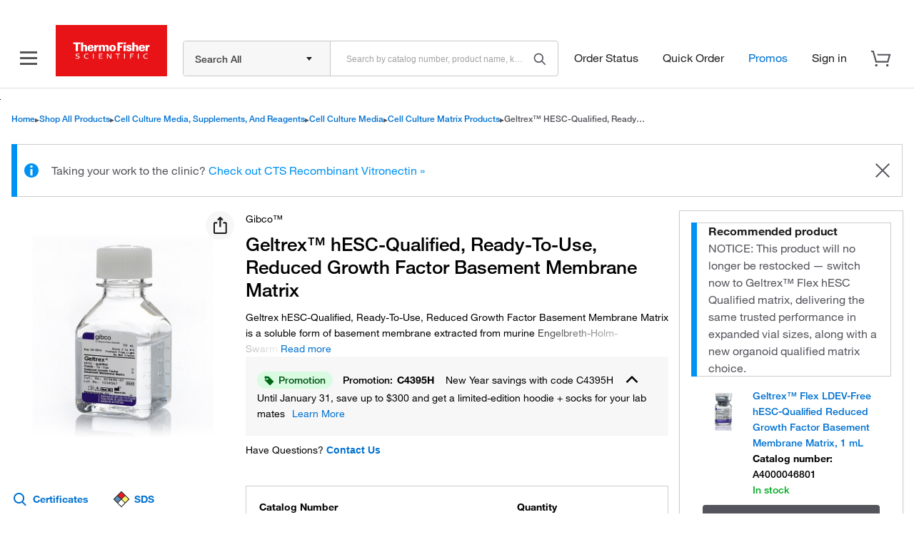

--- FILE ---
content_type: text/javascript
request_url: https://www.thermofisher.com/store/v2/genai/smart-search-web-component.js
body_size: 98662
content:
(()=>{var e={961:(e,t,n)=>{"use strict";!function e(){if("undefined"!==typeof __REACT_DEVTOOLS_GLOBAL_HOOK__&&"function"===typeof __REACT_DEVTOOLS_GLOBAL_HOOK__.checkDCE)try{__REACT_DEVTOOLS_GLOBAL_HOOK__.checkDCE(e)}catch(t){}}(),e.exports=n(2551)},1020:(e,t,n)=>{"use strict";var r=n(6540),o=Symbol.for("react.element"),a=Symbol.for("react.fragment"),l=Object.prototype.hasOwnProperty,i=r.__SECRET_INTERNALS_DO_NOT_USE_OR_YOU_WILL_BE_FIRED.ReactCurrentOwner,s={key:!0,ref:!0,__self:!0,__source:!0};function c(e,t,n){var r,a={},c=null,u=null;for(r in void 0!==n&&(c=""+n),void 0!==t.key&&(c=""+t.key),void 0!==t.ref&&(u=t.ref),t)l.call(t,r)&&!s.hasOwnProperty(r)&&(a[r]=t[r]);if(e&&e.defaultProps)for(r in t=e.defaultProps)void 0===a[r]&&(a[r]=t[r]);return{$$typeof:o,type:e,key:c,ref:u,props:a,_owner:i.current}}t.Fragment=a,t.jsx=c,t.jsxs=c},2551:(e,t,n)=>{"use strict";var r=n(6540),o=n(9982);function a(e){for(var t="https://reactjs.org/docs/error-decoder.html?invariant="+e,n=1;n<arguments.length;n++)t+="&args[]="+encodeURIComponent(arguments[n]);return"Minified React error #"+e+"; visit "+t+" for the full message or use the non-minified dev environment for full errors and additional helpful warnings."}var l=new Set,i={};function s(e,t){c(e,t),c(e+"Capture",t)}function c(e,t){for(i[e]=t,e=0;e<t.length;e++)l.add(t[e])}var u=!("undefined"===typeof window||"undefined"===typeof window.document||"undefined"===typeof window.document.createElement),d=Object.prototype.hasOwnProperty,f=/^[:A-Z_a-z\u00C0-\u00D6\u00D8-\u00F6\u00F8-\u02FF\u0370-\u037D\u037F-\u1FFF\u200C-\u200D\u2070-\u218F\u2C00-\u2FEF\u3001-\uD7FF\uF900-\uFDCF\uFDF0-\uFFFD][:A-Z_a-z\u00C0-\u00D6\u00D8-\u00F6\u00F8-\u02FF\u0370-\u037D\u037F-\u1FFF\u200C-\u200D\u2070-\u218F\u2C00-\u2FEF\u3001-\uD7FF\uF900-\uFDCF\uFDF0-\uFFFD\-.0-9\u00B7\u0300-\u036F\u203F-\u2040]*$/,p={},h={};function m(e,t,n,r,o,a,l){this.acceptsBooleans=2===t||3===t||4===t,this.attributeName=r,this.attributeNamespace=o,this.mustUseProperty=n,this.propertyName=e,this.type=t,this.sanitizeURL=a,this.removeEmptyString=l}var g={};"children dangerouslySetInnerHTML defaultValue defaultChecked innerHTML suppressContentEditableWarning suppressHydrationWarning style".split(" ").forEach(function(e){g[e]=new m(e,0,!1,e,null,!1,!1)}),[["acceptCharset","accept-charset"],["className","class"],["htmlFor","for"],["httpEquiv","http-equiv"]].forEach(function(e){var t=e[0];g[t]=new m(t,1,!1,e[1],null,!1,!1)}),["contentEditable","draggable","spellCheck","value"].forEach(function(e){g[e]=new m(e,2,!1,e.toLowerCase(),null,!1,!1)}),["autoReverse","externalResourcesRequired","focusable","preserveAlpha"].forEach(function(e){g[e]=new m(e,2,!1,e,null,!1,!1)}),"allowFullScreen async autoFocus autoPlay controls default defer disabled disablePictureInPicture disableRemotePlayback formNoValidate hidden loop noModule noValidate open playsInline readOnly required reversed scoped seamless itemScope".split(" ").forEach(function(e){g[e]=new m(e,3,!1,e.toLowerCase(),null,!1,!1)}),["checked","multiple","muted","selected"].forEach(function(e){g[e]=new m(e,3,!0,e,null,!1,!1)}),["capture","download"].forEach(function(e){g[e]=new m(e,4,!1,e,null,!1,!1)}),["cols","rows","size","span"].forEach(function(e){g[e]=new m(e,6,!1,e,null,!1,!1)}),["rowSpan","start"].forEach(function(e){g[e]=new m(e,5,!1,e.toLowerCase(),null,!1,!1)});var v=/[\-:]([a-z])/g;function y(e){return e[1].toUpperCase()}function b(e,t,n,r){var o=g.hasOwnProperty(t)?g[t]:null;(null!==o?0!==o.type:r||!(2<t.length)||"o"!==t[0]&&"O"!==t[0]||"n"!==t[1]&&"N"!==t[1])&&(function(e,t,n,r){if(null===t||"undefined"===typeof t||function(e,t,n,r){if(null!==n&&0===n.type)return!1;switch(typeof t){case"function":case"symbol":return!0;case"boolean":return!r&&(null!==n?!n.acceptsBooleans:"data-"!==(e=e.toLowerCase().slice(0,5))&&"aria-"!==e);default:return!1}}(e,t,n,r))return!0;if(r)return!1;if(null!==n)switch(n.type){case 3:return!t;case 4:return!1===t;case 5:return isNaN(t);case 6:return isNaN(t)||1>t}return!1}(t,n,o,r)&&(n=null),r||null===o?function(e){return!!d.call(h,e)||!d.call(p,e)&&(f.test(e)?h[e]=!0:(p[e]=!0,!1))}(t)&&(null===n?e.removeAttribute(t):e.setAttribute(t,""+n)):o.mustUseProperty?e[o.propertyName]=null===n?3!==o.type&&"":n:(t=o.attributeName,r=o.attributeNamespace,null===n?e.removeAttribute(t):(n=3===(o=o.type)||4===o&&!0===n?"":""+n,r?e.setAttributeNS(r,t,n):e.setAttribute(t,n))))}"accent-height alignment-baseline arabic-form baseline-shift cap-height clip-path clip-rule color-interpolation color-interpolation-filters color-profile color-rendering dominant-baseline enable-background fill-opacity fill-rule flood-color flood-opacity font-family font-size font-size-adjust font-stretch font-style font-variant font-weight glyph-name glyph-orientation-horizontal glyph-orientation-vertical horiz-adv-x horiz-origin-x image-rendering letter-spacing lighting-color marker-end marker-mid marker-start overline-position overline-thickness paint-order panose-1 pointer-events rendering-intent shape-rendering stop-color stop-opacity strikethrough-position strikethrough-thickness stroke-dasharray stroke-dashoffset stroke-linecap stroke-linejoin stroke-miterlimit stroke-opacity stroke-width text-anchor text-decoration text-rendering underline-position underline-thickness unicode-bidi unicode-range units-per-em v-alphabetic v-hanging v-ideographic v-mathematical vector-effect vert-adv-y vert-origin-x vert-origin-y word-spacing writing-mode xmlns:xlink x-height".split(" ").forEach(function(e){var t=e.replace(v,y);g[t]=new m(t,1,!1,e,null,!1,!1)}),"xlink:actuate xlink:arcrole xlink:role xlink:show xlink:title xlink:type".split(" ").forEach(function(e){var t=e.replace(v,y);g[t]=new m(t,1,!1,e,"http://www.w3.org/1999/xlink",!1,!1)}),["xml:base","xml:lang","xml:space"].forEach(function(e){var t=e.replace(v,y);g[t]=new m(t,1,!1,e,"http://www.w3.org/XML/1998/namespace",!1,!1)}),["tabIndex","crossOrigin"].forEach(function(e){g[e]=new m(e,1,!1,e.toLowerCase(),null,!1,!1)}),g.xlinkHref=new m("xlinkHref",1,!1,"xlink:href","http://www.w3.org/1999/xlink",!0,!1),["src","href","action","formAction"].forEach(function(e){g[e]=new m(e,1,!1,e.toLowerCase(),null,!0,!0)});var w=r.__SECRET_INTERNALS_DO_NOT_USE_OR_YOU_WILL_BE_FIRED,x=Symbol.for("react.element"),S=Symbol.for("react.portal"),k=Symbol.for("react.fragment"),O=Symbol.for("react.strict_mode"),M=Symbol.for("react.profiler"),j=Symbol.for("react.provider"),N=Symbol.for("react.context"),$=Symbol.for("react.forward_ref"),E=Symbol.for("react.suspense"),T=Symbol.for("react.suspense_list"),D=Symbol.for("react.memo"),I=Symbol.for("react.lazy");Symbol.for("react.scope"),Symbol.for("react.debug_trace_mode");var C=Symbol.for("react.offscreen");Symbol.for("react.legacy_hidden"),Symbol.for("react.cache"),Symbol.for("react.tracing_marker");var z=Symbol.iterator;function P(e){return null===e||"object"!==typeof e?null:"function"===typeof(e=z&&e[z]||e["@@iterator"])?e:null}var _,L=Object.assign;function A(e){if(void 0===_)try{throw Error()}catch(n){var t=n.stack.trim().match(/\n( *(at )?)/);_=t&&t[1]||""}return"\n"+_+e}var R=!1;function U(e,t){if(!e||R)return"";R=!0;var n=Error.prepareStackTrace;Error.prepareStackTrace=void 0;try{if(t)if(t=function(){throw Error()},Object.defineProperty(t.prototype,"props",{set:function(){throw Error()}}),"object"===typeof Reflect&&Reflect.construct){try{Reflect.construct(t,[])}catch(c){var r=c}Reflect.construct(e,[],t)}else{try{t.call()}catch(c){r=c}e.call(t.prototype)}else{try{throw Error()}catch(c){r=c}e()}}catch(c){if(c&&r&&"string"===typeof c.stack){for(var o=c.stack.split("\n"),a=r.stack.split("\n"),l=o.length-1,i=a.length-1;1<=l&&0<=i&&o[l]!==a[i];)i--;for(;1<=l&&0<=i;l--,i--)if(o[l]!==a[i]){if(1!==l||1!==i)do{if(l--,0>--i||o[l]!==a[i]){var s="\n"+o[l].replace(" at new "," at ");return e.displayName&&s.includes("<anonymous>")&&(s=s.replace("<anonymous>",e.displayName)),s}}while(1<=l&&0<=i);break}}}finally{R=!1,Error.prepareStackTrace=n}return(e=e?e.displayName||e.name:"")?A(e):""}function F(e){switch(e.tag){case 5:return A(e.type);case 16:return A("Lazy");case 13:return A("Suspense");case 19:return A("SuspenseList");case 0:case 2:case 15:return e=U(e.type,!1);case 11:return e=U(e.type.render,!1);case 1:return e=U(e.type,!0);default:return""}}function q(e){if(null==e)return null;if("function"===typeof e)return e.displayName||e.name||null;if("string"===typeof e)return e;switch(e){case k:return"Fragment";case S:return"Portal";case M:return"Profiler";case O:return"StrictMode";case E:return"Suspense";case T:return"SuspenseList"}if("object"===typeof e)switch(e.$$typeof){case N:return(e.displayName||"Context")+".Consumer";case j:return(e._context.displayName||"Context")+".Provider";case $:var t=e.render;return(e=e.displayName)||(e=""!==(e=t.displayName||t.name||"")?"ForwardRef("+e+")":"ForwardRef"),e;case D:return null!==(t=e.displayName||null)?t:q(e.type)||"Memo";case I:t=e._payload,e=e._init;try{return q(e(t))}catch(n){}}return null}function H(e){var t=e.type;switch(e.tag){case 24:return"Cache";case 9:return(t.displayName||"Context")+".Consumer";case 10:return(t._context.displayName||"Context")+".Provider";case 18:return"DehydratedFragment";case 11:return e=(e=t.render).displayName||e.name||"",t.displayName||(""!==e?"ForwardRef("+e+")":"ForwardRef");case 7:return"Fragment";case 5:return t;case 4:return"Portal";case 3:return"Root";case 6:return"Text";case 16:return q(t);case 8:return t===O?"StrictMode":"Mode";case 22:return"Offscreen";case 12:return"Profiler";case 21:return"Scope";case 13:return"Suspense";case 19:return"SuspenseList";case 25:return"TracingMarker";case 1:case 0:case 17:case 2:case 14:case 15:if("function"===typeof t)return t.displayName||t.name||null;if("string"===typeof t)return t}return null}function Q(e){switch(typeof e){case"boolean":case"number":case"string":case"undefined":case"object":return e;default:return""}}function B(e){var t=e.type;return(e=e.nodeName)&&"input"===e.toLowerCase()&&("checkbox"===t||"radio"===t)}function V(e){e._valueTracker||(e._valueTracker=function(e){var t=B(e)?"checked":"value",n=Object.getOwnPropertyDescriptor(e.constructor.prototype,t),r=""+e[t];if(!e.hasOwnProperty(t)&&"undefined"!==typeof n&&"function"===typeof n.get&&"function"===typeof n.set){var o=n.get,a=n.set;return Object.defineProperty(e,t,{configurable:!0,get:function(){return o.call(this)},set:function(e){r=""+e,a.call(this,e)}}),Object.defineProperty(e,t,{enumerable:n.enumerable}),{getValue:function(){return r},setValue:function(e){r=""+e},stopTracking:function(){e._valueTracker=null,delete e[t]}}}}(e))}function W(e){if(!e)return!1;var t=e._valueTracker;if(!t)return!0;var n=t.getValue(),r="";return e&&(r=B(e)?e.checked?"true":"false":e.value),(e=r)!==n&&(t.setValue(e),!0)}function G(e){if("undefined"===typeof(e=e||("undefined"!==typeof document?document:void 0)))return null;try{return e.activeElement||e.body}catch(t){return e.body}}function Y(e,t){var n=t.checked;return L({},t,{defaultChecked:void 0,defaultValue:void 0,value:void 0,checked:null!=n?n:e._wrapperState.initialChecked})}function Z(e,t){var n=null==t.defaultValue?"":t.defaultValue,r=null!=t.checked?t.checked:t.defaultChecked;n=Q(null!=t.value?t.value:n),e._wrapperState={initialChecked:r,initialValue:n,controlled:"checkbox"===t.type||"radio"===t.type?null!=t.checked:null!=t.value}}function K(e,t){null!=(t=t.checked)&&b(e,"checked",t,!1)}function J(e,t){K(e,t);var n=Q(t.value),r=t.type;if(null!=n)"number"===r?(0===n&&""===e.value||e.value!=n)&&(e.value=""+n):e.value!==""+n&&(e.value=""+n);else if("submit"===r||"reset"===r)return void e.removeAttribute("value");t.hasOwnProperty("value")?ee(e,t.type,n):t.hasOwnProperty("defaultValue")&&ee(e,t.type,Q(t.defaultValue)),null==t.checked&&null!=t.defaultChecked&&(e.defaultChecked=!!t.defaultChecked)}function X(e,t,n){if(t.hasOwnProperty("value")||t.hasOwnProperty("defaultValue")){var r=t.type;if(!("submit"!==r&&"reset"!==r||void 0!==t.value&&null!==t.value))return;t=""+e._wrapperState.initialValue,n||t===e.value||(e.value=t),e.defaultValue=t}""!==(n=e.name)&&(e.name=""),e.defaultChecked=!!e._wrapperState.initialChecked,""!==n&&(e.name=n)}function ee(e,t,n){"number"===t&&G(e.ownerDocument)===e||(null==n?e.defaultValue=""+e._wrapperState.initialValue:e.defaultValue!==""+n&&(e.defaultValue=""+n))}var te=Array.isArray;function ne(e,t,n,r){if(e=e.options,t){t={};for(var o=0;o<n.length;o++)t["$"+n[o]]=!0;for(n=0;n<e.length;n++)o=t.hasOwnProperty("$"+e[n].value),e[n].selected!==o&&(e[n].selected=o),o&&r&&(e[n].defaultSelected=!0)}else{for(n=""+Q(n),t=null,o=0;o<e.length;o++){if(e[o].value===n)return e[o].selected=!0,void(r&&(e[o].defaultSelected=!0));null!==t||e[o].disabled||(t=e[o])}null!==t&&(t.selected=!0)}}function re(e,t){if(null!=t.dangerouslySetInnerHTML)throw Error(a(91));return L({},t,{value:void 0,defaultValue:void 0,children:""+e._wrapperState.initialValue})}function oe(e,t){var n=t.value;if(null==n){if(n=t.children,t=t.defaultValue,null!=n){if(null!=t)throw Error(a(92));if(te(n)){if(1<n.length)throw Error(a(93));n=n[0]}t=n}null==t&&(t=""),n=t}e._wrapperState={initialValue:Q(n)}}function ae(e,t){var n=Q(t.value),r=Q(t.defaultValue);null!=n&&((n=""+n)!==e.value&&(e.value=n),null==t.defaultValue&&e.defaultValue!==n&&(e.defaultValue=n)),null!=r&&(e.defaultValue=""+r)}function le(e){var t=e.textContent;t===e._wrapperState.initialValue&&""!==t&&null!==t&&(e.value=t)}function ie(e){switch(e){case"svg":return"http://www.w3.org/2000/svg";case"math":return"http://www.w3.org/1998/Math/MathML";default:return"http://www.w3.org/1999/xhtml"}}function se(e,t){return null==e||"http://www.w3.org/1999/xhtml"===e?ie(t):"http://www.w3.org/2000/svg"===e&&"foreignObject"===t?"http://www.w3.org/1999/xhtml":e}var ce,ue,de=(ue=function(e,t){if("http://www.w3.org/2000/svg"!==e.namespaceURI||"innerHTML"in e)e.innerHTML=t;else{for((ce=ce||document.createElement("div")).innerHTML="<svg>"+t.valueOf().toString()+"</svg>",t=ce.firstChild;e.firstChild;)e.removeChild(e.firstChild);for(;t.firstChild;)e.appendChild(t.firstChild)}},"undefined"!==typeof MSApp&&MSApp.execUnsafeLocalFunction?function(e,t,n,r){MSApp.execUnsafeLocalFunction(function(){return ue(e,t)})}:ue);function fe(e,t){if(t){var n=e.firstChild;if(n&&n===e.lastChild&&3===n.nodeType)return void(n.nodeValue=t)}e.textContent=t}var pe={animationIterationCount:!0,aspectRatio:!0,borderImageOutset:!0,borderImageSlice:!0,borderImageWidth:!0,boxFlex:!0,boxFlexGroup:!0,boxOrdinalGroup:!0,columnCount:!0,columns:!0,flex:!0,flexGrow:!0,flexPositive:!0,flexShrink:!0,flexNegative:!0,flexOrder:!0,gridArea:!0,gridRow:!0,gridRowEnd:!0,gridRowSpan:!0,gridRowStart:!0,gridColumn:!0,gridColumnEnd:!0,gridColumnSpan:!0,gridColumnStart:!0,fontWeight:!0,lineClamp:!0,lineHeight:!0,opacity:!0,order:!0,orphans:!0,tabSize:!0,widows:!0,zIndex:!0,zoom:!0,fillOpacity:!0,floodOpacity:!0,stopOpacity:!0,strokeDasharray:!0,strokeDashoffset:!0,strokeMiterlimit:!0,strokeOpacity:!0,strokeWidth:!0},he=["Webkit","ms","Moz","O"];function me(e,t,n){return null==t||"boolean"===typeof t||""===t?"":n||"number"!==typeof t||0===t||pe.hasOwnProperty(e)&&pe[e]?(""+t).trim():t+"px"}function ge(e,t){for(var n in e=e.style,t)if(t.hasOwnProperty(n)){var r=0===n.indexOf("--"),o=me(n,t[n],r);"float"===n&&(n="cssFloat"),r?e.setProperty(n,o):e[n]=o}}Object.keys(pe).forEach(function(e){he.forEach(function(t){t=t+e.charAt(0).toUpperCase()+e.substring(1),pe[t]=pe[e]})});var ve=L({menuitem:!0},{area:!0,base:!0,br:!0,col:!0,embed:!0,hr:!0,img:!0,input:!0,keygen:!0,link:!0,meta:!0,param:!0,source:!0,track:!0,wbr:!0});function ye(e,t){if(t){if(ve[e]&&(null!=t.children||null!=t.dangerouslySetInnerHTML))throw Error(a(137,e));if(null!=t.dangerouslySetInnerHTML){if(null!=t.children)throw Error(a(60));if("object"!==typeof t.dangerouslySetInnerHTML||!("__html"in t.dangerouslySetInnerHTML))throw Error(a(61))}if(null!=t.style&&"object"!==typeof t.style)throw Error(a(62))}}function be(e,t){if(-1===e.indexOf("-"))return"string"===typeof t.is;switch(e){case"annotation-xml":case"color-profile":case"font-face":case"font-face-src":case"font-face-uri":case"font-face-format":case"font-face-name":case"missing-glyph":return!1;default:return!0}}var we=null;function xe(e){return(e=e.target||e.srcElement||window).correspondingUseElement&&(e=e.correspondingUseElement),3===e.nodeType?e.parentNode:e}var Se=null,ke=null,Oe=null;function Me(e){if(e=wo(e)){if("function"!==typeof Se)throw Error(a(280));var t=e.stateNode;t&&(t=So(t),Se(e.stateNode,e.type,t))}}function je(e){ke?Oe?Oe.push(e):Oe=[e]:ke=e}function Ne(){if(ke){var e=ke,t=Oe;if(Oe=ke=null,Me(e),t)for(e=0;e<t.length;e++)Me(t[e])}}function $e(e,t){return e(t)}function Ee(){}var Te=!1;function De(e,t,n){if(Te)return e(t,n);Te=!0;try{return $e(e,t,n)}finally{Te=!1,(null!==ke||null!==Oe)&&(Ee(),Ne())}}function Ie(e,t){var n=e.stateNode;if(null===n)return null;var r=So(n);if(null===r)return null;n=r[t];e:switch(t){case"onClick":case"onClickCapture":case"onDoubleClick":case"onDoubleClickCapture":case"onMouseDown":case"onMouseDownCapture":case"onMouseMove":case"onMouseMoveCapture":case"onMouseUp":case"onMouseUpCapture":case"onMouseEnter":(r=!r.disabled)||(r=!("button"===(e=e.type)||"input"===e||"select"===e||"textarea"===e)),e=!r;break e;default:e=!1}if(e)return null;if(n&&"function"!==typeof n)throw Error(a(231,t,typeof n));return n}var Ce=!1;if(u)try{var ze={};Object.defineProperty(ze,"passive",{get:function(){Ce=!0}}),window.addEventListener("test",ze,ze),window.removeEventListener("test",ze,ze)}catch(ue){Ce=!1}function Pe(e,t,n,r,o,a,l,i,s){var c=Array.prototype.slice.call(arguments,3);try{t.apply(n,c)}catch(u){this.onError(u)}}var _e=!1,Le=null,Ae=!1,Re=null,Ue={onError:function(e){_e=!0,Le=e}};function Fe(e,t,n,r,o,a,l,i,s){_e=!1,Le=null,Pe.apply(Ue,arguments)}function qe(e){var t=e,n=e;if(e.alternate)for(;t.return;)t=t.return;else{e=t;do{0!==(4098&(t=e).flags)&&(n=t.return),e=t.return}while(e)}return 3===t.tag?n:null}function He(e){if(13===e.tag){var t=e.memoizedState;if(null===t&&(null!==(e=e.alternate)&&(t=e.memoizedState)),null!==t)return t.dehydrated}return null}function Qe(e){if(qe(e)!==e)throw Error(a(188))}function Be(e){return null!==(e=function(e){var t=e.alternate;if(!t){if(null===(t=qe(e)))throw Error(a(188));return t!==e?null:e}for(var n=e,r=t;;){var o=n.return;if(null===o)break;var l=o.alternate;if(null===l){if(null!==(r=o.return)){n=r;continue}break}if(o.child===l.child){for(l=o.child;l;){if(l===n)return Qe(o),e;if(l===r)return Qe(o),t;l=l.sibling}throw Error(a(188))}if(n.return!==r.return)n=o,r=l;else{for(var i=!1,s=o.child;s;){if(s===n){i=!0,n=o,r=l;break}if(s===r){i=!0,r=o,n=l;break}s=s.sibling}if(!i){for(s=l.child;s;){if(s===n){i=!0,n=l,r=o;break}if(s===r){i=!0,r=l,n=o;break}s=s.sibling}if(!i)throw Error(a(189))}}if(n.alternate!==r)throw Error(a(190))}if(3!==n.tag)throw Error(a(188));return n.stateNode.current===n?e:t}(e))?Ve(e):null}function Ve(e){if(5===e.tag||6===e.tag)return e;for(e=e.child;null!==e;){var t=Ve(e);if(null!==t)return t;e=e.sibling}return null}var We=o.unstable_scheduleCallback,Ge=o.unstable_cancelCallback,Ye=o.unstable_shouldYield,Ze=o.unstable_requestPaint,Ke=o.unstable_now,Je=o.unstable_getCurrentPriorityLevel,Xe=o.unstable_ImmediatePriority,et=o.unstable_UserBlockingPriority,tt=o.unstable_NormalPriority,nt=o.unstable_LowPriority,rt=o.unstable_IdlePriority,ot=null,at=null;var lt=Math.clz32?Math.clz32:function(e){return e>>>=0,0===e?32:31-(it(e)/st|0)|0},it=Math.log,st=Math.LN2;var ct=64,ut=4194304;function dt(e){switch(e&-e){case 1:return 1;case 2:return 2;case 4:return 4;case 8:return 8;case 16:return 16;case 32:return 32;case 64:case 128:case 256:case 512:case 1024:case 2048:case 4096:case 8192:case 16384:case 32768:case 65536:case 131072:case 262144:case 524288:case 1048576:case 2097152:return 4194240&e;case 4194304:case 8388608:case 16777216:case 33554432:case 67108864:return 130023424&e;case 134217728:return 134217728;case 268435456:return 268435456;case 536870912:return 536870912;case 1073741824:return 1073741824;default:return e}}function ft(e,t){var n=e.pendingLanes;if(0===n)return 0;var r=0,o=e.suspendedLanes,a=e.pingedLanes,l=268435455&n;if(0!==l){var i=l&~o;0!==i?r=dt(i):0!==(a&=l)&&(r=dt(a))}else 0!==(l=n&~o)?r=dt(l):0!==a&&(r=dt(a));if(0===r)return 0;if(0!==t&&t!==r&&0===(t&o)&&((o=r&-r)>=(a=t&-t)||16===o&&0!==(4194240&a)))return t;if(0!==(4&r)&&(r|=16&n),0!==(t=e.entangledLanes))for(e=e.entanglements,t&=r;0<t;)o=1<<(n=31-lt(t)),r|=e[n],t&=~o;return r}function pt(e,t){switch(e){case 1:case 2:case 4:return t+250;case 8:case 16:case 32:case 64:case 128:case 256:case 512:case 1024:case 2048:case 4096:case 8192:case 16384:case 32768:case 65536:case 131072:case 262144:case 524288:case 1048576:case 2097152:return t+5e3;default:return-1}}function ht(e){return 0!==(e=-1073741825&e.pendingLanes)?e:1073741824&e?1073741824:0}function mt(){var e=ct;return 0===(4194240&(ct<<=1))&&(ct=64),e}function gt(e){for(var t=[],n=0;31>n;n++)t.push(e);return t}function vt(e,t,n){e.pendingLanes|=t,536870912!==t&&(e.suspendedLanes=0,e.pingedLanes=0),(e=e.eventTimes)[t=31-lt(t)]=n}function yt(e,t){var n=e.entangledLanes|=t;for(e=e.entanglements;n;){var r=31-lt(n),o=1<<r;o&t|e[r]&t&&(e[r]|=t),n&=~o}}var bt=0;function wt(e){return 1<(e&=-e)?4<e?0!==(268435455&e)?16:536870912:4:1}var xt,St,kt,Ot,Mt,jt=!1,Nt=[],$t=null,Et=null,Tt=null,Dt=new Map,It=new Map,Ct=[],zt="mousedown mouseup touchcancel touchend touchstart auxclick dblclick pointercancel pointerdown pointerup dragend dragstart drop compositionend compositionstart keydown keypress keyup input textInput copy cut paste click change contextmenu reset submit".split(" ");function Pt(e,t){switch(e){case"focusin":case"focusout":$t=null;break;case"dragenter":case"dragleave":Et=null;break;case"mouseover":case"mouseout":Tt=null;break;case"pointerover":case"pointerout":Dt.delete(t.pointerId);break;case"gotpointercapture":case"lostpointercapture":It.delete(t.pointerId)}}function _t(e,t,n,r,o,a){return null===e||e.nativeEvent!==a?(e={blockedOn:t,domEventName:n,eventSystemFlags:r,nativeEvent:a,targetContainers:[o]},null!==t&&(null!==(t=wo(t))&&St(t)),e):(e.eventSystemFlags|=r,t=e.targetContainers,null!==o&&-1===t.indexOf(o)&&t.push(o),e)}function Lt(e){var t=bo(e.target);if(null!==t){var n=qe(t);if(null!==n)if(13===(t=n.tag)){if(null!==(t=He(n)))return e.blockedOn=t,void Mt(e.priority,function(){kt(n)})}else if(3===t&&n.stateNode.current.memoizedState.isDehydrated)return void(e.blockedOn=3===n.tag?n.stateNode.containerInfo:null)}e.blockedOn=null}function At(e){if(null!==e.blockedOn)return!1;for(var t=e.targetContainers;0<t.length;){var n=Yt(e.domEventName,e.eventSystemFlags,t[0],e.nativeEvent);if(null!==n)return null!==(t=wo(n))&&St(t),e.blockedOn=n,!1;var r=new(n=e.nativeEvent).constructor(n.type,n);we=r,n.target.dispatchEvent(r),we=null,t.shift()}return!0}function Rt(e,t,n){At(e)&&n.delete(t)}function Ut(){jt=!1,null!==$t&&At($t)&&($t=null),null!==Et&&At(Et)&&(Et=null),null!==Tt&&At(Tt)&&(Tt=null),Dt.forEach(Rt),It.forEach(Rt)}function Ft(e,t){e.blockedOn===t&&(e.blockedOn=null,jt||(jt=!0,o.unstable_scheduleCallback(o.unstable_NormalPriority,Ut)))}function qt(e){function t(t){return Ft(t,e)}if(0<Nt.length){Ft(Nt[0],e);for(var n=1;n<Nt.length;n++){var r=Nt[n];r.blockedOn===e&&(r.blockedOn=null)}}for(null!==$t&&Ft($t,e),null!==Et&&Ft(Et,e),null!==Tt&&Ft(Tt,e),Dt.forEach(t),It.forEach(t),n=0;n<Ct.length;n++)(r=Ct[n]).blockedOn===e&&(r.blockedOn=null);for(;0<Ct.length&&null===(n=Ct[0]).blockedOn;)Lt(n),null===n.blockedOn&&Ct.shift()}var Ht=w.ReactCurrentBatchConfig,Qt=!0;function Bt(e,t,n,r){var o=bt,a=Ht.transition;Ht.transition=null;try{bt=1,Wt(e,t,n,r)}finally{bt=o,Ht.transition=a}}function Vt(e,t,n,r){var o=bt,a=Ht.transition;Ht.transition=null;try{bt=4,Wt(e,t,n,r)}finally{bt=o,Ht.transition=a}}function Wt(e,t,n,r){if(Qt){var o=Yt(e,t,n,r);if(null===o)Qr(e,t,r,Gt,n),Pt(e,r);else if(function(e,t,n,r,o){switch(t){case"focusin":return $t=_t($t,e,t,n,r,o),!0;case"dragenter":return Et=_t(Et,e,t,n,r,o),!0;case"mouseover":return Tt=_t(Tt,e,t,n,r,o),!0;case"pointerover":var a=o.pointerId;return Dt.set(a,_t(Dt.get(a)||null,e,t,n,r,o)),!0;case"gotpointercapture":return a=o.pointerId,It.set(a,_t(It.get(a)||null,e,t,n,r,o)),!0}return!1}(o,e,t,n,r))r.stopPropagation();else if(Pt(e,r),4&t&&-1<zt.indexOf(e)){for(;null!==o;){var a=wo(o);if(null!==a&&xt(a),null===(a=Yt(e,t,n,r))&&Qr(e,t,r,Gt,n),a===o)break;o=a}null!==o&&r.stopPropagation()}else Qr(e,t,r,null,n)}}var Gt=null;function Yt(e,t,n,r){if(Gt=null,null!==(e=bo(e=xe(r))))if(null===(t=qe(e)))e=null;else if(13===(n=t.tag)){if(null!==(e=He(t)))return e;e=null}else if(3===n){if(t.stateNode.current.memoizedState.isDehydrated)return 3===t.tag?t.stateNode.containerInfo:null;e=null}else t!==e&&(e=null);return Gt=e,null}function Zt(e){switch(e){case"cancel":case"click":case"close":case"contextmenu":case"copy":case"cut":case"auxclick":case"dblclick":case"dragend":case"dragstart":case"drop":case"focusin":case"focusout":case"input":case"invalid":case"keydown":case"keypress":case"keyup":case"mousedown":case"mouseup":case"paste":case"pause":case"play":case"pointercancel":case"pointerdown":case"pointerup":case"ratechange":case"reset":case"resize":case"seeked":case"submit":case"touchcancel":case"touchend":case"touchstart":case"volumechange":case"change":case"selectionchange":case"textInput":case"compositionstart":case"compositionend":case"compositionupdate":case"beforeblur":case"afterblur":case"beforeinput":case"blur":case"fullscreenchange":case"focus":case"hashchange":case"popstate":case"select":case"selectstart":return 1;case"drag":case"dragenter":case"dragexit":case"dragleave":case"dragover":case"mousemove":case"mouseout":case"mouseover":case"pointermove":case"pointerout":case"pointerover":case"scroll":case"toggle":case"touchmove":case"wheel":case"mouseenter":case"mouseleave":case"pointerenter":case"pointerleave":return 4;case"message":switch(Je()){case Xe:return 1;case et:return 4;case tt:case nt:return 16;case rt:return 536870912;default:return 16}default:return 16}}var Kt=null,Jt=null,Xt=null;function en(){if(Xt)return Xt;var e,t,n=Jt,r=n.length,o="value"in Kt?Kt.value:Kt.textContent,a=o.length;for(e=0;e<r&&n[e]===o[e];e++);var l=r-e;for(t=1;t<=l&&n[r-t]===o[a-t];t++);return Xt=o.slice(e,1<t?1-t:void 0)}function tn(e){var t=e.keyCode;return"charCode"in e?0===(e=e.charCode)&&13===t&&(e=13):e=t,10===e&&(e=13),32<=e||13===e?e:0}function nn(){return!0}function rn(){return!1}function on(e){function t(t,n,r,o,a){for(var l in this._reactName=t,this._targetInst=r,this.type=n,this.nativeEvent=o,this.target=a,this.currentTarget=null,e)e.hasOwnProperty(l)&&(t=e[l],this[l]=t?t(o):o[l]);return this.isDefaultPrevented=(null!=o.defaultPrevented?o.defaultPrevented:!1===o.returnValue)?nn:rn,this.isPropagationStopped=rn,this}return L(t.prototype,{preventDefault:function(){this.defaultPrevented=!0;var e=this.nativeEvent;e&&(e.preventDefault?e.preventDefault():"unknown"!==typeof e.returnValue&&(e.returnValue=!1),this.isDefaultPrevented=nn)},stopPropagation:function(){var e=this.nativeEvent;e&&(e.stopPropagation?e.stopPropagation():"unknown"!==typeof e.cancelBubble&&(e.cancelBubble=!0),this.isPropagationStopped=nn)},persist:function(){},isPersistent:nn}),t}var an,ln,sn,cn={eventPhase:0,bubbles:0,cancelable:0,timeStamp:function(e){return e.timeStamp||Date.now()},defaultPrevented:0,isTrusted:0},un=on(cn),dn=L({},cn,{view:0,detail:0}),fn=on(dn),pn=L({},dn,{screenX:0,screenY:0,clientX:0,clientY:0,pageX:0,pageY:0,ctrlKey:0,shiftKey:0,altKey:0,metaKey:0,getModifierState:Mn,button:0,buttons:0,relatedTarget:function(e){return void 0===e.relatedTarget?e.fromElement===e.srcElement?e.toElement:e.fromElement:e.relatedTarget},movementX:function(e){return"movementX"in e?e.movementX:(e!==sn&&(sn&&"mousemove"===e.type?(an=e.screenX-sn.screenX,ln=e.screenY-sn.screenY):ln=an=0,sn=e),an)},movementY:function(e){return"movementY"in e?e.movementY:ln}}),hn=on(pn),mn=on(L({},pn,{dataTransfer:0})),gn=on(L({},dn,{relatedTarget:0})),vn=on(L({},cn,{animationName:0,elapsedTime:0,pseudoElement:0})),yn=L({},cn,{clipboardData:function(e){return"clipboardData"in e?e.clipboardData:window.clipboardData}}),bn=on(yn),wn=on(L({},cn,{data:0})),xn={Esc:"Escape",Spacebar:" ",Left:"ArrowLeft",Up:"ArrowUp",Right:"ArrowRight",Down:"ArrowDown",Del:"Delete",Win:"OS",Menu:"ContextMenu",Apps:"ContextMenu",Scroll:"ScrollLock",MozPrintableKey:"Unidentified"},Sn={8:"Backspace",9:"Tab",12:"Clear",13:"Enter",16:"Shift",17:"Control",18:"Alt",19:"Pause",20:"CapsLock",27:"Escape",32:" ",33:"PageUp",34:"PageDown",35:"End",36:"Home",37:"ArrowLeft",38:"ArrowUp",39:"ArrowRight",40:"ArrowDown",45:"Insert",46:"Delete",112:"F1",113:"F2",114:"F3",115:"F4",116:"F5",117:"F6",118:"F7",119:"F8",120:"F9",121:"F10",122:"F11",123:"F12",144:"NumLock",145:"ScrollLock",224:"Meta"},kn={Alt:"altKey",Control:"ctrlKey",Meta:"metaKey",Shift:"shiftKey"};function On(e){var t=this.nativeEvent;return t.getModifierState?t.getModifierState(e):!!(e=kn[e])&&!!t[e]}function Mn(){return On}var jn=L({},dn,{key:function(e){if(e.key){var t=xn[e.key]||e.key;if("Unidentified"!==t)return t}return"keypress"===e.type?13===(e=tn(e))?"Enter":String.fromCharCode(e):"keydown"===e.type||"keyup"===e.type?Sn[e.keyCode]||"Unidentified":""},code:0,location:0,ctrlKey:0,shiftKey:0,altKey:0,metaKey:0,repeat:0,locale:0,getModifierState:Mn,charCode:function(e){return"keypress"===e.type?tn(e):0},keyCode:function(e){return"keydown"===e.type||"keyup"===e.type?e.keyCode:0},which:function(e){return"keypress"===e.type?tn(e):"keydown"===e.type||"keyup"===e.type?e.keyCode:0}}),Nn=on(jn),$n=on(L({},pn,{pointerId:0,width:0,height:0,pressure:0,tangentialPressure:0,tiltX:0,tiltY:0,twist:0,pointerType:0,isPrimary:0})),En=on(L({},dn,{touches:0,targetTouches:0,changedTouches:0,altKey:0,metaKey:0,ctrlKey:0,shiftKey:0,getModifierState:Mn})),Tn=on(L({},cn,{propertyName:0,elapsedTime:0,pseudoElement:0})),Dn=L({},pn,{deltaX:function(e){return"deltaX"in e?e.deltaX:"wheelDeltaX"in e?-e.wheelDeltaX:0},deltaY:function(e){return"deltaY"in e?e.deltaY:"wheelDeltaY"in e?-e.wheelDeltaY:"wheelDelta"in e?-e.wheelDelta:0},deltaZ:0,deltaMode:0}),In=on(Dn),Cn=[9,13,27,32],zn=u&&"CompositionEvent"in window,Pn=null;u&&"documentMode"in document&&(Pn=document.documentMode);var _n=u&&"TextEvent"in window&&!Pn,Ln=u&&(!zn||Pn&&8<Pn&&11>=Pn),An=String.fromCharCode(32),Rn=!1;function Un(e,t){switch(e){case"keyup":return-1!==Cn.indexOf(t.keyCode);case"keydown":return 229!==t.keyCode;case"keypress":case"mousedown":case"focusout":return!0;default:return!1}}function Fn(e){return"object"===typeof(e=e.detail)&&"data"in e?e.data:null}var qn=!1;var Hn={color:!0,date:!0,datetime:!0,"datetime-local":!0,email:!0,month:!0,number:!0,password:!0,range:!0,search:!0,tel:!0,text:!0,time:!0,url:!0,week:!0};function Qn(e){var t=e&&e.nodeName&&e.nodeName.toLowerCase();return"input"===t?!!Hn[e.type]:"textarea"===t}function Bn(e,t,n,r){je(r),0<(t=Vr(t,"onChange")).length&&(n=new un("onChange","change",null,n,r),e.push({event:n,listeners:t}))}var Vn=null,Wn=null;function Gn(e){Ar(e,0)}function Yn(e){if(W(xo(e)))return e}function Zn(e,t){if("change"===e)return t}var Kn=!1;if(u){var Jn;if(u){var Xn="oninput"in document;if(!Xn){var er=document.createElement("div");er.setAttribute("oninput","return;"),Xn="function"===typeof er.oninput}Jn=Xn}else Jn=!1;Kn=Jn&&(!document.documentMode||9<document.documentMode)}function tr(){Vn&&(Vn.detachEvent("onpropertychange",nr),Wn=Vn=null)}function nr(e){if("value"===e.propertyName&&Yn(Wn)){var t=[];Bn(t,Wn,e,xe(e)),De(Gn,t)}}function rr(e,t,n){"focusin"===e?(tr(),Wn=n,(Vn=t).attachEvent("onpropertychange",nr)):"focusout"===e&&tr()}function or(e){if("selectionchange"===e||"keyup"===e||"keydown"===e)return Yn(Wn)}function ar(e,t){if("click"===e)return Yn(t)}function lr(e,t){if("input"===e||"change"===e)return Yn(t)}var ir="function"===typeof Object.is?Object.is:function(e,t){return e===t&&(0!==e||1/e===1/t)||e!==e&&t!==t};function sr(e,t){if(ir(e,t))return!0;if("object"!==typeof e||null===e||"object"!==typeof t||null===t)return!1;var n=Object.keys(e),r=Object.keys(t);if(n.length!==r.length)return!1;for(r=0;r<n.length;r++){var o=n[r];if(!d.call(t,o)||!ir(e[o],t[o]))return!1}return!0}function cr(e){for(;e&&e.firstChild;)e=e.firstChild;return e}function ur(e,t){var n,r=cr(e);for(e=0;r;){if(3===r.nodeType){if(n=e+r.textContent.length,e<=t&&n>=t)return{node:r,offset:t-e};e=n}e:{for(;r;){if(r.nextSibling){r=r.nextSibling;break e}r=r.parentNode}r=void 0}r=cr(r)}}function dr(e,t){return!(!e||!t)&&(e===t||(!e||3!==e.nodeType)&&(t&&3===t.nodeType?dr(e,t.parentNode):"contains"in e?e.contains(t):!!e.compareDocumentPosition&&!!(16&e.compareDocumentPosition(t))))}function fr(){for(var e=window,t=G();t instanceof e.HTMLIFrameElement;){try{var n="string"===typeof t.contentWindow.location.href}catch(r){n=!1}if(!n)break;t=G((e=t.contentWindow).document)}return t}function pr(e){var t=e&&e.nodeName&&e.nodeName.toLowerCase();return t&&("input"===t&&("text"===e.type||"search"===e.type||"tel"===e.type||"url"===e.type||"password"===e.type)||"textarea"===t||"true"===e.contentEditable)}function hr(e){var t=fr(),n=e.focusedElem,r=e.selectionRange;if(t!==n&&n&&n.ownerDocument&&dr(n.ownerDocument.documentElement,n)){if(null!==r&&pr(n))if(t=r.start,void 0===(e=r.end)&&(e=t),"selectionStart"in n)n.selectionStart=t,n.selectionEnd=Math.min(e,n.value.length);else if((e=(t=n.ownerDocument||document)&&t.defaultView||window).getSelection){e=e.getSelection();var o=n.textContent.length,a=Math.min(r.start,o);r=void 0===r.end?a:Math.min(r.end,o),!e.extend&&a>r&&(o=r,r=a,a=o),o=ur(n,a);var l=ur(n,r);o&&l&&(1!==e.rangeCount||e.anchorNode!==o.node||e.anchorOffset!==o.offset||e.focusNode!==l.node||e.focusOffset!==l.offset)&&((t=t.createRange()).setStart(o.node,o.offset),e.removeAllRanges(),a>r?(e.addRange(t),e.extend(l.node,l.offset)):(t.setEnd(l.node,l.offset),e.addRange(t)))}for(t=[],e=n;e=e.parentNode;)1===e.nodeType&&t.push({element:e,left:e.scrollLeft,top:e.scrollTop});for("function"===typeof n.focus&&n.focus(),n=0;n<t.length;n++)(e=t[n]).element.scrollLeft=e.left,e.element.scrollTop=e.top}}var mr=u&&"documentMode"in document&&11>=document.documentMode,gr=null,vr=null,yr=null,br=!1;function wr(e,t,n){var r=n.window===n?n.document:9===n.nodeType?n:n.ownerDocument;br||null==gr||gr!==G(r)||("selectionStart"in(r=gr)&&pr(r)?r={start:r.selectionStart,end:r.selectionEnd}:r={anchorNode:(r=(r.ownerDocument&&r.ownerDocument.defaultView||window).getSelection()).anchorNode,anchorOffset:r.anchorOffset,focusNode:r.focusNode,focusOffset:r.focusOffset},yr&&sr(yr,r)||(yr=r,0<(r=Vr(vr,"onSelect")).length&&(t=new un("onSelect","select",null,t,n),e.push({event:t,listeners:r}),t.target=gr)))}function xr(e,t){var n={};return n[e.toLowerCase()]=t.toLowerCase(),n["Webkit"+e]="webkit"+t,n["Moz"+e]="moz"+t,n}var Sr={animationend:xr("Animation","AnimationEnd"),animationiteration:xr("Animation","AnimationIteration"),animationstart:xr("Animation","AnimationStart"),transitionend:xr("Transition","TransitionEnd")},kr={},Or={};function Mr(e){if(kr[e])return kr[e];if(!Sr[e])return e;var t,n=Sr[e];for(t in n)if(n.hasOwnProperty(t)&&t in Or)return kr[e]=n[t];return e}u&&(Or=document.createElement("div").style,"AnimationEvent"in window||(delete Sr.animationend.animation,delete Sr.animationiteration.animation,delete Sr.animationstart.animation),"TransitionEvent"in window||delete Sr.transitionend.transition);var jr=Mr("animationend"),Nr=Mr("animationiteration"),$r=Mr("animationstart"),Er=Mr("transitionend"),Tr=new Map,Dr="abort auxClick cancel canPlay canPlayThrough click close contextMenu copy cut drag dragEnd dragEnter dragExit dragLeave dragOver dragStart drop durationChange emptied encrypted ended error gotPointerCapture input invalid keyDown keyPress keyUp load loadedData loadedMetadata loadStart lostPointerCapture mouseDown mouseMove mouseOut mouseOver mouseUp paste pause play playing pointerCancel pointerDown pointerMove pointerOut pointerOver pointerUp progress rateChange reset resize seeked seeking stalled submit suspend timeUpdate touchCancel touchEnd touchStart volumeChange scroll toggle touchMove waiting wheel".split(" ");function Ir(e,t){Tr.set(e,t),s(t,[e])}for(var Cr=0;Cr<Dr.length;Cr++){var zr=Dr[Cr];Ir(zr.toLowerCase(),"on"+(zr[0].toUpperCase()+zr.slice(1)))}Ir(jr,"onAnimationEnd"),Ir(Nr,"onAnimationIteration"),Ir($r,"onAnimationStart"),Ir("dblclick","onDoubleClick"),Ir("focusin","onFocus"),Ir("focusout","onBlur"),Ir(Er,"onTransitionEnd"),c("onMouseEnter",["mouseout","mouseover"]),c("onMouseLeave",["mouseout","mouseover"]),c("onPointerEnter",["pointerout","pointerover"]),c("onPointerLeave",["pointerout","pointerover"]),s("onChange","change click focusin focusout input keydown keyup selectionchange".split(" ")),s("onSelect","focusout contextmenu dragend focusin keydown keyup mousedown mouseup selectionchange".split(" ")),s("onBeforeInput",["compositionend","keypress","textInput","paste"]),s("onCompositionEnd","compositionend focusout keydown keypress keyup mousedown".split(" ")),s("onCompositionStart","compositionstart focusout keydown keypress keyup mousedown".split(" ")),s("onCompositionUpdate","compositionupdate focusout keydown keypress keyup mousedown".split(" "));var Pr="abort canplay canplaythrough durationchange emptied encrypted ended error loadeddata loadedmetadata loadstart pause play playing progress ratechange resize seeked seeking stalled suspend timeupdate volumechange waiting".split(" "),_r=new Set("cancel close invalid load scroll toggle".split(" ").concat(Pr));function Lr(e,t,n){var r=e.type||"unknown-event";e.currentTarget=n,function(e,t,n,r,o,l,i,s,c){if(Fe.apply(this,arguments),_e){if(!_e)throw Error(a(198));var u=Le;_e=!1,Le=null,Ae||(Ae=!0,Re=u)}}(r,t,void 0,e),e.currentTarget=null}function Ar(e,t){t=0!==(4&t);for(var n=0;n<e.length;n++){var r=e[n],o=r.event;r=r.listeners;e:{var a=void 0;if(t)for(var l=r.length-1;0<=l;l--){var i=r[l],s=i.instance,c=i.currentTarget;if(i=i.listener,s!==a&&o.isPropagationStopped())break e;Lr(o,i,c),a=s}else for(l=0;l<r.length;l++){if(s=(i=r[l]).instance,c=i.currentTarget,i=i.listener,s!==a&&o.isPropagationStopped())break e;Lr(o,i,c),a=s}}}if(Ae)throw e=Re,Ae=!1,Re=null,e}function Rr(e,t){var n=t[go];void 0===n&&(n=t[go]=new Set);var r=e+"__bubble";n.has(r)||(Hr(t,e,2,!1),n.add(r))}function Ur(e,t,n){var r=0;t&&(r|=4),Hr(n,e,r,t)}var Fr="_reactListening"+Math.random().toString(36).slice(2);function qr(e){if(!e[Fr]){e[Fr]=!0,l.forEach(function(t){"selectionchange"!==t&&(_r.has(t)||Ur(t,!1,e),Ur(t,!0,e))});var t=9===e.nodeType?e:e.ownerDocument;null===t||t[Fr]||(t[Fr]=!0,Ur("selectionchange",!1,t))}}function Hr(e,t,n,r){switch(Zt(t)){case 1:var o=Bt;break;case 4:o=Vt;break;default:o=Wt}n=o.bind(null,t,n,e),o=void 0,!Ce||"touchstart"!==t&&"touchmove"!==t&&"wheel"!==t||(o=!0),r?void 0!==o?e.addEventListener(t,n,{capture:!0,passive:o}):e.addEventListener(t,n,!0):void 0!==o?e.addEventListener(t,n,{passive:o}):e.addEventListener(t,n,!1)}function Qr(e,t,n,r,o){var a=r;if(0===(1&t)&&0===(2&t)&&null!==r)e:for(;;){if(null===r)return;var l=r.tag;if(3===l||4===l){var i=r.stateNode.containerInfo;if(i===o||8===i.nodeType&&i.parentNode===o)break;if(4===l)for(l=r.return;null!==l;){var s=l.tag;if((3===s||4===s)&&((s=l.stateNode.containerInfo)===o||8===s.nodeType&&s.parentNode===o))return;l=l.return}for(;null!==i;){if(null===(l=bo(i)))return;if(5===(s=l.tag)||6===s){r=a=l;continue e}i=i.parentNode}}r=r.return}De(function(){var r=a,o=xe(n),l=[];e:{var i=Tr.get(e);if(void 0!==i){var s=un,c=e;switch(e){case"keypress":if(0===tn(n))break e;case"keydown":case"keyup":s=Nn;break;case"focusin":c="focus",s=gn;break;case"focusout":c="blur",s=gn;break;case"beforeblur":case"afterblur":s=gn;break;case"click":if(2===n.button)break e;case"auxclick":case"dblclick":case"mousedown":case"mousemove":case"mouseup":case"mouseout":case"mouseover":case"contextmenu":s=hn;break;case"drag":case"dragend":case"dragenter":case"dragexit":case"dragleave":case"dragover":case"dragstart":case"drop":s=mn;break;case"touchcancel":case"touchend":case"touchmove":case"touchstart":s=En;break;case jr:case Nr:case $r:s=vn;break;case Er:s=Tn;break;case"scroll":s=fn;break;case"wheel":s=In;break;case"copy":case"cut":case"paste":s=bn;break;case"gotpointercapture":case"lostpointercapture":case"pointercancel":case"pointerdown":case"pointermove":case"pointerout":case"pointerover":case"pointerup":s=$n}var u=0!==(4&t),d=!u&&"scroll"===e,f=u?null!==i?i+"Capture":null:i;u=[];for(var p,h=r;null!==h;){var m=(p=h).stateNode;if(5===p.tag&&null!==m&&(p=m,null!==f&&(null!=(m=Ie(h,f))&&u.push(Br(h,m,p)))),d)break;h=h.return}0<u.length&&(i=new s(i,c,null,n,o),l.push({event:i,listeners:u}))}}if(0===(7&t)){if(s="mouseout"===e||"pointerout"===e,(!(i="mouseover"===e||"pointerover"===e)||n===we||!(c=n.relatedTarget||n.fromElement)||!bo(c)&&!c[mo])&&(s||i)&&(i=o.window===o?o:(i=o.ownerDocument)?i.defaultView||i.parentWindow:window,s?(s=r,null!==(c=(c=n.relatedTarget||n.toElement)?bo(c):null)&&(c!==(d=qe(c))||5!==c.tag&&6!==c.tag)&&(c=null)):(s=null,c=r),s!==c)){if(u=hn,m="onMouseLeave",f="onMouseEnter",h="mouse","pointerout"!==e&&"pointerover"!==e||(u=$n,m="onPointerLeave",f="onPointerEnter",h="pointer"),d=null==s?i:xo(s),p=null==c?i:xo(c),(i=new u(m,h+"leave",s,n,o)).target=d,i.relatedTarget=p,m=null,bo(o)===r&&((u=new u(f,h+"enter",c,n,o)).target=p,u.relatedTarget=d,m=u),d=m,s&&c)e:{for(f=c,h=0,p=u=s;p;p=Wr(p))h++;for(p=0,m=f;m;m=Wr(m))p++;for(;0<h-p;)u=Wr(u),h--;for(;0<p-h;)f=Wr(f),p--;for(;h--;){if(u===f||null!==f&&u===f.alternate)break e;u=Wr(u),f=Wr(f)}u=null}else u=null;null!==s&&Gr(l,i,s,u,!1),null!==c&&null!==d&&Gr(l,d,c,u,!0)}if("select"===(s=(i=r?xo(r):window).nodeName&&i.nodeName.toLowerCase())||"input"===s&&"file"===i.type)var g=Zn;else if(Qn(i))if(Kn)g=lr;else{g=or;var v=rr}else(s=i.nodeName)&&"input"===s.toLowerCase()&&("checkbox"===i.type||"radio"===i.type)&&(g=ar);switch(g&&(g=g(e,r))?Bn(l,g,n,o):(v&&v(e,i,r),"focusout"===e&&(v=i._wrapperState)&&v.controlled&&"number"===i.type&&ee(i,"number",i.value)),v=r?xo(r):window,e){case"focusin":(Qn(v)||"true"===v.contentEditable)&&(gr=v,vr=r,yr=null);break;case"focusout":yr=vr=gr=null;break;case"mousedown":br=!0;break;case"contextmenu":case"mouseup":case"dragend":br=!1,wr(l,n,o);break;case"selectionchange":if(mr)break;case"keydown":case"keyup":wr(l,n,o)}var y;if(zn)e:{switch(e){case"compositionstart":var b="onCompositionStart";break e;case"compositionend":b="onCompositionEnd";break e;case"compositionupdate":b="onCompositionUpdate";break e}b=void 0}else qn?Un(e,n)&&(b="onCompositionEnd"):"keydown"===e&&229===n.keyCode&&(b="onCompositionStart");b&&(Ln&&"ko"!==n.locale&&(qn||"onCompositionStart"!==b?"onCompositionEnd"===b&&qn&&(y=en()):(Jt="value"in(Kt=o)?Kt.value:Kt.textContent,qn=!0)),0<(v=Vr(r,b)).length&&(b=new wn(b,e,null,n,o),l.push({event:b,listeners:v}),y?b.data=y:null!==(y=Fn(n))&&(b.data=y))),(y=_n?function(e,t){switch(e){case"compositionend":return Fn(t);case"keypress":return 32!==t.which?null:(Rn=!0,An);case"textInput":return(e=t.data)===An&&Rn?null:e;default:return null}}(e,n):function(e,t){if(qn)return"compositionend"===e||!zn&&Un(e,t)?(e=en(),Xt=Jt=Kt=null,qn=!1,e):null;switch(e){case"paste":default:return null;case"keypress":if(!(t.ctrlKey||t.altKey||t.metaKey)||t.ctrlKey&&t.altKey){if(t.char&&1<t.char.length)return t.char;if(t.which)return String.fromCharCode(t.which)}return null;case"compositionend":return Ln&&"ko"!==t.locale?null:t.data}}(e,n))&&(0<(r=Vr(r,"onBeforeInput")).length&&(o=new wn("onBeforeInput","beforeinput",null,n,o),l.push({event:o,listeners:r}),o.data=y))}Ar(l,t)})}function Br(e,t,n){return{instance:e,listener:t,currentTarget:n}}function Vr(e,t){for(var n=t+"Capture",r=[];null!==e;){var o=e,a=o.stateNode;5===o.tag&&null!==a&&(o=a,null!=(a=Ie(e,n))&&r.unshift(Br(e,a,o)),null!=(a=Ie(e,t))&&r.push(Br(e,a,o))),e=e.return}return r}function Wr(e){if(null===e)return null;do{e=e.return}while(e&&5!==e.tag);return e||null}function Gr(e,t,n,r,o){for(var a=t._reactName,l=[];null!==n&&n!==r;){var i=n,s=i.alternate,c=i.stateNode;if(null!==s&&s===r)break;5===i.tag&&null!==c&&(i=c,o?null!=(s=Ie(n,a))&&l.unshift(Br(n,s,i)):o||null!=(s=Ie(n,a))&&l.push(Br(n,s,i))),n=n.return}0!==l.length&&e.push({event:t,listeners:l})}var Yr=/\r\n?/g,Zr=/\u0000|\uFFFD/g;function Kr(e){return("string"===typeof e?e:""+e).replace(Yr,"\n").replace(Zr,"")}function Jr(e,t,n){if(t=Kr(t),Kr(e)!==t&&n)throw Error(a(425))}function Xr(){}var eo=null,to=null;function no(e,t){return"textarea"===e||"noscript"===e||"string"===typeof t.children||"number"===typeof t.children||"object"===typeof t.dangerouslySetInnerHTML&&null!==t.dangerouslySetInnerHTML&&null!=t.dangerouslySetInnerHTML.__html}var ro="function"===typeof setTimeout?setTimeout:void 0,oo="function"===typeof clearTimeout?clearTimeout:void 0,ao="function"===typeof Promise?Promise:void 0,lo="function"===typeof queueMicrotask?queueMicrotask:"undefined"!==typeof ao?function(e){return ao.resolve(null).then(e).catch(io)}:ro;function io(e){setTimeout(function(){throw e})}function so(e,t){var n=t,r=0;do{var o=n.nextSibling;if(e.removeChild(n),o&&8===o.nodeType)if("/$"===(n=o.data)){if(0===r)return e.removeChild(o),void qt(t);r--}else"$"!==n&&"$?"!==n&&"$!"!==n||r++;n=o}while(n);qt(t)}function co(e){for(;null!=e;e=e.nextSibling){var t=e.nodeType;if(1===t||3===t)break;if(8===t){if("$"===(t=e.data)||"$!"===t||"$?"===t)break;if("/$"===t)return null}}return e}function uo(e){e=e.previousSibling;for(var t=0;e;){if(8===e.nodeType){var n=e.data;if("$"===n||"$!"===n||"$?"===n){if(0===t)return e;t--}else"/$"===n&&t++}e=e.previousSibling}return null}var fo=Math.random().toString(36).slice(2),po="__reactFiber$"+fo,ho="__reactProps$"+fo,mo="__reactContainer$"+fo,go="__reactEvents$"+fo,vo="__reactListeners$"+fo,yo="__reactHandles$"+fo;function bo(e){var t=e[po];if(t)return t;for(var n=e.parentNode;n;){if(t=n[mo]||n[po]){if(n=t.alternate,null!==t.child||null!==n&&null!==n.child)for(e=uo(e);null!==e;){if(n=e[po])return n;e=uo(e)}return t}n=(e=n).parentNode}return null}function wo(e){return!(e=e[po]||e[mo])||5!==e.tag&&6!==e.tag&&13!==e.tag&&3!==e.tag?null:e}function xo(e){if(5===e.tag||6===e.tag)return e.stateNode;throw Error(a(33))}function So(e){return e[ho]||null}var ko=[],Oo=-1;function Mo(e){return{current:e}}function jo(e){0>Oo||(e.current=ko[Oo],ko[Oo]=null,Oo--)}function No(e,t){Oo++,ko[Oo]=e.current,e.current=t}var $o={},Eo=Mo($o),To=Mo(!1),Do=$o;function Io(e,t){var n=e.type.contextTypes;if(!n)return $o;var r=e.stateNode;if(r&&r.__reactInternalMemoizedUnmaskedChildContext===t)return r.__reactInternalMemoizedMaskedChildContext;var o,a={};for(o in n)a[o]=t[o];return r&&((e=e.stateNode).__reactInternalMemoizedUnmaskedChildContext=t,e.__reactInternalMemoizedMaskedChildContext=a),a}function Co(e){return null!==(e=e.childContextTypes)&&void 0!==e}function zo(){jo(To),jo(Eo)}function Po(e,t,n){if(Eo.current!==$o)throw Error(a(168));No(Eo,t),No(To,n)}function _o(e,t,n){var r=e.stateNode;if(t=t.childContextTypes,"function"!==typeof r.getChildContext)return n;for(var o in r=r.getChildContext())if(!(o in t))throw Error(a(108,H(e)||"Unknown",o));return L({},n,r)}function Lo(e){return e=(e=e.stateNode)&&e.__reactInternalMemoizedMergedChildContext||$o,Do=Eo.current,No(Eo,e),No(To,To.current),!0}function Ao(e,t,n){var r=e.stateNode;if(!r)throw Error(a(169));n?(e=_o(e,t,Do),r.__reactInternalMemoizedMergedChildContext=e,jo(To),jo(Eo),No(Eo,e)):jo(To),No(To,n)}var Ro=null,Uo=!1,Fo=!1;function qo(e){null===Ro?Ro=[e]:Ro.push(e)}function Ho(){if(!Fo&&null!==Ro){Fo=!0;var e=0,t=bt;try{var n=Ro;for(bt=1;e<n.length;e++){var r=n[e];do{r=r(!0)}while(null!==r)}Ro=null,Uo=!1}catch(o){throw null!==Ro&&(Ro=Ro.slice(e+1)),We(Xe,Ho),o}finally{bt=t,Fo=!1}}return null}var Qo=[],Bo=0,Vo=null,Wo=0,Go=[],Yo=0,Zo=null,Ko=1,Jo="";function Xo(e,t){Qo[Bo++]=Wo,Qo[Bo++]=Vo,Vo=e,Wo=t}function ea(e,t,n){Go[Yo++]=Ko,Go[Yo++]=Jo,Go[Yo++]=Zo,Zo=e;var r=Ko;e=Jo;var o=32-lt(r)-1;r&=~(1<<o),n+=1;var a=32-lt(t)+o;if(30<a){var l=o-o%5;a=(r&(1<<l)-1).toString(32),r>>=l,o-=l,Ko=1<<32-lt(t)+o|n<<o|r,Jo=a+e}else Ko=1<<a|n<<o|r,Jo=e}function ta(e){null!==e.return&&(Xo(e,1),ea(e,1,0))}function na(e){for(;e===Vo;)Vo=Qo[--Bo],Qo[Bo]=null,Wo=Qo[--Bo],Qo[Bo]=null;for(;e===Zo;)Zo=Go[--Yo],Go[Yo]=null,Jo=Go[--Yo],Go[Yo]=null,Ko=Go[--Yo],Go[Yo]=null}var ra=null,oa=null,aa=!1,la=null;function ia(e,t){var n=Tc(5,null,null,0);n.elementType="DELETED",n.stateNode=t,n.return=e,null===(t=e.deletions)?(e.deletions=[n],e.flags|=16):t.push(n)}function sa(e,t){switch(e.tag){case 5:var n=e.type;return null!==(t=1!==t.nodeType||n.toLowerCase()!==t.nodeName.toLowerCase()?null:t)&&(e.stateNode=t,ra=e,oa=co(t.firstChild),!0);case 6:return null!==(t=""===e.pendingProps||3!==t.nodeType?null:t)&&(e.stateNode=t,ra=e,oa=null,!0);case 13:return null!==(t=8!==t.nodeType?null:t)&&(n=null!==Zo?{id:Ko,overflow:Jo}:null,e.memoizedState={dehydrated:t,treeContext:n,retryLane:1073741824},(n=Tc(18,null,null,0)).stateNode=t,n.return=e,e.child=n,ra=e,oa=null,!0);default:return!1}}function ca(e){return 0!==(1&e.mode)&&0===(128&e.flags)}function ua(e){if(aa){var t=oa;if(t){var n=t;if(!sa(e,t)){if(ca(e))throw Error(a(418));t=co(n.nextSibling);var r=ra;t&&sa(e,t)?ia(r,n):(e.flags=-4097&e.flags|2,aa=!1,ra=e)}}else{if(ca(e))throw Error(a(418));e.flags=-4097&e.flags|2,aa=!1,ra=e}}}function da(e){for(e=e.return;null!==e&&5!==e.tag&&3!==e.tag&&13!==e.tag;)e=e.return;ra=e}function fa(e){if(e!==ra)return!1;if(!aa)return da(e),aa=!0,!1;var t;if((t=3!==e.tag)&&!(t=5!==e.tag)&&(t="head"!==(t=e.type)&&"body"!==t&&!no(e.type,e.memoizedProps)),t&&(t=oa)){if(ca(e))throw pa(),Error(a(418));for(;t;)ia(e,t),t=co(t.nextSibling)}if(da(e),13===e.tag){if(!(e=null!==(e=e.memoizedState)?e.dehydrated:null))throw Error(a(317));e:{for(e=e.nextSibling,t=0;e;){if(8===e.nodeType){var n=e.data;if("/$"===n){if(0===t){oa=co(e.nextSibling);break e}t--}else"$"!==n&&"$!"!==n&&"$?"!==n||t++}e=e.nextSibling}oa=null}}else oa=ra?co(e.stateNode.nextSibling):null;return!0}function pa(){for(var e=oa;e;)e=co(e.nextSibling)}function ha(){oa=ra=null,aa=!1}function ma(e){null===la?la=[e]:la.push(e)}var ga=w.ReactCurrentBatchConfig;function va(e,t,n){if(null!==(e=n.ref)&&"function"!==typeof e&&"object"!==typeof e){if(n._owner){if(n=n._owner){if(1!==n.tag)throw Error(a(309));var r=n.stateNode}if(!r)throw Error(a(147,e));var o=r,l=""+e;return null!==t&&null!==t.ref&&"function"===typeof t.ref&&t.ref._stringRef===l?t.ref:(t=function(e){var t=o.refs;null===e?delete t[l]:t[l]=e},t._stringRef=l,t)}if("string"!==typeof e)throw Error(a(284));if(!n._owner)throw Error(a(290,e))}return e}function ya(e,t){throw e=Object.prototype.toString.call(t),Error(a(31,"[object Object]"===e?"object with keys {"+Object.keys(t).join(", ")+"}":e))}function ba(e){return(0,e._init)(e._payload)}function wa(e){function t(t,n){if(e){var r=t.deletions;null===r?(t.deletions=[n],t.flags|=16):r.push(n)}}function n(n,r){if(!e)return null;for(;null!==r;)t(n,r),r=r.sibling;return null}function r(e,t){for(e=new Map;null!==t;)null!==t.key?e.set(t.key,t):e.set(t.index,t),t=t.sibling;return e}function o(e,t){return(e=Ic(e,t)).index=0,e.sibling=null,e}function l(t,n,r){return t.index=r,e?null!==(r=t.alternate)?(r=r.index)<n?(t.flags|=2,n):r:(t.flags|=2,n):(t.flags|=1048576,n)}function i(t){return e&&null===t.alternate&&(t.flags|=2),t}function s(e,t,n,r){return null===t||6!==t.tag?((t=_c(n,e.mode,r)).return=e,t):((t=o(t,n)).return=e,t)}function c(e,t,n,r){var a=n.type;return a===k?d(e,t,n.props.children,r,n.key):null!==t&&(t.elementType===a||"object"===typeof a&&null!==a&&a.$$typeof===I&&ba(a)===t.type)?((r=o(t,n.props)).ref=va(e,t,n),r.return=e,r):((r=Cc(n.type,n.key,n.props,null,e.mode,r)).ref=va(e,t,n),r.return=e,r)}function u(e,t,n,r){return null===t||4!==t.tag||t.stateNode.containerInfo!==n.containerInfo||t.stateNode.implementation!==n.implementation?((t=Lc(n,e.mode,r)).return=e,t):((t=o(t,n.children||[])).return=e,t)}function d(e,t,n,r,a){return null===t||7!==t.tag?((t=zc(n,e.mode,r,a)).return=e,t):((t=o(t,n)).return=e,t)}function f(e,t,n){if("string"===typeof t&&""!==t||"number"===typeof t)return(t=_c(""+t,e.mode,n)).return=e,t;if("object"===typeof t&&null!==t){switch(t.$$typeof){case x:return(n=Cc(t.type,t.key,t.props,null,e.mode,n)).ref=va(e,null,t),n.return=e,n;case S:return(t=Lc(t,e.mode,n)).return=e,t;case I:return f(e,(0,t._init)(t._payload),n)}if(te(t)||P(t))return(t=zc(t,e.mode,n,null)).return=e,t;ya(e,t)}return null}function p(e,t,n,r){var o=null!==t?t.key:null;if("string"===typeof n&&""!==n||"number"===typeof n)return null!==o?null:s(e,t,""+n,r);if("object"===typeof n&&null!==n){switch(n.$$typeof){case x:return n.key===o?c(e,t,n,r):null;case S:return n.key===o?u(e,t,n,r):null;case I:return p(e,t,(o=n._init)(n._payload),r)}if(te(n)||P(n))return null!==o?null:d(e,t,n,r,null);ya(e,n)}return null}function h(e,t,n,r,o){if("string"===typeof r&&""!==r||"number"===typeof r)return s(t,e=e.get(n)||null,""+r,o);if("object"===typeof r&&null!==r){switch(r.$$typeof){case x:return c(t,e=e.get(null===r.key?n:r.key)||null,r,o);case S:return u(t,e=e.get(null===r.key?n:r.key)||null,r,o);case I:return h(e,t,n,(0,r._init)(r._payload),o)}if(te(r)||P(r))return d(t,e=e.get(n)||null,r,o,null);ya(t,r)}return null}function m(o,a,i,s){for(var c=null,u=null,d=a,m=a=0,g=null;null!==d&&m<i.length;m++){d.index>m?(g=d,d=null):g=d.sibling;var v=p(o,d,i[m],s);if(null===v){null===d&&(d=g);break}e&&d&&null===v.alternate&&t(o,d),a=l(v,a,m),null===u?c=v:u.sibling=v,u=v,d=g}if(m===i.length)return n(o,d),aa&&Xo(o,m),c;if(null===d){for(;m<i.length;m++)null!==(d=f(o,i[m],s))&&(a=l(d,a,m),null===u?c=d:u.sibling=d,u=d);return aa&&Xo(o,m),c}for(d=r(o,d);m<i.length;m++)null!==(g=h(d,o,m,i[m],s))&&(e&&null!==g.alternate&&d.delete(null===g.key?m:g.key),a=l(g,a,m),null===u?c=g:u.sibling=g,u=g);return e&&d.forEach(function(e){return t(o,e)}),aa&&Xo(o,m),c}function g(o,i,s,c){var u=P(s);if("function"!==typeof u)throw Error(a(150));if(null==(s=u.call(s)))throw Error(a(151));for(var d=u=null,m=i,g=i=0,v=null,y=s.next();null!==m&&!y.done;g++,y=s.next()){m.index>g?(v=m,m=null):v=m.sibling;var b=p(o,m,y.value,c);if(null===b){null===m&&(m=v);break}e&&m&&null===b.alternate&&t(o,m),i=l(b,i,g),null===d?u=b:d.sibling=b,d=b,m=v}if(y.done)return n(o,m),aa&&Xo(o,g),u;if(null===m){for(;!y.done;g++,y=s.next())null!==(y=f(o,y.value,c))&&(i=l(y,i,g),null===d?u=y:d.sibling=y,d=y);return aa&&Xo(o,g),u}for(m=r(o,m);!y.done;g++,y=s.next())null!==(y=h(m,o,g,y.value,c))&&(e&&null!==y.alternate&&m.delete(null===y.key?g:y.key),i=l(y,i,g),null===d?u=y:d.sibling=y,d=y);return e&&m.forEach(function(e){return t(o,e)}),aa&&Xo(o,g),u}return function e(r,a,l,s){if("object"===typeof l&&null!==l&&l.type===k&&null===l.key&&(l=l.props.children),"object"===typeof l&&null!==l){switch(l.$$typeof){case x:e:{for(var c=l.key,u=a;null!==u;){if(u.key===c){if((c=l.type)===k){if(7===u.tag){n(r,u.sibling),(a=o(u,l.props.children)).return=r,r=a;break e}}else if(u.elementType===c||"object"===typeof c&&null!==c&&c.$$typeof===I&&ba(c)===u.type){n(r,u.sibling),(a=o(u,l.props)).ref=va(r,u,l),a.return=r,r=a;break e}n(r,u);break}t(r,u),u=u.sibling}l.type===k?((a=zc(l.props.children,r.mode,s,l.key)).return=r,r=a):((s=Cc(l.type,l.key,l.props,null,r.mode,s)).ref=va(r,a,l),s.return=r,r=s)}return i(r);case S:e:{for(u=l.key;null!==a;){if(a.key===u){if(4===a.tag&&a.stateNode.containerInfo===l.containerInfo&&a.stateNode.implementation===l.implementation){n(r,a.sibling),(a=o(a,l.children||[])).return=r,r=a;break e}n(r,a);break}t(r,a),a=a.sibling}(a=Lc(l,r.mode,s)).return=r,r=a}return i(r);case I:return e(r,a,(u=l._init)(l._payload),s)}if(te(l))return m(r,a,l,s);if(P(l))return g(r,a,l,s);ya(r,l)}return"string"===typeof l&&""!==l||"number"===typeof l?(l=""+l,null!==a&&6===a.tag?(n(r,a.sibling),(a=o(a,l)).return=r,r=a):(n(r,a),(a=_c(l,r.mode,s)).return=r,r=a),i(r)):n(r,a)}}var xa=wa(!0),Sa=wa(!1),ka=Mo(null),Oa=null,Ma=null,ja=null;function Na(){ja=Ma=Oa=null}function $a(e){var t=ka.current;jo(ka),e._currentValue=t}function Ea(e,t,n){for(;null!==e;){var r=e.alternate;if((e.childLanes&t)!==t?(e.childLanes|=t,null!==r&&(r.childLanes|=t)):null!==r&&(r.childLanes&t)!==t&&(r.childLanes|=t),e===n)break;e=e.return}}function Ta(e,t){Oa=e,ja=Ma=null,null!==(e=e.dependencies)&&null!==e.firstContext&&(0!==(e.lanes&t)&&(yi=!0),e.firstContext=null)}function Da(e){var t=e._currentValue;if(ja!==e)if(e={context:e,memoizedValue:t,next:null},null===Ma){if(null===Oa)throw Error(a(308));Ma=e,Oa.dependencies={lanes:0,firstContext:e}}else Ma=Ma.next=e;return t}var Ia=null;function Ca(e){null===Ia?Ia=[e]:Ia.push(e)}function za(e,t,n,r){var o=t.interleaved;return null===o?(n.next=n,Ca(t)):(n.next=o.next,o.next=n),t.interleaved=n,Pa(e,r)}function Pa(e,t){e.lanes|=t;var n=e.alternate;for(null!==n&&(n.lanes|=t),n=e,e=e.return;null!==e;)e.childLanes|=t,null!==(n=e.alternate)&&(n.childLanes|=t),n=e,e=e.return;return 3===n.tag?n.stateNode:null}var _a=!1;function La(e){e.updateQueue={baseState:e.memoizedState,firstBaseUpdate:null,lastBaseUpdate:null,shared:{pending:null,interleaved:null,lanes:0},effects:null}}function Aa(e,t){e=e.updateQueue,t.updateQueue===e&&(t.updateQueue={baseState:e.baseState,firstBaseUpdate:e.firstBaseUpdate,lastBaseUpdate:e.lastBaseUpdate,shared:e.shared,effects:e.effects})}function Ra(e,t){return{eventTime:e,lane:t,tag:0,payload:null,callback:null,next:null}}function Ua(e,t,n){var r=e.updateQueue;if(null===r)return null;if(r=r.shared,0!==(2&Ns)){var o=r.pending;return null===o?t.next=t:(t.next=o.next,o.next=t),r.pending=t,Pa(e,n)}return null===(o=r.interleaved)?(t.next=t,Ca(r)):(t.next=o.next,o.next=t),r.interleaved=t,Pa(e,n)}function Fa(e,t,n){if(null!==(t=t.updateQueue)&&(t=t.shared,0!==(4194240&n))){var r=t.lanes;n|=r&=e.pendingLanes,t.lanes=n,yt(e,n)}}function qa(e,t){var n=e.updateQueue,r=e.alternate;if(null!==r&&n===(r=r.updateQueue)){var o=null,a=null;if(null!==(n=n.firstBaseUpdate)){do{var l={eventTime:n.eventTime,lane:n.lane,tag:n.tag,payload:n.payload,callback:n.callback,next:null};null===a?o=a=l:a=a.next=l,n=n.next}while(null!==n);null===a?o=a=t:a=a.next=t}else o=a=t;return n={baseState:r.baseState,firstBaseUpdate:o,lastBaseUpdate:a,shared:r.shared,effects:r.effects},void(e.updateQueue=n)}null===(e=n.lastBaseUpdate)?n.firstBaseUpdate=t:e.next=t,n.lastBaseUpdate=t}function Ha(e,t,n,r){var o=e.updateQueue;_a=!1;var a=o.firstBaseUpdate,l=o.lastBaseUpdate,i=o.shared.pending;if(null!==i){o.shared.pending=null;var s=i,c=s.next;s.next=null,null===l?a=c:l.next=c,l=s;var u=e.alternate;null!==u&&((i=(u=u.updateQueue).lastBaseUpdate)!==l&&(null===i?u.firstBaseUpdate=c:i.next=c,u.lastBaseUpdate=s))}if(null!==a){var d=o.baseState;for(l=0,u=c=s=null,i=a;;){var f=i.lane,p=i.eventTime;if((r&f)===f){null!==u&&(u=u.next={eventTime:p,lane:0,tag:i.tag,payload:i.payload,callback:i.callback,next:null});e:{var h=e,m=i;switch(f=t,p=n,m.tag){case 1:if("function"===typeof(h=m.payload)){d=h.call(p,d,f);break e}d=h;break e;case 3:h.flags=-65537&h.flags|128;case 0:if(null===(f="function"===typeof(h=m.payload)?h.call(p,d,f):h)||void 0===f)break e;d=L({},d,f);break e;case 2:_a=!0}}null!==i.callback&&0!==i.lane&&(e.flags|=64,null===(f=o.effects)?o.effects=[i]:f.push(i))}else p={eventTime:p,lane:f,tag:i.tag,payload:i.payload,callback:i.callback,next:null},null===u?(c=u=p,s=d):u=u.next=p,l|=f;if(null===(i=i.next)){if(null===(i=o.shared.pending))break;i=(f=i).next,f.next=null,o.lastBaseUpdate=f,o.shared.pending=null}}if(null===u&&(s=d),o.baseState=s,o.firstBaseUpdate=c,o.lastBaseUpdate=u,null!==(t=o.shared.interleaved)){o=t;do{l|=o.lane,o=o.next}while(o!==t)}else null===a&&(o.shared.lanes=0);Ps|=l,e.lanes=l,e.memoizedState=d}}function Qa(e,t,n){if(e=t.effects,t.effects=null,null!==e)for(t=0;t<e.length;t++){var r=e[t],o=r.callback;if(null!==o){if(r.callback=null,r=n,"function"!==typeof o)throw Error(a(191,o));o.call(r)}}}var Ba={},Va=Mo(Ba),Wa=Mo(Ba),Ga=Mo(Ba);function Ya(e){if(e===Ba)throw Error(a(174));return e}function Za(e,t){switch(No(Ga,t),No(Wa,e),No(Va,Ba),e=t.nodeType){case 9:case 11:t=(t=t.documentElement)?t.namespaceURI:se(null,"");break;default:t=se(t=(e=8===e?t.parentNode:t).namespaceURI||null,e=e.tagName)}jo(Va),No(Va,t)}function Ka(){jo(Va),jo(Wa),jo(Ga)}function Ja(e){Ya(Ga.current);var t=Ya(Va.current),n=se(t,e.type);t!==n&&(No(Wa,e),No(Va,n))}function Xa(e){Wa.current===e&&(jo(Va),jo(Wa))}var el=Mo(0);function tl(e){for(var t=e;null!==t;){if(13===t.tag){var n=t.memoizedState;if(null!==n&&(null===(n=n.dehydrated)||"$?"===n.data||"$!"===n.data))return t}else if(19===t.tag&&void 0!==t.memoizedProps.revealOrder){if(0!==(128&t.flags))return t}else if(null!==t.child){t.child.return=t,t=t.child;continue}if(t===e)break;for(;null===t.sibling;){if(null===t.return||t.return===e)return null;t=t.return}t.sibling.return=t.return,t=t.sibling}return null}var nl=[];function rl(){for(var e=0;e<nl.length;e++)nl[e]._workInProgressVersionPrimary=null;nl.length=0}var ol=w.ReactCurrentDispatcher,al=w.ReactCurrentBatchConfig,ll=0,il=null,sl=null,cl=null,ul=!1,dl=!1,fl=0,pl=0;function hl(){throw Error(a(321))}function ml(e,t){if(null===t)return!1;for(var n=0;n<t.length&&n<e.length;n++)if(!ir(e[n],t[n]))return!1;return!0}function gl(e,t,n,r,o,l){if(ll=l,il=t,t.memoizedState=null,t.updateQueue=null,t.lanes=0,ol.current=null===e||null===e.memoizedState?Xl:ei,e=n(r,o),dl){l=0;do{if(dl=!1,fl=0,25<=l)throw Error(a(301));l+=1,cl=sl=null,t.updateQueue=null,ol.current=ti,e=n(r,o)}while(dl)}if(ol.current=Jl,t=null!==sl&&null!==sl.next,ll=0,cl=sl=il=null,ul=!1,t)throw Error(a(300));return e}function vl(){var e=0!==fl;return fl=0,e}function yl(){var e={memoizedState:null,baseState:null,baseQueue:null,queue:null,next:null};return null===cl?il.memoizedState=cl=e:cl=cl.next=e,cl}function bl(){if(null===sl){var e=il.alternate;e=null!==e?e.memoizedState:null}else e=sl.next;var t=null===cl?il.memoizedState:cl.next;if(null!==t)cl=t,sl=e;else{if(null===e)throw Error(a(310));e={memoizedState:(sl=e).memoizedState,baseState:sl.baseState,baseQueue:sl.baseQueue,queue:sl.queue,next:null},null===cl?il.memoizedState=cl=e:cl=cl.next=e}return cl}function wl(e,t){return"function"===typeof t?t(e):t}function xl(e){var t=bl(),n=t.queue;if(null===n)throw Error(a(311));n.lastRenderedReducer=e;var r=sl,o=r.baseQueue,l=n.pending;if(null!==l){if(null!==o){var i=o.next;o.next=l.next,l.next=i}r.baseQueue=o=l,n.pending=null}if(null!==o){l=o.next,r=r.baseState;var s=i=null,c=null,u=l;do{var d=u.lane;if((ll&d)===d)null!==c&&(c=c.next={lane:0,action:u.action,hasEagerState:u.hasEagerState,eagerState:u.eagerState,next:null}),r=u.hasEagerState?u.eagerState:e(r,u.action);else{var f={lane:d,action:u.action,hasEagerState:u.hasEagerState,eagerState:u.eagerState,next:null};null===c?(s=c=f,i=r):c=c.next=f,il.lanes|=d,Ps|=d}u=u.next}while(null!==u&&u!==l);null===c?i=r:c.next=s,ir(r,t.memoizedState)||(yi=!0),t.memoizedState=r,t.baseState=i,t.baseQueue=c,n.lastRenderedState=r}if(null!==(e=n.interleaved)){o=e;do{l=o.lane,il.lanes|=l,Ps|=l,o=o.next}while(o!==e)}else null===o&&(n.lanes=0);return[t.memoizedState,n.dispatch]}function Sl(e){var t=bl(),n=t.queue;if(null===n)throw Error(a(311));n.lastRenderedReducer=e;var r=n.dispatch,o=n.pending,l=t.memoizedState;if(null!==o){n.pending=null;var i=o=o.next;do{l=e(l,i.action),i=i.next}while(i!==o);ir(l,t.memoizedState)||(yi=!0),t.memoizedState=l,null===t.baseQueue&&(t.baseState=l),n.lastRenderedState=l}return[l,r]}function kl(){}function Ol(e,t){var n=il,r=bl(),o=t(),l=!ir(r.memoizedState,o);if(l&&(r.memoizedState=o,yi=!0),r=r.queue,_l(Nl.bind(null,n,r,e),[e]),r.getSnapshot!==t||l||null!==cl&&1&cl.memoizedState.tag){if(n.flags|=2048,Dl(9,jl.bind(null,n,r,o,t),void 0,null),null===$s)throw Error(a(349));0!==(30&ll)||Ml(n,t,o)}return o}function Ml(e,t,n){e.flags|=16384,e={getSnapshot:t,value:n},null===(t=il.updateQueue)?(t={lastEffect:null,stores:null},il.updateQueue=t,t.stores=[e]):null===(n=t.stores)?t.stores=[e]:n.push(e)}function jl(e,t,n,r){t.value=n,t.getSnapshot=r,$l(t)&&El(e)}function Nl(e,t,n){return n(function(){$l(t)&&El(e)})}function $l(e){var t=e.getSnapshot;e=e.value;try{var n=t();return!ir(e,n)}catch(r){return!0}}function El(e){var t=Pa(e,1);null!==t&&tc(t,e,1,-1)}function Tl(e){var t=yl();return"function"===typeof e&&(e=e()),t.memoizedState=t.baseState=e,e={pending:null,interleaved:null,lanes:0,dispatch:null,lastRenderedReducer:wl,lastRenderedState:e},t.queue=e,e=e.dispatch=Gl.bind(null,il,e),[t.memoizedState,e]}function Dl(e,t,n,r){return e={tag:e,create:t,destroy:n,deps:r,next:null},null===(t=il.updateQueue)?(t={lastEffect:null,stores:null},il.updateQueue=t,t.lastEffect=e.next=e):null===(n=t.lastEffect)?t.lastEffect=e.next=e:(r=n.next,n.next=e,e.next=r,t.lastEffect=e),e}function Il(){return bl().memoizedState}function Cl(e,t,n,r){var o=yl();il.flags|=e,o.memoizedState=Dl(1|t,n,void 0,void 0===r?null:r)}function zl(e,t,n,r){var o=bl();r=void 0===r?null:r;var a=void 0;if(null!==sl){var l=sl.memoizedState;if(a=l.destroy,null!==r&&ml(r,l.deps))return void(o.memoizedState=Dl(t,n,a,r))}il.flags|=e,o.memoizedState=Dl(1|t,n,a,r)}function Pl(e,t){return Cl(8390656,8,e,t)}function _l(e,t){return zl(2048,8,e,t)}function Ll(e,t){return zl(4,2,e,t)}function Al(e,t){return zl(4,4,e,t)}function Rl(e,t){return"function"===typeof t?(e=e(),t(e),function(){t(null)}):null!==t&&void 0!==t?(e=e(),t.current=e,function(){t.current=null}):void 0}function Ul(e,t,n){return n=null!==n&&void 0!==n?n.concat([e]):null,zl(4,4,Rl.bind(null,t,e),n)}function Fl(){}function ql(e,t){var n=bl();t=void 0===t?null:t;var r=n.memoizedState;return null!==r&&null!==t&&ml(t,r[1])?r[0]:(n.memoizedState=[e,t],e)}function Hl(e,t){var n=bl();t=void 0===t?null:t;var r=n.memoizedState;return null!==r&&null!==t&&ml(t,r[1])?r[0]:(e=e(),n.memoizedState=[e,t],e)}function Ql(e,t,n){return 0===(21&ll)?(e.baseState&&(e.baseState=!1,yi=!0),e.memoizedState=n):(ir(n,t)||(n=mt(),il.lanes|=n,Ps|=n,e.baseState=!0),t)}function Bl(e,t){var n=bt;bt=0!==n&&4>n?n:4,e(!0);var r=al.transition;al.transition={};try{e(!1),t()}finally{bt=n,al.transition=r}}function Vl(){return bl().memoizedState}function Wl(e,t,n){var r=ec(e);if(n={lane:r,action:n,hasEagerState:!1,eagerState:null,next:null},Yl(e))Zl(t,n);else if(null!==(n=za(e,t,n,r))){tc(n,e,r,Xs()),Kl(n,t,r)}}function Gl(e,t,n){var r=ec(e),o={lane:r,action:n,hasEagerState:!1,eagerState:null,next:null};if(Yl(e))Zl(t,o);else{var a=e.alternate;if(0===e.lanes&&(null===a||0===a.lanes)&&null!==(a=t.lastRenderedReducer))try{var l=t.lastRenderedState,i=a(l,n);if(o.hasEagerState=!0,o.eagerState=i,ir(i,l)){var s=t.interleaved;return null===s?(o.next=o,Ca(t)):(o.next=s.next,s.next=o),void(t.interleaved=o)}}catch(c){}null!==(n=za(e,t,o,r))&&(tc(n,e,r,o=Xs()),Kl(n,t,r))}}function Yl(e){var t=e.alternate;return e===il||null!==t&&t===il}function Zl(e,t){dl=ul=!0;var n=e.pending;null===n?t.next=t:(t.next=n.next,n.next=t),e.pending=t}function Kl(e,t,n){if(0!==(4194240&n)){var r=t.lanes;n|=r&=e.pendingLanes,t.lanes=n,yt(e,n)}}var Jl={readContext:Da,useCallback:hl,useContext:hl,useEffect:hl,useImperativeHandle:hl,useInsertionEffect:hl,useLayoutEffect:hl,useMemo:hl,useReducer:hl,useRef:hl,useState:hl,useDebugValue:hl,useDeferredValue:hl,useTransition:hl,useMutableSource:hl,useSyncExternalStore:hl,useId:hl,unstable_isNewReconciler:!1},Xl={readContext:Da,useCallback:function(e,t){return yl().memoizedState=[e,void 0===t?null:t],e},useContext:Da,useEffect:Pl,useImperativeHandle:function(e,t,n){return n=null!==n&&void 0!==n?n.concat([e]):null,Cl(4194308,4,Rl.bind(null,t,e),n)},useLayoutEffect:function(e,t){return Cl(4194308,4,e,t)},useInsertionEffect:function(e,t){return Cl(4,2,e,t)},useMemo:function(e,t){var n=yl();return t=void 0===t?null:t,e=e(),n.memoizedState=[e,t],e},useReducer:function(e,t,n){var r=yl();return t=void 0!==n?n(t):t,r.memoizedState=r.baseState=t,e={pending:null,interleaved:null,lanes:0,dispatch:null,lastRenderedReducer:e,lastRenderedState:t},r.queue=e,e=e.dispatch=Wl.bind(null,il,e),[r.memoizedState,e]},useRef:function(e){return e={current:e},yl().memoizedState=e},useState:Tl,useDebugValue:Fl,useDeferredValue:function(e){return yl().memoizedState=e},useTransition:function(){var e=Tl(!1),t=e[0];return e=Bl.bind(null,e[1]),yl().memoizedState=e,[t,e]},useMutableSource:function(){},useSyncExternalStore:function(e,t,n){var r=il,o=yl();if(aa){if(void 0===n)throw Error(a(407));n=n()}else{if(n=t(),null===$s)throw Error(a(349));0!==(30&ll)||Ml(r,t,n)}o.memoizedState=n;var l={value:n,getSnapshot:t};return o.queue=l,Pl(Nl.bind(null,r,l,e),[e]),r.flags|=2048,Dl(9,jl.bind(null,r,l,n,t),void 0,null),n},useId:function(){var e=yl(),t=$s.identifierPrefix;if(aa){var n=Jo;t=":"+t+"R"+(n=(Ko&~(1<<32-lt(Ko)-1)).toString(32)+n),0<(n=fl++)&&(t+="H"+n.toString(32)),t+=":"}else t=":"+t+"r"+(n=pl++).toString(32)+":";return e.memoizedState=t},unstable_isNewReconciler:!1},ei={readContext:Da,useCallback:ql,useContext:Da,useEffect:_l,useImperativeHandle:Ul,useInsertionEffect:Ll,useLayoutEffect:Al,useMemo:Hl,useReducer:xl,useRef:Il,useState:function(){return xl(wl)},useDebugValue:Fl,useDeferredValue:function(e){return Ql(bl(),sl.memoizedState,e)},useTransition:function(){return[xl(wl)[0],bl().memoizedState]},useMutableSource:kl,useSyncExternalStore:Ol,useId:Vl,unstable_isNewReconciler:!1},ti={readContext:Da,useCallback:ql,useContext:Da,useEffect:_l,useImperativeHandle:Ul,useInsertionEffect:Ll,useLayoutEffect:Al,useMemo:Hl,useReducer:Sl,useRef:Il,useState:function(){return Sl(wl)},useDebugValue:Fl,useDeferredValue:function(e){var t=bl();return null===sl?t.memoizedState=e:Ql(t,sl.memoizedState,e)},useTransition:function(){return[Sl(wl)[0],bl().memoizedState]},useMutableSource:kl,useSyncExternalStore:Ol,useId:Vl,unstable_isNewReconciler:!1};function ni(e,t){if(e&&e.defaultProps){for(var n in t=L({},t),e=e.defaultProps)void 0===t[n]&&(t[n]=e[n]);return t}return t}function ri(e,t,n,r){n=null===(n=n(r,t=e.memoizedState))||void 0===n?t:L({},t,n),e.memoizedState=n,0===e.lanes&&(e.updateQueue.baseState=n)}var oi={isMounted:function(e){return!!(e=e._reactInternals)&&qe(e)===e},enqueueSetState:function(e,t,n){e=e._reactInternals;var r=Xs(),o=ec(e),a=Ra(r,o);a.payload=t,void 0!==n&&null!==n&&(a.callback=n),null!==(t=Ua(e,a,o))&&(tc(t,e,o,r),Fa(t,e,o))},enqueueReplaceState:function(e,t,n){e=e._reactInternals;var r=Xs(),o=ec(e),a=Ra(r,o);a.tag=1,a.payload=t,void 0!==n&&null!==n&&(a.callback=n),null!==(t=Ua(e,a,o))&&(tc(t,e,o,r),Fa(t,e,o))},enqueueForceUpdate:function(e,t){e=e._reactInternals;var n=Xs(),r=ec(e),o=Ra(n,r);o.tag=2,void 0!==t&&null!==t&&(o.callback=t),null!==(t=Ua(e,o,r))&&(tc(t,e,r,n),Fa(t,e,r))}};function ai(e,t,n,r,o,a,l){return"function"===typeof(e=e.stateNode).shouldComponentUpdate?e.shouldComponentUpdate(r,a,l):!t.prototype||!t.prototype.isPureReactComponent||(!sr(n,r)||!sr(o,a))}function li(e,t,n){var r=!1,o=$o,a=t.contextType;return"object"===typeof a&&null!==a?a=Da(a):(o=Co(t)?Do:Eo.current,a=(r=null!==(r=t.contextTypes)&&void 0!==r)?Io(e,o):$o),t=new t(n,a),e.memoizedState=null!==t.state&&void 0!==t.state?t.state:null,t.updater=oi,e.stateNode=t,t._reactInternals=e,r&&((e=e.stateNode).__reactInternalMemoizedUnmaskedChildContext=o,e.__reactInternalMemoizedMaskedChildContext=a),t}function ii(e,t,n,r){e=t.state,"function"===typeof t.componentWillReceiveProps&&t.componentWillReceiveProps(n,r),"function"===typeof t.UNSAFE_componentWillReceiveProps&&t.UNSAFE_componentWillReceiveProps(n,r),t.state!==e&&oi.enqueueReplaceState(t,t.state,null)}function si(e,t,n,r){var o=e.stateNode;o.props=n,o.state=e.memoizedState,o.refs={},La(e);var a=t.contextType;"object"===typeof a&&null!==a?o.context=Da(a):(a=Co(t)?Do:Eo.current,o.context=Io(e,a)),o.state=e.memoizedState,"function"===typeof(a=t.getDerivedStateFromProps)&&(ri(e,t,a,n),o.state=e.memoizedState),"function"===typeof t.getDerivedStateFromProps||"function"===typeof o.getSnapshotBeforeUpdate||"function"!==typeof o.UNSAFE_componentWillMount&&"function"!==typeof o.componentWillMount||(t=o.state,"function"===typeof o.componentWillMount&&o.componentWillMount(),"function"===typeof o.UNSAFE_componentWillMount&&o.UNSAFE_componentWillMount(),t!==o.state&&oi.enqueueReplaceState(o,o.state,null),Ha(e,n,o,r),o.state=e.memoizedState),"function"===typeof o.componentDidMount&&(e.flags|=4194308)}function ci(e,t){try{var n="",r=t;do{n+=F(r),r=r.return}while(r);var o=n}catch(a){o="\nError generating stack: "+a.message+"\n"+a.stack}return{value:e,source:t,stack:o,digest:null}}function ui(e,t,n){return{value:e,source:null,stack:null!=n?n:null,digest:null!=t?t:null}}var di="function"===typeof WeakMap?WeakMap:Map;function fi(e,t,n){(n=Ra(-1,n)).tag=3,n.payload={element:null};var r=t.value;return n.callback=function(){Hs||(Hs=!0,Qs=r)},n}function pi(e,t,n){(n=Ra(-1,n)).tag=3;var r=e.type.getDerivedStateFromError;if("function"===typeof r){var o=t.value;n.payload=function(){return r(o)},n.callback=function(){}}var a=e.stateNode;return null!==a&&"function"===typeof a.componentDidCatch&&(n.callback=function(){"function"!==typeof r&&(null===Bs?Bs=new Set([this]):Bs.add(this));var e=t.stack;this.componentDidCatch(t.value,{componentStack:null!==e?e:""})}),n}function hi(e,t,n){var r=e.pingCache;if(null===r){r=e.pingCache=new di;var o=new Set;r.set(t,o)}else void 0===(o=r.get(t))&&(o=new Set,r.set(t,o));o.has(n)||(o.add(n),e=Oc.bind(null,e,t,n),t.then(e,e))}function mi(e){do{var t;if((t=13===e.tag)&&(t=null===(t=e.memoizedState)||null!==t.dehydrated),t)return e;e=e.return}while(null!==e);return null}function gi(e,t,n,r,o){return 0===(1&e.mode)?(e===t?e.flags|=65536:(e.flags|=128,n.flags|=131072,n.flags&=-52805,1===n.tag&&(null===n.alternate?n.tag=17:((t=Ra(-1,1)).tag=2,Ua(n,t,1))),n.lanes|=1),e):(e.flags|=65536,e.lanes=o,e)}var vi=w.ReactCurrentOwner,yi=!1;function bi(e,t,n,r){t.child=null===e?Sa(t,null,n,r):xa(t,e.child,n,r)}function wi(e,t,n,r,o){n=n.render;var a=t.ref;return Ta(t,o),r=gl(e,t,n,r,a,o),n=vl(),null===e||yi?(aa&&n&&ta(t),t.flags|=1,bi(e,t,r,o),t.child):(t.updateQueue=e.updateQueue,t.flags&=-2053,e.lanes&=~o,Hi(e,t,o))}function xi(e,t,n,r,o){if(null===e){var a=n.type;return"function"!==typeof a||Dc(a)||void 0!==a.defaultProps||null!==n.compare||void 0!==n.defaultProps?((e=Cc(n.type,null,r,t,t.mode,o)).ref=t.ref,e.return=t,t.child=e):(t.tag=15,t.type=a,Si(e,t,a,r,o))}if(a=e.child,0===(e.lanes&o)){var l=a.memoizedProps;if((n=null!==(n=n.compare)?n:sr)(l,r)&&e.ref===t.ref)return Hi(e,t,o)}return t.flags|=1,(e=Ic(a,r)).ref=t.ref,e.return=t,t.child=e}function Si(e,t,n,r,o){if(null!==e){var a=e.memoizedProps;if(sr(a,r)&&e.ref===t.ref){if(yi=!1,t.pendingProps=r=a,0===(e.lanes&o))return t.lanes=e.lanes,Hi(e,t,o);0!==(131072&e.flags)&&(yi=!0)}}return Mi(e,t,n,r,o)}function ki(e,t,n){var r=t.pendingProps,o=r.children,a=null!==e?e.memoizedState:null;if("hidden"===r.mode)if(0===(1&t.mode))t.memoizedState={baseLanes:0,cachePool:null,transitions:null},No(Is,Ds),Ds|=n;else{if(0===(1073741824&n))return e=null!==a?a.baseLanes|n:n,t.lanes=t.childLanes=1073741824,t.memoizedState={baseLanes:e,cachePool:null,transitions:null},t.updateQueue=null,No(Is,Ds),Ds|=e,null;t.memoizedState={baseLanes:0,cachePool:null,transitions:null},r=null!==a?a.baseLanes:n,No(Is,Ds),Ds|=r}else null!==a?(r=a.baseLanes|n,t.memoizedState=null):r=n,No(Is,Ds),Ds|=r;return bi(e,t,o,n),t.child}function Oi(e,t){var n=t.ref;(null===e&&null!==n||null!==e&&e.ref!==n)&&(t.flags|=512,t.flags|=2097152)}function Mi(e,t,n,r,o){var a=Co(n)?Do:Eo.current;return a=Io(t,a),Ta(t,o),n=gl(e,t,n,r,a,o),r=vl(),null===e||yi?(aa&&r&&ta(t),t.flags|=1,bi(e,t,n,o),t.child):(t.updateQueue=e.updateQueue,t.flags&=-2053,e.lanes&=~o,Hi(e,t,o))}function ji(e,t,n,r,o){if(Co(n)){var a=!0;Lo(t)}else a=!1;if(Ta(t,o),null===t.stateNode)qi(e,t),li(t,n,r),si(t,n,r,o),r=!0;else if(null===e){var l=t.stateNode,i=t.memoizedProps;l.props=i;var s=l.context,c=n.contextType;"object"===typeof c&&null!==c?c=Da(c):c=Io(t,c=Co(n)?Do:Eo.current);var u=n.getDerivedStateFromProps,d="function"===typeof u||"function"===typeof l.getSnapshotBeforeUpdate;d||"function"!==typeof l.UNSAFE_componentWillReceiveProps&&"function"!==typeof l.componentWillReceiveProps||(i!==r||s!==c)&&ii(t,l,r,c),_a=!1;var f=t.memoizedState;l.state=f,Ha(t,r,l,o),s=t.memoizedState,i!==r||f!==s||To.current||_a?("function"===typeof u&&(ri(t,n,u,r),s=t.memoizedState),(i=_a||ai(t,n,i,r,f,s,c))?(d||"function"!==typeof l.UNSAFE_componentWillMount&&"function"!==typeof l.componentWillMount||("function"===typeof l.componentWillMount&&l.componentWillMount(),"function"===typeof l.UNSAFE_componentWillMount&&l.UNSAFE_componentWillMount()),"function"===typeof l.componentDidMount&&(t.flags|=4194308)):("function"===typeof l.componentDidMount&&(t.flags|=4194308),t.memoizedProps=r,t.memoizedState=s),l.props=r,l.state=s,l.context=c,r=i):("function"===typeof l.componentDidMount&&(t.flags|=4194308),r=!1)}else{l=t.stateNode,Aa(e,t),i=t.memoizedProps,c=t.type===t.elementType?i:ni(t.type,i),l.props=c,d=t.pendingProps,f=l.context,"object"===typeof(s=n.contextType)&&null!==s?s=Da(s):s=Io(t,s=Co(n)?Do:Eo.current);var p=n.getDerivedStateFromProps;(u="function"===typeof p||"function"===typeof l.getSnapshotBeforeUpdate)||"function"!==typeof l.UNSAFE_componentWillReceiveProps&&"function"!==typeof l.componentWillReceiveProps||(i!==d||f!==s)&&ii(t,l,r,s),_a=!1,f=t.memoizedState,l.state=f,Ha(t,r,l,o);var h=t.memoizedState;i!==d||f!==h||To.current||_a?("function"===typeof p&&(ri(t,n,p,r),h=t.memoizedState),(c=_a||ai(t,n,c,r,f,h,s)||!1)?(u||"function"!==typeof l.UNSAFE_componentWillUpdate&&"function"!==typeof l.componentWillUpdate||("function"===typeof l.componentWillUpdate&&l.componentWillUpdate(r,h,s),"function"===typeof l.UNSAFE_componentWillUpdate&&l.UNSAFE_componentWillUpdate(r,h,s)),"function"===typeof l.componentDidUpdate&&(t.flags|=4),"function"===typeof l.getSnapshotBeforeUpdate&&(t.flags|=1024)):("function"!==typeof l.componentDidUpdate||i===e.memoizedProps&&f===e.memoizedState||(t.flags|=4),"function"!==typeof l.getSnapshotBeforeUpdate||i===e.memoizedProps&&f===e.memoizedState||(t.flags|=1024),t.memoizedProps=r,t.memoizedState=h),l.props=r,l.state=h,l.context=s,r=c):("function"!==typeof l.componentDidUpdate||i===e.memoizedProps&&f===e.memoizedState||(t.flags|=4),"function"!==typeof l.getSnapshotBeforeUpdate||i===e.memoizedProps&&f===e.memoizedState||(t.flags|=1024),r=!1)}return Ni(e,t,n,r,a,o)}function Ni(e,t,n,r,o,a){Oi(e,t);var l=0!==(128&t.flags);if(!r&&!l)return o&&Ao(t,n,!1),Hi(e,t,a);r=t.stateNode,vi.current=t;var i=l&&"function"!==typeof n.getDerivedStateFromError?null:r.render();return t.flags|=1,null!==e&&l?(t.child=xa(t,e.child,null,a),t.child=xa(t,null,i,a)):bi(e,t,i,a),t.memoizedState=r.state,o&&Ao(t,n,!0),t.child}function $i(e){var t=e.stateNode;t.pendingContext?Po(0,t.pendingContext,t.pendingContext!==t.context):t.context&&Po(0,t.context,!1),Za(e,t.containerInfo)}function Ei(e,t,n,r,o){return ha(),ma(o),t.flags|=256,bi(e,t,n,r),t.child}var Ti,Di,Ii,Ci,zi={dehydrated:null,treeContext:null,retryLane:0};function Pi(e){return{baseLanes:e,cachePool:null,transitions:null}}function _i(e,t,n){var r,o=t.pendingProps,l=el.current,i=!1,s=0!==(128&t.flags);if((r=s)||(r=(null===e||null!==e.memoizedState)&&0!==(2&l)),r?(i=!0,t.flags&=-129):null!==e&&null===e.memoizedState||(l|=1),No(el,1&l),null===e)return ua(t),null!==(e=t.memoizedState)&&null!==(e=e.dehydrated)?(0===(1&t.mode)?t.lanes=1:"$!"===e.data?t.lanes=8:t.lanes=1073741824,null):(s=o.children,e=o.fallback,i?(o=t.mode,i=t.child,s={mode:"hidden",children:s},0===(1&o)&&null!==i?(i.childLanes=0,i.pendingProps=s):i=Pc(s,o,0,null),e=zc(e,o,n,null),i.return=t,e.return=t,i.sibling=e,t.child=i,t.child.memoizedState=Pi(n),t.memoizedState=zi,e):Li(t,s));if(null!==(l=e.memoizedState)&&null!==(r=l.dehydrated))return function(e,t,n,r,o,l,i){if(n)return 256&t.flags?(t.flags&=-257,Ai(e,t,i,r=ui(Error(a(422))))):null!==t.memoizedState?(t.child=e.child,t.flags|=128,null):(l=r.fallback,o=t.mode,r=Pc({mode:"visible",children:r.children},o,0,null),(l=zc(l,o,i,null)).flags|=2,r.return=t,l.return=t,r.sibling=l,t.child=r,0!==(1&t.mode)&&xa(t,e.child,null,i),t.child.memoizedState=Pi(i),t.memoizedState=zi,l);if(0===(1&t.mode))return Ai(e,t,i,null);if("$!"===o.data){if(r=o.nextSibling&&o.nextSibling.dataset)var s=r.dgst;return r=s,Ai(e,t,i,r=ui(l=Error(a(419)),r,void 0))}if(s=0!==(i&e.childLanes),yi||s){if(null!==(r=$s)){switch(i&-i){case 4:o=2;break;case 16:o=8;break;case 64:case 128:case 256:case 512:case 1024:case 2048:case 4096:case 8192:case 16384:case 32768:case 65536:case 131072:case 262144:case 524288:case 1048576:case 2097152:case 4194304:case 8388608:case 16777216:case 33554432:case 67108864:o=32;break;case 536870912:o=268435456;break;default:o=0}0!==(o=0!==(o&(r.suspendedLanes|i))?0:o)&&o!==l.retryLane&&(l.retryLane=o,Pa(e,o),tc(r,e,o,-1))}return hc(),Ai(e,t,i,r=ui(Error(a(421))))}return"$?"===o.data?(t.flags|=128,t.child=e.child,t=jc.bind(null,e),o._reactRetry=t,null):(e=l.treeContext,oa=co(o.nextSibling),ra=t,aa=!0,la=null,null!==e&&(Go[Yo++]=Ko,Go[Yo++]=Jo,Go[Yo++]=Zo,Ko=e.id,Jo=e.overflow,Zo=t),t=Li(t,r.children),t.flags|=4096,t)}(e,t,s,o,r,l,n);if(i){i=o.fallback,s=t.mode,r=(l=e.child).sibling;var c={mode:"hidden",children:o.children};return 0===(1&s)&&t.child!==l?((o=t.child).childLanes=0,o.pendingProps=c,t.deletions=null):(o=Ic(l,c)).subtreeFlags=14680064&l.subtreeFlags,null!==r?i=Ic(r,i):(i=zc(i,s,n,null)).flags|=2,i.return=t,o.return=t,o.sibling=i,t.child=o,o=i,i=t.child,s=null===(s=e.child.memoizedState)?Pi(n):{baseLanes:s.baseLanes|n,cachePool:null,transitions:s.transitions},i.memoizedState=s,i.childLanes=e.childLanes&~n,t.memoizedState=zi,o}return e=(i=e.child).sibling,o=Ic(i,{mode:"visible",children:o.children}),0===(1&t.mode)&&(o.lanes=n),o.return=t,o.sibling=null,null!==e&&(null===(n=t.deletions)?(t.deletions=[e],t.flags|=16):n.push(e)),t.child=o,t.memoizedState=null,o}function Li(e,t){return(t=Pc({mode:"visible",children:t},e.mode,0,null)).return=e,e.child=t}function Ai(e,t,n,r){return null!==r&&ma(r),xa(t,e.child,null,n),(e=Li(t,t.pendingProps.children)).flags|=2,t.memoizedState=null,e}function Ri(e,t,n){e.lanes|=t;var r=e.alternate;null!==r&&(r.lanes|=t),Ea(e.return,t,n)}function Ui(e,t,n,r,o){var a=e.memoizedState;null===a?e.memoizedState={isBackwards:t,rendering:null,renderingStartTime:0,last:r,tail:n,tailMode:o}:(a.isBackwards=t,a.rendering=null,a.renderingStartTime=0,a.last=r,a.tail=n,a.tailMode=o)}function Fi(e,t,n){var r=t.pendingProps,o=r.revealOrder,a=r.tail;if(bi(e,t,r.children,n),0!==(2&(r=el.current)))r=1&r|2,t.flags|=128;else{if(null!==e&&0!==(128&e.flags))e:for(e=t.child;null!==e;){if(13===e.tag)null!==e.memoizedState&&Ri(e,n,t);else if(19===e.tag)Ri(e,n,t);else if(null!==e.child){e.child.return=e,e=e.child;continue}if(e===t)break e;for(;null===e.sibling;){if(null===e.return||e.return===t)break e;e=e.return}e.sibling.return=e.return,e=e.sibling}r&=1}if(No(el,r),0===(1&t.mode))t.memoizedState=null;else switch(o){case"forwards":for(n=t.child,o=null;null!==n;)null!==(e=n.alternate)&&null===tl(e)&&(o=n),n=n.sibling;null===(n=o)?(o=t.child,t.child=null):(o=n.sibling,n.sibling=null),Ui(t,!1,o,n,a);break;case"backwards":for(n=null,o=t.child,t.child=null;null!==o;){if(null!==(e=o.alternate)&&null===tl(e)){t.child=o;break}e=o.sibling,o.sibling=n,n=o,o=e}Ui(t,!0,n,null,a);break;case"together":Ui(t,!1,null,null,void 0);break;default:t.memoizedState=null}return t.child}function qi(e,t){0===(1&t.mode)&&null!==e&&(e.alternate=null,t.alternate=null,t.flags|=2)}function Hi(e,t,n){if(null!==e&&(t.dependencies=e.dependencies),Ps|=t.lanes,0===(n&t.childLanes))return null;if(null!==e&&t.child!==e.child)throw Error(a(153));if(null!==t.child){for(n=Ic(e=t.child,e.pendingProps),t.child=n,n.return=t;null!==e.sibling;)e=e.sibling,(n=n.sibling=Ic(e,e.pendingProps)).return=t;n.sibling=null}return t.child}function Qi(e,t){if(!aa)switch(e.tailMode){case"hidden":t=e.tail;for(var n=null;null!==t;)null!==t.alternate&&(n=t),t=t.sibling;null===n?e.tail=null:n.sibling=null;break;case"collapsed":n=e.tail;for(var r=null;null!==n;)null!==n.alternate&&(r=n),n=n.sibling;null===r?t||null===e.tail?e.tail=null:e.tail.sibling=null:r.sibling=null}}function Bi(e){var t=null!==e.alternate&&e.alternate.child===e.child,n=0,r=0;if(t)for(var o=e.child;null!==o;)n|=o.lanes|o.childLanes,r|=14680064&o.subtreeFlags,r|=14680064&o.flags,o.return=e,o=o.sibling;else for(o=e.child;null!==o;)n|=o.lanes|o.childLanes,r|=o.subtreeFlags,r|=o.flags,o.return=e,o=o.sibling;return e.subtreeFlags|=r,e.childLanes=n,t}function Vi(e,t,n){var r=t.pendingProps;switch(na(t),t.tag){case 2:case 16:case 15:case 0:case 11:case 7:case 8:case 12:case 9:case 14:return Bi(t),null;case 1:case 17:return Co(t.type)&&zo(),Bi(t),null;case 3:return r=t.stateNode,Ka(),jo(To),jo(Eo),rl(),r.pendingContext&&(r.context=r.pendingContext,r.pendingContext=null),null!==e&&null!==e.child||(fa(t)?t.flags|=4:null===e||e.memoizedState.isDehydrated&&0===(256&t.flags)||(t.flags|=1024,null!==la&&(ac(la),la=null))),Di(e,t),Bi(t),null;case 5:Xa(t);var o=Ya(Ga.current);if(n=t.type,null!==e&&null!=t.stateNode)Ii(e,t,n,r,o),e.ref!==t.ref&&(t.flags|=512,t.flags|=2097152);else{if(!r){if(null===t.stateNode)throw Error(a(166));return Bi(t),null}if(e=Ya(Va.current),fa(t)){r=t.stateNode,n=t.type;var l=t.memoizedProps;switch(r[po]=t,r[ho]=l,e=0!==(1&t.mode),n){case"dialog":Rr("cancel",r),Rr("close",r);break;case"iframe":case"object":case"embed":Rr("load",r);break;case"video":case"audio":for(o=0;o<Pr.length;o++)Rr(Pr[o],r);break;case"source":Rr("error",r);break;case"img":case"image":case"link":Rr("error",r),Rr("load",r);break;case"details":Rr("toggle",r);break;case"input":Z(r,l),Rr("invalid",r);break;case"select":r._wrapperState={wasMultiple:!!l.multiple},Rr("invalid",r);break;case"textarea":oe(r,l),Rr("invalid",r)}for(var s in ye(n,l),o=null,l)if(l.hasOwnProperty(s)){var c=l[s];"children"===s?"string"===typeof c?r.textContent!==c&&(!0!==l.suppressHydrationWarning&&Jr(r.textContent,c,e),o=["children",c]):"number"===typeof c&&r.textContent!==""+c&&(!0!==l.suppressHydrationWarning&&Jr(r.textContent,c,e),o=["children",""+c]):i.hasOwnProperty(s)&&null!=c&&"onScroll"===s&&Rr("scroll",r)}switch(n){case"input":V(r),X(r,l,!0);break;case"textarea":V(r),le(r);break;case"select":case"option":break;default:"function"===typeof l.onClick&&(r.onclick=Xr)}r=o,t.updateQueue=r,null!==r&&(t.flags|=4)}else{s=9===o.nodeType?o:o.ownerDocument,"http://www.w3.org/1999/xhtml"===e&&(e=ie(n)),"http://www.w3.org/1999/xhtml"===e?"script"===n?((e=s.createElement("div")).innerHTML="<script><\/script>",e=e.removeChild(e.firstChild)):"string"===typeof r.is?e=s.createElement(n,{is:r.is}):(e=s.createElement(n),"select"===n&&(s=e,r.multiple?s.multiple=!0:r.size&&(s.size=r.size))):e=s.createElementNS(e,n),e[po]=t,e[ho]=r,Ti(e,t,!1,!1),t.stateNode=e;e:{switch(s=be(n,r),n){case"dialog":Rr("cancel",e),Rr("close",e),o=r;break;case"iframe":case"object":case"embed":Rr("load",e),o=r;break;case"video":case"audio":for(o=0;o<Pr.length;o++)Rr(Pr[o],e);o=r;break;case"source":Rr("error",e),o=r;break;case"img":case"image":case"link":Rr("error",e),Rr("load",e),o=r;break;case"details":Rr("toggle",e),o=r;break;case"input":Z(e,r),o=Y(e,r),Rr("invalid",e);break;case"option":default:o=r;break;case"select":e._wrapperState={wasMultiple:!!r.multiple},o=L({},r,{value:void 0}),Rr("invalid",e);break;case"textarea":oe(e,r),o=re(e,r),Rr("invalid",e)}for(l in ye(n,o),c=o)if(c.hasOwnProperty(l)){var u=c[l];"style"===l?ge(e,u):"dangerouslySetInnerHTML"===l?null!=(u=u?u.__html:void 0)&&de(e,u):"children"===l?"string"===typeof u?("textarea"!==n||""!==u)&&fe(e,u):"number"===typeof u&&fe(e,""+u):"suppressContentEditableWarning"!==l&&"suppressHydrationWarning"!==l&&"autoFocus"!==l&&(i.hasOwnProperty(l)?null!=u&&"onScroll"===l&&Rr("scroll",e):null!=u&&b(e,l,u,s))}switch(n){case"input":V(e),X(e,r,!1);break;case"textarea":V(e),le(e);break;case"option":null!=r.value&&e.setAttribute("value",""+Q(r.value));break;case"select":e.multiple=!!r.multiple,null!=(l=r.value)?ne(e,!!r.multiple,l,!1):null!=r.defaultValue&&ne(e,!!r.multiple,r.defaultValue,!0);break;default:"function"===typeof o.onClick&&(e.onclick=Xr)}switch(n){case"button":case"input":case"select":case"textarea":r=!!r.autoFocus;break e;case"img":r=!0;break e;default:r=!1}}r&&(t.flags|=4)}null!==t.ref&&(t.flags|=512,t.flags|=2097152)}return Bi(t),null;case 6:if(e&&null!=t.stateNode)Ci(e,t,e.memoizedProps,r);else{if("string"!==typeof r&&null===t.stateNode)throw Error(a(166));if(n=Ya(Ga.current),Ya(Va.current),fa(t)){if(r=t.stateNode,n=t.memoizedProps,r[po]=t,(l=r.nodeValue!==n)&&null!==(e=ra))switch(e.tag){case 3:Jr(r.nodeValue,n,0!==(1&e.mode));break;case 5:!0!==e.memoizedProps.suppressHydrationWarning&&Jr(r.nodeValue,n,0!==(1&e.mode))}l&&(t.flags|=4)}else(r=(9===n.nodeType?n:n.ownerDocument).createTextNode(r))[po]=t,t.stateNode=r}return Bi(t),null;case 13:if(jo(el),r=t.memoizedState,null===e||null!==e.memoizedState&&null!==e.memoizedState.dehydrated){if(aa&&null!==oa&&0!==(1&t.mode)&&0===(128&t.flags))pa(),ha(),t.flags|=98560,l=!1;else if(l=fa(t),null!==r&&null!==r.dehydrated){if(null===e){if(!l)throw Error(a(318));if(!(l=null!==(l=t.memoizedState)?l.dehydrated:null))throw Error(a(317));l[po]=t}else ha(),0===(128&t.flags)&&(t.memoizedState=null),t.flags|=4;Bi(t),l=!1}else null!==la&&(ac(la),la=null),l=!0;if(!l)return 65536&t.flags?t:null}return 0!==(128&t.flags)?(t.lanes=n,t):((r=null!==r)!==(null!==e&&null!==e.memoizedState)&&r&&(t.child.flags|=8192,0!==(1&t.mode)&&(null===e||0!==(1&el.current)?0===Cs&&(Cs=3):hc())),null!==t.updateQueue&&(t.flags|=4),Bi(t),null);case 4:return Ka(),Di(e,t),null===e&&qr(t.stateNode.containerInfo),Bi(t),null;case 10:return $a(t.type._context),Bi(t),null;case 19:if(jo(el),null===(l=t.memoizedState))return Bi(t),null;if(r=0!==(128&t.flags),null===(s=l.rendering))if(r)Qi(l,!1);else{if(0!==Cs||null!==e&&0!==(128&e.flags))for(e=t.child;null!==e;){if(null!==(s=tl(e))){for(t.flags|=128,Qi(l,!1),null!==(r=s.updateQueue)&&(t.updateQueue=r,t.flags|=4),t.subtreeFlags=0,r=n,n=t.child;null!==n;)e=r,(l=n).flags&=14680066,null===(s=l.alternate)?(l.childLanes=0,l.lanes=e,l.child=null,l.subtreeFlags=0,l.memoizedProps=null,l.memoizedState=null,l.updateQueue=null,l.dependencies=null,l.stateNode=null):(l.childLanes=s.childLanes,l.lanes=s.lanes,l.child=s.child,l.subtreeFlags=0,l.deletions=null,l.memoizedProps=s.memoizedProps,l.memoizedState=s.memoizedState,l.updateQueue=s.updateQueue,l.type=s.type,e=s.dependencies,l.dependencies=null===e?null:{lanes:e.lanes,firstContext:e.firstContext}),n=n.sibling;return No(el,1&el.current|2),t.child}e=e.sibling}null!==l.tail&&Ke()>Fs&&(t.flags|=128,r=!0,Qi(l,!1),t.lanes=4194304)}else{if(!r)if(null!==(e=tl(s))){if(t.flags|=128,r=!0,null!==(n=e.updateQueue)&&(t.updateQueue=n,t.flags|=4),Qi(l,!0),null===l.tail&&"hidden"===l.tailMode&&!s.alternate&&!aa)return Bi(t),null}else 2*Ke()-l.renderingStartTime>Fs&&1073741824!==n&&(t.flags|=128,r=!0,Qi(l,!1),t.lanes=4194304);l.isBackwards?(s.sibling=t.child,t.child=s):(null!==(n=l.last)?n.sibling=s:t.child=s,l.last=s)}return null!==l.tail?(t=l.tail,l.rendering=t,l.tail=t.sibling,l.renderingStartTime=Ke(),t.sibling=null,n=el.current,No(el,r?1&n|2:1&n),t):(Bi(t),null);case 22:case 23:return uc(),r=null!==t.memoizedState,null!==e&&null!==e.memoizedState!==r&&(t.flags|=8192),r&&0!==(1&t.mode)?0!==(1073741824&Ds)&&(Bi(t),6&t.subtreeFlags&&(t.flags|=8192)):Bi(t),null;case 24:case 25:return null}throw Error(a(156,t.tag))}function Wi(e,t){switch(na(t),t.tag){case 1:return Co(t.type)&&zo(),65536&(e=t.flags)?(t.flags=-65537&e|128,t):null;case 3:return Ka(),jo(To),jo(Eo),rl(),0!==(65536&(e=t.flags))&&0===(128&e)?(t.flags=-65537&e|128,t):null;case 5:return Xa(t),null;case 13:if(jo(el),null!==(e=t.memoizedState)&&null!==e.dehydrated){if(null===t.alternate)throw Error(a(340));ha()}return 65536&(e=t.flags)?(t.flags=-65537&e|128,t):null;case 19:return jo(el),null;case 4:return Ka(),null;case 10:return $a(t.type._context),null;case 22:case 23:return uc(),null;default:return null}}Ti=function(e,t){for(var n=t.child;null!==n;){if(5===n.tag||6===n.tag)e.appendChild(n.stateNode);else if(4!==n.tag&&null!==n.child){n.child.return=n,n=n.child;continue}if(n===t)break;for(;null===n.sibling;){if(null===n.return||n.return===t)return;n=n.return}n.sibling.return=n.return,n=n.sibling}},Di=function(){},Ii=function(e,t,n,r){var o=e.memoizedProps;if(o!==r){e=t.stateNode,Ya(Va.current);var a,l=null;switch(n){case"input":o=Y(e,o),r=Y(e,r),l=[];break;case"select":o=L({},o,{value:void 0}),r=L({},r,{value:void 0}),l=[];break;case"textarea":o=re(e,o),r=re(e,r),l=[];break;default:"function"!==typeof o.onClick&&"function"===typeof r.onClick&&(e.onclick=Xr)}for(u in ye(n,r),n=null,o)if(!r.hasOwnProperty(u)&&o.hasOwnProperty(u)&&null!=o[u])if("style"===u){var s=o[u];for(a in s)s.hasOwnProperty(a)&&(n||(n={}),n[a]="")}else"dangerouslySetInnerHTML"!==u&&"children"!==u&&"suppressContentEditableWarning"!==u&&"suppressHydrationWarning"!==u&&"autoFocus"!==u&&(i.hasOwnProperty(u)?l||(l=[]):(l=l||[]).push(u,null));for(u in r){var c=r[u];if(s=null!=o?o[u]:void 0,r.hasOwnProperty(u)&&c!==s&&(null!=c||null!=s))if("style"===u)if(s){for(a in s)!s.hasOwnProperty(a)||c&&c.hasOwnProperty(a)||(n||(n={}),n[a]="");for(a in c)c.hasOwnProperty(a)&&s[a]!==c[a]&&(n||(n={}),n[a]=c[a])}else n||(l||(l=[]),l.push(u,n)),n=c;else"dangerouslySetInnerHTML"===u?(c=c?c.__html:void 0,s=s?s.__html:void 0,null!=c&&s!==c&&(l=l||[]).push(u,c)):"children"===u?"string"!==typeof c&&"number"!==typeof c||(l=l||[]).push(u,""+c):"suppressContentEditableWarning"!==u&&"suppressHydrationWarning"!==u&&(i.hasOwnProperty(u)?(null!=c&&"onScroll"===u&&Rr("scroll",e),l||s===c||(l=[])):(l=l||[]).push(u,c))}n&&(l=l||[]).push("style",n);var u=l;(t.updateQueue=u)&&(t.flags|=4)}},Ci=function(e,t,n,r){n!==r&&(t.flags|=4)};var Gi=!1,Yi=!1,Zi="function"===typeof WeakSet?WeakSet:Set,Ki=null;function Ji(e,t){var n=e.ref;if(null!==n)if("function"===typeof n)try{n(null)}catch(r){kc(e,t,r)}else n.current=null}function Xi(e,t,n){try{n()}catch(r){kc(e,t,r)}}var es=!1;function ts(e,t,n){var r=t.updateQueue;if(null!==(r=null!==r?r.lastEffect:null)){var o=r=r.next;do{if((o.tag&e)===e){var a=o.destroy;o.destroy=void 0,void 0!==a&&Xi(t,n,a)}o=o.next}while(o!==r)}}function ns(e,t){if(null!==(t=null!==(t=t.updateQueue)?t.lastEffect:null)){var n=t=t.next;do{if((n.tag&e)===e){var r=n.create;n.destroy=r()}n=n.next}while(n!==t)}}function rs(e){var t=e.ref;if(null!==t){var n=e.stateNode;e.tag,e=n,"function"===typeof t?t(e):t.current=e}}function os(e){var t=e.alternate;null!==t&&(e.alternate=null,os(t)),e.child=null,e.deletions=null,e.sibling=null,5===e.tag&&(null!==(t=e.stateNode)&&(delete t[po],delete t[ho],delete t[go],delete t[vo],delete t[yo])),e.stateNode=null,e.return=null,e.dependencies=null,e.memoizedProps=null,e.memoizedState=null,e.pendingProps=null,e.stateNode=null,e.updateQueue=null}function as(e){return 5===e.tag||3===e.tag||4===e.tag}function ls(e){e:for(;;){for(;null===e.sibling;){if(null===e.return||as(e.return))return null;e=e.return}for(e.sibling.return=e.return,e=e.sibling;5!==e.tag&&6!==e.tag&&18!==e.tag;){if(2&e.flags)continue e;if(null===e.child||4===e.tag)continue e;e.child.return=e,e=e.child}if(!(2&e.flags))return e.stateNode}}function is(e,t,n){var r=e.tag;if(5===r||6===r)e=e.stateNode,t?8===n.nodeType?n.parentNode.insertBefore(e,t):n.insertBefore(e,t):(8===n.nodeType?(t=n.parentNode).insertBefore(e,n):(t=n).appendChild(e),null!==(n=n._reactRootContainer)&&void 0!==n||null!==t.onclick||(t.onclick=Xr));else if(4!==r&&null!==(e=e.child))for(is(e,t,n),e=e.sibling;null!==e;)is(e,t,n),e=e.sibling}function ss(e,t,n){var r=e.tag;if(5===r||6===r)e=e.stateNode,t?n.insertBefore(e,t):n.appendChild(e);else if(4!==r&&null!==(e=e.child))for(ss(e,t,n),e=e.sibling;null!==e;)ss(e,t,n),e=e.sibling}var cs=null,us=!1;function ds(e,t,n){for(n=n.child;null!==n;)fs(e,t,n),n=n.sibling}function fs(e,t,n){if(at&&"function"===typeof at.onCommitFiberUnmount)try{at.onCommitFiberUnmount(ot,n)}catch(i){}switch(n.tag){case 5:Yi||Ji(n,t);case 6:var r=cs,o=us;cs=null,ds(e,t,n),us=o,null!==(cs=r)&&(us?(e=cs,n=n.stateNode,8===e.nodeType?e.parentNode.removeChild(n):e.removeChild(n)):cs.removeChild(n.stateNode));break;case 18:null!==cs&&(us?(e=cs,n=n.stateNode,8===e.nodeType?so(e.parentNode,n):1===e.nodeType&&so(e,n),qt(e)):so(cs,n.stateNode));break;case 4:r=cs,o=us,cs=n.stateNode.containerInfo,us=!0,ds(e,t,n),cs=r,us=o;break;case 0:case 11:case 14:case 15:if(!Yi&&(null!==(r=n.updateQueue)&&null!==(r=r.lastEffect))){o=r=r.next;do{var a=o,l=a.destroy;a=a.tag,void 0!==l&&(0!==(2&a)||0!==(4&a))&&Xi(n,t,l),o=o.next}while(o!==r)}ds(e,t,n);break;case 1:if(!Yi&&(Ji(n,t),"function"===typeof(r=n.stateNode).componentWillUnmount))try{r.props=n.memoizedProps,r.state=n.memoizedState,r.componentWillUnmount()}catch(i){kc(n,t,i)}ds(e,t,n);break;case 21:ds(e,t,n);break;case 22:1&n.mode?(Yi=(r=Yi)||null!==n.memoizedState,ds(e,t,n),Yi=r):ds(e,t,n);break;default:ds(e,t,n)}}function ps(e){var t=e.updateQueue;if(null!==t){e.updateQueue=null;var n=e.stateNode;null===n&&(n=e.stateNode=new Zi),t.forEach(function(t){var r=Nc.bind(null,e,t);n.has(t)||(n.add(t),t.then(r,r))})}}function hs(e,t){var n=t.deletions;if(null!==n)for(var r=0;r<n.length;r++){var o=n[r];try{var l=e,i=t,s=i;e:for(;null!==s;){switch(s.tag){case 5:cs=s.stateNode,us=!1;break e;case 3:case 4:cs=s.stateNode.containerInfo,us=!0;break e}s=s.return}if(null===cs)throw Error(a(160));fs(l,i,o),cs=null,us=!1;var c=o.alternate;null!==c&&(c.return=null),o.return=null}catch(u){kc(o,t,u)}}if(12854&t.subtreeFlags)for(t=t.child;null!==t;)ms(t,e),t=t.sibling}function ms(e,t){var n=e.alternate,r=e.flags;switch(e.tag){case 0:case 11:case 14:case 15:if(hs(t,e),gs(e),4&r){try{ts(3,e,e.return),ns(3,e)}catch(g){kc(e,e.return,g)}try{ts(5,e,e.return)}catch(g){kc(e,e.return,g)}}break;case 1:hs(t,e),gs(e),512&r&&null!==n&&Ji(n,n.return);break;case 5:if(hs(t,e),gs(e),512&r&&null!==n&&Ji(n,n.return),32&e.flags){var o=e.stateNode;try{fe(o,"")}catch(g){kc(e,e.return,g)}}if(4&r&&null!=(o=e.stateNode)){var l=e.memoizedProps,i=null!==n?n.memoizedProps:l,s=e.type,c=e.updateQueue;if(e.updateQueue=null,null!==c)try{"input"===s&&"radio"===l.type&&null!=l.name&&K(o,l),be(s,i);var u=be(s,l);for(i=0;i<c.length;i+=2){var d=c[i],f=c[i+1];"style"===d?ge(o,f):"dangerouslySetInnerHTML"===d?de(o,f):"children"===d?fe(o,f):b(o,d,f,u)}switch(s){case"input":J(o,l);break;case"textarea":ae(o,l);break;case"select":var p=o._wrapperState.wasMultiple;o._wrapperState.wasMultiple=!!l.multiple;var h=l.value;null!=h?ne(o,!!l.multiple,h,!1):p!==!!l.multiple&&(null!=l.defaultValue?ne(o,!!l.multiple,l.defaultValue,!0):ne(o,!!l.multiple,l.multiple?[]:"",!1))}o[ho]=l}catch(g){kc(e,e.return,g)}}break;case 6:if(hs(t,e),gs(e),4&r){if(null===e.stateNode)throw Error(a(162));o=e.stateNode,l=e.memoizedProps;try{o.nodeValue=l}catch(g){kc(e,e.return,g)}}break;case 3:if(hs(t,e),gs(e),4&r&&null!==n&&n.memoizedState.isDehydrated)try{qt(t.containerInfo)}catch(g){kc(e,e.return,g)}break;case 4:default:hs(t,e),gs(e);break;case 13:hs(t,e),gs(e),8192&(o=e.child).flags&&(l=null!==o.memoizedState,o.stateNode.isHidden=l,!l||null!==o.alternate&&null!==o.alternate.memoizedState||(Us=Ke())),4&r&&ps(e);break;case 22:if(d=null!==n&&null!==n.memoizedState,1&e.mode?(Yi=(u=Yi)||d,hs(t,e),Yi=u):hs(t,e),gs(e),8192&r){if(u=null!==e.memoizedState,(e.stateNode.isHidden=u)&&!d&&0!==(1&e.mode))for(Ki=e,d=e.child;null!==d;){for(f=Ki=d;null!==Ki;){switch(h=(p=Ki).child,p.tag){case 0:case 11:case 14:case 15:ts(4,p,p.return);break;case 1:Ji(p,p.return);var m=p.stateNode;if("function"===typeof m.componentWillUnmount){r=p,n=p.return;try{t=r,m.props=t.memoizedProps,m.state=t.memoizedState,m.componentWillUnmount()}catch(g){kc(r,n,g)}}break;case 5:Ji(p,p.return);break;case 22:if(null!==p.memoizedState){ws(f);continue}}null!==h?(h.return=p,Ki=h):ws(f)}d=d.sibling}e:for(d=null,f=e;;){if(5===f.tag){if(null===d){d=f;try{o=f.stateNode,u?"function"===typeof(l=o.style).setProperty?l.setProperty("display","none","important"):l.display="none":(s=f.stateNode,i=void 0!==(c=f.memoizedProps.style)&&null!==c&&c.hasOwnProperty("display")?c.display:null,s.style.display=me("display",i))}catch(g){kc(e,e.return,g)}}}else if(6===f.tag){if(null===d)try{f.stateNode.nodeValue=u?"":f.memoizedProps}catch(g){kc(e,e.return,g)}}else if((22!==f.tag&&23!==f.tag||null===f.memoizedState||f===e)&&null!==f.child){f.child.return=f,f=f.child;continue}if(f===e)break e;for(;null===f.sibling;){if(null===f.return||f.return===e)break e;d===f&&(d=null),f=f.return}d===f&&(d=null),f.sibling.return=f.return,f=f.sibling}}break;case 19:hs(t,e),gs(e),4&r&&ps(e);case 21:}}function gs(e){var t=e.flags;if(2&t){try{e:{for(var n=e.return;null!==n;){if(as(n)){var r=n;break e}n=n.return}throw Error(a(160))}switch(r.tag){case 5:var o=r.stateNode;32&r.flags&&(fe(o,""),r.flags&=-33),ss(e,ls(e),o);break;case 3:case 4:var l=r.stateNode.containerInfo;is(e,ls(e),l);break;default:throw Error(a(161))}}catch(i){kc(e,e.return,i)}e.flags&=-3}4096&t&&(e.flags&=-4097)}function vs(e,t,n){Ki=e,ys(e,t,n)}function ys(e,t,n){for(var r=0!==(1&e.mode);null!==Ki;){var o=Ki,a=o.child;if(22===o.tag&&r){var l=null!==o.memoizedState||Gi;if(!l){var i=o.alternate,s=null!==i&&null!==i.memoizedState||Yi;i=Gi;var c=Yi;if(Gi=l,(Yi=s)&&!c)for(Ki=o;null!==Ki;)s=(l=Ki).child,22===l.tag&&null!==l.memoizedState?xs(o):null!==s?(s.return=l,Ki=s):xs(o);for(;null!==a;)Ki=a,ys(a,t,n),a=a.sibling;Ki=o,Gi=i,Yi=c}bs(e)}else 0!==(8772&o.subtreeFlags)&&null!==a?(a.return=o,Ki=a):bs(e)}}function bs(e){for(;null!==Ki;){var t=Ki;if(0!==(8772&t.flags)){var n=t.alternate;try{if(0!==(8772&t.flags))switch(t.tag){case 0:case 11:case 15:Yi||ns(5,t);break;case 1:var r=t.stateNode;if(4&t.flags&&!Yi)if(null===n)r.componentDidMount();else{var o=t.elementType===t.type?n.memoizedProps:ni(t.type,n.memoizedProps);r.componentDidUpdate(o,n.memoizedState,r.__reactInternalSnapshotBeforeUpdate)}var l=t.updateQueue;null!==l&&Qa(t,l,r);break;case 3:var i=t.updateQueue;if(null!==i){if(n=null,null!==t.child)switch(t.child.tag){case 5:case 1:n=t.child.stateNode}Qa(t,i,n)}break;case 5:var s=t.stateNode;if(null===n&&4&t.flags){n=s;var c=t.memoizedProps;switch(t.type){case"button":case"input":case"select":case"textarea":c.autoFocus&&n.focus();break;case"img":c.src&&(n.src=c.src)}}break;case 6:case 4:case 12:case 19:case 17:case 21:case 22:case 23:case 25:break;case 13:if(null===t.memoizedState){var u=t.alternate;if(null!==u){var d=u.memoizedState;if(null!==d){var f=d.dehydrated;null!==f&&qt(f)}}}break;default:throw Error(a(163))}Yi||512&t.flags&&rs(t)}catch(p){kc(t,t.return,p)}}if(t===e){Ki=null;break}if(null!==(n=t.sibling)){n.return=t.return,Ki=n;break}Ki=t.return}}function ws(e){for(;null!==Ki;){var t=Ki;if(t===e){Ki=null;break}var n=t.sibling;if(null!==n){n.return=t.return,Ki=n;break}Ki=t.return}}function xs(e){for(;null!==Ki;){var t=Ki;try{switch(t.tag){case 0:case 11:case 15:var n=t.return;try{ns(4,t)}catch(s){kc(t,n,s)}break;case 1:var r=t.stateNode;if("function"===typeof r.componentDidMount){var o=t.return;try{r.componentDidMount()}catch(s){kc(t,o,s)}}var a=t.return;try{rs(t)}catch(s){kc(t,a,s)}break;case 5:var l=t.return;try{rs(t)}catch(s){kc(t,l,s)}}}catch(s){kc(t,t.return,s)}if(t===e){Ki=null;break}var i=t.sibling;if(null!==i){i.return=t.return,Ki=i;break}Ki=t.return}}var Ss,ks=Math.ceil,Os=w.ReactCurrentDispatcher,Ms=w.ReactCurrentOwner,js=w.ReactCurrentBatchConfig,Ns=0,$s=null,Es=null,Ts=0,Ds=0,Is=Mo(0),Cs=0,zs=null,Ps=0,_s=0,Ls=0,As=null,Rs=null,Us=0,Fs=1/0,qs=null,Hs=!1,Qs=null,Bs=null,Vs=!1,Ws=null,Gs=0,Ys=0,Zs=null,Ks=-1,Js=0;function Xs(){return 0!==(6&Ns)?Ke():-1!==Ks?Ks:Ks=Ke()}function ec(e){return 0===(1&e.mode)?1:0!==(2&Ns)&&0!==Ts?Ts&-Ts:null!==ga.transition?(0===Js&&(Js=mt()),Js):0!==(e=bt)?e:e=void 0===(e=window.event)?16:Zt(e.type)}function tc(e,t,n,r){if(50<Ys)throw Ys=0,Zs=null,Error(a(185));vt(e,n,r),0!==(2&Ns)&&e===$s||(e===$s&&(0===(2&Ns)&&(_s|=n),4===Cs&&lc(e,Ts)),nc(e,r),1===n&&0===Ns&&0===(1&t.mode)&&(Fs=Ke()+500,Uo&&Ho()))}function nc(e,t){var n=e.callbackNode;!function(e,t){for(var n=e.suspendedLanes,r=e.pingedLanes,o=e.expirationTimes,a=e.pendingLanes;0<a;){var l=31-lt(a),i=1<<l,s=o[l];-1===s?0!==(i&n)&&0===(i&r)||(o[l]=pt(i,t)):s<=t&&(e.expiredLanes|=i),a&=~i}}(e,t);var r=ft(e,e===$s?Ts:0);if(0===r)null!==n&&Ge(n),e.callbackNode=null,e.callbackPriority=0;else if(t=r&-r,e.callbackPriority!==t){if(null!=n&&Ge(n),1===t)0===e.tag?function(e){Uo=!0,qo(e)}(ic.bind(null,e)):qo(ic.bind(null,e)),lo(function(){0===(6&Ns)&&Ho()}),n=null;else{switch(wt(r)){case 1:n=Xe;break;case 4:n=et;break;case 16:default:n=tt;break;case 536870912:n=rt}n=$c(n,rc.bind(null,e))}e.callbackPriority=t,e.callbackNode=n}}function rc(e,t){if(Ks=-1,Js=0,0!==(6&Ns))throw Error(a(327));var n=e.callbackNode;if(xc()&&e.callbackNode!==n)return null;var r=ft(e,e===$s?Ts:0);if(0===r)return null;if(0!==(30&r)||0!==(r&e.expiredLanes)||t)t=mc(e,r);else{t=r;var o=Ns;Ns|=2;var l=pc();for($s===e&&Ts===t||(qs=null,Fs=Ke()+500,dc(e,t));;)try{vc();break}catch(s){fc(e,s)}Na(),Os.current=l,Ns=o,null!==Es?t=0:($s=null,Ts=0,t=Cs)}if(0!==t){if(2===t&&(0!==(o=ht(e))&&(r=o,t=oc(e,o))),1===t)throw n=zs,dc(e,0),lc(e,r),nc(e,Ke()),n;if(6===t)lc(e,r);else{if(o=e.current.alternate,0===(30&r)&&!function(e){for(var t=e;;){if(16384&t.flags){var n=t.updateQueue;if(null!==n&&null!==(n=n.stores))for(var r=0;r<n.length;r++){var o=n[r],a=o.getSnapshot;o=o.value;try{if(!ir(a(),o))return!1}catch(i){return!1}}}if(n=t.child,16384&t.subtreeFlags&&null!==n)n.return=t,t=n;else{if(t===e)break;for(;null===t.sibling;){if(null===t.return||t.return===e)return!0;t=t.return}t.sibling.return=t.return,t=t.sibling}}return!0}(o)&&(2===(t=mc(e,r))&&(0!==(l=ht(e))&&(r=l,t=oc(e,l))),1===t))throw n=zs,dc(e,0),lc(e,r),nc(e,Ke()),n;switch(e.finishedWork=o,e.finishedLanes=r,t){case 0:case 1:throw Error(a(345));case 2:case 5:wc(e,Rs,qs);break;case 3:if(lc(e,r),(130023424&r)===r&&10<(t=Us+500-Ke())){if(0!==ft(e,0))break;if(((o=e.suspendedLanes)&r)!==r){Xs(),e.pingedLanes|=e.suspendedLanes&o;break}e.timeoutHandle=ro(wc.bind(null,e,Rs,qs),t);break}wc(e,Rs,qs);break;case 4:if(lc(e,r),(4194240&r)===r)break;for(t=e.eventTimes,o=-1;0<r;){var i=31-lt(r);l=1<<i,(i=t[i])>o&&(o=i),r&=~l}if(r=o,10<(r=(120>(r=Ke()-r)?120:480>r?480:1080>r?1080:1920>r?1920:3e3>r?3e3:4320>r?4320:1960*ks(r/1960))-r)){e.timeoutHandle=ro(wc.bind(null,e,Rs,qs),r);break}wc(e,Rs,qs);break;default:throw Error(a(329))}}}return nc(e,Ke()),e.callbackNode===n?rc.bind(null,e):null}function oc(e,t){var n=As;return e.current.memoizedState.isDehydrated&&(dc(e,t).flags|=256),2!==(e=mc(e,t))&&(t=Rs,Rs=n,null!==t&&ac(t)),e}function ac(e){null===Rs?Rs=e:Rs.push.apply(Rs,e)}function lc(e,t){for(t&=~Ls,t&=~_s,e.suspendedLanes|=t,e.pingedLanes&=~t,e=e.expirationTimes;0<t;){var n=31-lt(t),r=1<<n;e[n]=-1,t&=~r}}function ic(e){if(0!==(6&Ns))throw Error(a(327));xc();var t=ft(e,0);if(0===(1&t))return nc(e,Ke()),null;var n=mc(e,t);if(0!==e.tag&&2===n){var r=ht(e);0!==r&&(t=r,n=oc(e,r))}if(1===n)throw n=zs,dc(e,0),lc(e,t),nc(e,Ke()),n;if(6===n)throw Error(a(345));return e.finishedWork=e.current.alternate,e.finishedLanes=t,wc(e,Rs,qs),nc(e,Ke()),null}function sc(e,t){var n=Ns;Ns|=1;try{return e(t)}finally{0===(Ns=n)&&(Fs=Ke()+500,Uo&&Ho())}}function cc(e){null!==Ws&&0===Ws.tag&&0===(6&Ns)&&xc();var t=Ns;Ns|=1;var n=js.transition,r=bt;try{if(js.transition=null,bt=1,e)return e()}finally{bt=r,js.transition=n,0===(6&(Ns=t))&&Ho()}}function uc(){Ds=Is.current,jo(Is)}function dc(e,t){e.finishedWork=null,e.finishedLanes=0;var n=e.timeoutHandle;if(-1!==n&&(e.timeoutHandle=-1,oo(n)),null!==Es)for(n=Es.return;null!==n;){var r=n;switch(na(r),r.tag){case 1:null!==(r=r.type.childContextTypes)&&void 0!==r&&zo();break;case 3:Ka(),jo(To),jo(Eo),rl();break;case 5:Xa(r);break;case 4:Ka();break;case 13:case 19:jo(el);break;case 10:$a(r.type._context);break;case 22:case 23:uc()}n=n.return}if($s=e,Es=e=Ic(e.current,null),Ts=Ds=t,Cs=0,zs=null,Ls=_s=Ps=0,Rs=As=null,null!==Ia){for(t=0;t<Ia.length;t++)if(null!==(r=(n=Ia[t]).interleaved)){n.interleaved=null;var o=r.next,a=n.pending;if(null!==a){var l=a.next;a.next=o,r.next=l}n.pending=r}Ia=null}return e}function fc(e,t){for(;;){var n=Es;try{if(Na(),ol.current=Jl,ul){for(var r=il.memoizedState;null!==r;){var o=r.queue;null!==o&&(o.pending=null),r=r.next}ul=!1}if(ll=0,cl=sl=il=null,dl=!1,fl=0,Ms.current=null,null===n||null===n.return){Cs=1,zs=t,Es=null;break}e:{var l=e,i=n.return,s=n,c=t;if(t=Ts,s.flags|=32768,null!==c&&"object"===typeof c&&"function"===typeof c.then){var u=c,d=s,f=d.tag;if(0===(1&d.mode)&&(0===f||11===f||15===f)){var p=d.alternate;p?(d.updateQueue=p.updateQueue,d.memoizedState=p.memoizedState,d.lanes=p.lanes):(d.updateQueue=null,d.memoizedState=null)}var h=mi(i);if(null!==h){h.flags&=-257,gi(h,i,s,0,t),1&h.mode&&hi(l,u,t),c=u;var m=(t=h).updateQueue;if(null===m){var g=new Set;g.add(c),t.updateQueue=g}else m.add(c);break e}if(0===(1&t)){hi(l,u,t),hc();break e}c=Error(a(426))}else if(aa&&1&s.mode){var v=mi(i);if(null!==v){0===(65536&v.flags)&&(v.flags|=256),gi(v,i,s,0,t),ma(ci(c,s));break e}}l=c=ci(c,s),4!==Cs&&(Cs=2),null===As?As=[l]:As.push(l),l=i;do{switch(l.tag){case 3:l.flags|=65536,t&=-t,l.lanes|=t,qa(l,fi(0,c,t));break e;case 1:s=c;var y=l.type,b=l.stateNode;if(0===(128&l.flags)&&("function"===typeof y.getDerivedStateFromError||null!==b&&"function"===typeof b.componentDidCatch&&(null===Bs||!Bs.has(b)))){l.flags|=65536,t&=-t,l.lanes|=t,qa(l,pi(l,s,t));break e}}l=l.return}while(null!==l)}bc(n)}catch(w){t=w,Es===n&&null!==n&&(Es=n=n.return);continue}break}}function pc(){var e=Os.current;return Os.current=Jl,null===e?Jl:e}function hc(){0!==Cs&&3!==Cs&&2!==Cs||(Cs=4),null===$s||0===(268435455&Ps)&&0===(268435455&_s)||lc($s,Ts)}function mc(e,t){var n=Ns;Ns|=2;var r=pc();for($s===e&&Ts===t||(qs=null,dc(e,t));;)try{gc();break}catch(o){fc(e,o)}if(Na(),Ns=n,Os.current=r,null!==Es)throw Error(a(261));return $s=null,Ts=0,Cs}function gc(){for(;null!==Es;)yc(Es)}function vc(){for(;null!==Es&&!Ye();)yc(Es)}function yc(e){var t=Ss(e.alternate,e,Ds);e.memoizedProps=e.pendingProps,null===t?bc(e):Es=t,Ms.current=null}function bc(e){var t=e;do{var n=t.alternate;if(e=t.return,0===(32768&t.flags)){if(null!==(n=Vi(n,t,Ds)))return void(Es=n)}else{if(null!==(n=Wi(n,t)))return n.flags&=32767,void(Es=n);if(null===e)return Cs=6,void(Es=null);e.flags|=32768,e.subtreeFlags=0,e.deletions=null}if(null!==(t=t.sibling))return void(Es=t);Es=t=e}while(null!==t);0===Cs&&(Cs=5)}function wc(e,t,n){var r=bt,o=js.transition;try{js.transition=null,bt=1,function(e,t,n,r){do{xc()}while(null!==Ws);if(0!==(6&Ns))throw Error(a(327));n=e.finishedWork;var o=e.finishedLanes;if(null===n)return null;if(e.finishedWork=null,e.finishedLanes=0,n===e.current)throw Error(a(177));e.callbackNode=null,e.callbackPriority=0;var l=n.lanes|n.childLanes;if(function(e,t){var n=e.pendingLanes&~t;e.pendingLanes=t,e.suspendedLanes=0,e.pingedLanes=0,e.expiredLanes&=t,e.mutableReadLanes&=t,e.entangledLanes&=t,t=e.entanglements;var r=e.eventTimes;for(e=e.expirationTimes;0<n;){var o=31-lt(n),a=1<<o;t[o]=0,r[o]=-1,e[o]=-1,n&=~a}}(e,l),e===$s&&(Es=$s=null,Ts=0),0===(2064&n.subtreeFlags)&&0===(2064&n.flags)||Vs||(Vs=!0,$c(tt,function(){return xc(),null})),l=0!==(15990&n.flags),0!==(15990&n.subtreeFlags)||l){l=js.transition,js.transition=null;var i=bt;bt=1;var s=Ns;Ns|=4,Ms.current=null,function(e,t){if(eo=Qt,pr(e=fr())){if("selectionStart"in e)var n={start:e.selectionStart,end:e.selectionEnd};else e:{var r=(n=(n=e.ownerDocument)&&n.defaultView||window).getSelection&&n.getSelection();if(r&&0!==r.rangeCount){n=r.anchorNode;var o=r.anchorOffset,l=r.focusNode;r=r.focusOffset;try{n.nodeType,l.nodeType}catch(x){n=null;break e}var i=0,s=-1,c=-1,u=0,d=0,f=e,p=null;t:for(;;){for(var h;f!==n||0!==o&&3!==f.nodeType||(s=i+o),f!==l||0!==r&&3!==f.nodeType||(c=i+r),3===f.nodeType&&(i+=f.nodeValue.length),null!==(h=f.firstChild);)p=f,f=h;for(;;){if(f===e)break t;if(p===n&&++u===o&&(s=i),p===l&&++d===r&&(c=i),null!==(h=f.nextSibling))break;p=(f=p).parentNode}f=h}n=-1===s||-1===c?null:{start:s,end:c}}else n=null}n=n||{start:0,end:0}}else n=null;for(to={focusedElem:e,selectionRange:n},Qt=!1,Ki=t;null!==Ki;)if(e=(t=Ki).child,0!==(1028&t.subtreeFlags)&&null!==e)e.return=t,Ki=e;else for(;null!==Ki;){t=Ki;try{var m=t.alternate;if(0!==(1024&t.flags))switch(t.tag){case 0:case 11:case 15:case 5:case 6:case 4:case 17:break;case 1:if(null!==m){var g=m.memoizedProps,v=m.memoizedState,y=t.stateNode,b=y.getSnapshotBeforeUpdate(t.elementType===t.type?g:ni(t.type,g),v);y.__reactInternalSnapshotBeforeUpdate=b}break;case 3:var w=t.stateNode.containerInfo;1===w.nodeType?w.textContent="":9===w.nodeType&&w.documentElement&&w.removeChild(w.documentElement);break;default:throw Error(a(163))}}catch(x){kc(t,t.return,x)}if(null!==(e=t.sibling)){e.return=t.return,Ki=e;break}Ki=t.return}m=es,es=!1}(e,n),ms(n,e),hr(to),Qt=!!eo,to=eo=null,e.current=n,vs(n,e,o),Ze(),Ns=s,bt=i,js.transition=l}else e.current=n;if(Vs&&(Vs=!1,Ws=e,Gs=o),l=e.pendingLanes,0===l&&(Bs=null),function(e){if(at&&"function"===typeof at.onCommitFiberRoot)try{at.onCommitFiberRoot(ot,e,void 0,128===(128&e.current.flags))}catch(t){}}(n.stateNode),nc(e,Ke()),null!==t)for(r=e.onRecoverableError,n=0;n<t.length;n++)o=t[n],r(o.value,{componentStack:o.stack,digest:o.digest});if(Hs)throw Hs=!1,e=Qs,Qs=null,e;0!==(1&Gs)&&0!==e.tag&&xc(),l=e.pendingLanes,0!==(1&l)?e===Zs?Ys++:(Ys=0,Zs=e):Ys=0,Ho()}(e,t,n,r)}finally{js.transition=o,bt=r}return null}function xc(){if(null!==Ws){var e=wt(Gs),t=js.transition,n=bt;try{if(js.transition=null,bt=16>e?16:e,null===Ws)var r=!1;else{if(e=Ws,Ws=null,Gs=0,0!==(6&Ns))throw Error(a(331));var o=Ns;for(Ns|=4,Ki=e.current;null!==Ki;){var l=Ki,i=l.child;if(0!==(16&Ki.flags)){var s=l.deletions;if(null!==s){for(var c=0;c<s.length;c++){var u=s[c];for(Ki=u;null!==Ki;){var d=Ki;switch(d.tag){case 0:case 11:case 15:ts(8,d,l)}var f=d.child;if(null!==f)f.return=d,Ki=f;else for(;null!==Ki;){var p=(d=Ki).sibling,h=d.return;if(os(d),d===u){Ki=null;break}if(null!==p){p.return=h,Ki=p;break}Ki=h}}}var m=l.alternate;if(null!==m){var g=m.child;if(null!==g){m.child=null;do{var v=g.sibling;g.sibling=null,g=v}while(null!==g)}}Ki=l}}if(0!==(2064&l.subtreeFlags)&&null!==i)i.return=l,Ki=i;else e:for(;null!==Ki;){if(0!==(2048&(l=Ki).flags))switch(l.tag){case 0:case 11:case 15:ts(9,l,l.return)}var y=l.sibling;if(null!==y){y.return=l.return,Ki=y;break e}Ki=l.return}}var b=e.current;for(Ki=b;null!==Ki;){var w=(i=Ki).child;if(0!==(2064&i.subtreeFlags)&&null!==w)w.return=i,Ki=w;else e:for(i=b;null!==Ki;){if(0!==(2048&(s=Ki).flags))try{switch(s.tag){case 0:case 11:case 15:ns(9,s)}}catch(S){kc(s,s.return,S)}if(s===i){Ki=null;break e}var x=s.sibling;if(null!==x){x.return=s.return,Ki=x;break e}Ki=s.return}}if(Ns=o,Ho(),at&&"function"===typeof at.onPostCommitFiberRoot)try{at.onPostCommitFiberRoot(ot,e)}catch(S){}r=!0}return r}finally{bt=n,js.transition=t}}return!1}function Sc(e,t,n){e=Ua(e,t=fi(0,t=ci(n,t),1),1),t=Xs(),null!==e&&(vt(e,1,t),nc(e,t))}function kc(e,t,n){if(3===e.tag)Sc(e,e,n);else for(;null!==t;){if(3===t.tag){Sc(t,e,n);break}if(1===t.tag){var r=t.stateNode;if("function"===typeof t.type.getDerivedStateFromError||"function"===typeof r.componentDidCatch&&(null===Bs||!Bs.has(r))){t=Ua(t,e=pi(t,e=ci(n,e),1),1),e=Xs(),null!==t&&(vt(t,1,e),nc(t,e));break}}t=t.return}}function Oc(e,t,n){var r=e.pingCache;null!==r&&r.delete(t),t=Xs(),e.pingedLanes|=e.suspendedLanes&n,$s===e&&(Ts&n)===n&&(4===Cs||3===Cs&&(130023424&Ts)===Ts&&500>Ke()-Us?dc(e,0):Ls|=n),nc(e,t)}function Mc(e,t){0===t&&(0===(1&e.mode)?t=1:(t=ut,0===(130023424&(ut<<=1))&&(ut=4194304)));var n=Xs();null!==(e=Pa(e,t))&&(vt(e,t,n),nc(e,n))}function jc(e){var t=e.memoizedState,n=0;null!==t&&(n=t.retryLane),Mc(e,n)}function Nc(e,t){var n=0;switch(e.tag){case 13:var r=e.stateNode,o=e.memoizedState;null!==o&&(n=o.retryLane);break;case 19:r=e.stateNode;break;default:throw Error(a(314))}null!==r&&r.delete(t),Mc(e,n)}function $c(e,t){return We(e,t)}function Ec(e,t,n,r){this.tag=e,this.key=n,this.sibling=this.child=this.return=this.stateNode=this.type=this.elementType=null,this.index=0,this.ref=null,this.pendingProps=t,this.dependencies=this.memoizedState=this.updateQueue=this.memoizedProps=null,this.mode=r,this.subtreeFlags=this.flags=0,this.deletions=null,this.childLanes=this.lanes=0,this.alternate=null}function Tc(e,t,n,r){return new Ec(e,t,n,r)}function Dc(e){return!(!(e=e.prototype)||!e.isReactComponent)}function Ic(e,t){var n=e.alternate;return null===n?((n=Tc(e.tag,t,e.key,e.mode)).elementType=e.elementType,n.type=e.type,n.stateNode=e.stateNode,n.alternate=e,e.alternate=n):(n.pendingProps=t,n.type=e.type,n.flags=0,n.subtreeFlags=0,n.deletions=null),n.flags=14680064&e.flags,n.childLanes=e.childLanes,n.lanes=e.lanes,n.child=e.child,n.memoizedProps=e.memoizedProps,n.memoizedState=e.memoizedState,n.updateQueue=e.updateQueue,t=e.dependencies,n.dependencies=null===t?null:{lanes:t.lanes,firstContext:t.firstContext},n.sibling=e.sibling,n.index=e.index,n.ref=e.ref,n}function Cc(e,t,n,r,o,l){var i=2;if(r=e,"function"===typeof e)Dc(e)&&(i=1);else if("string"===typeof e)i=5;else e:switch(e){case k:return zc(n.children,o,l,t);case O:i=8,o|=8;break;case M:return(e=Tc(12,n,t,2|o)).elementType=M,e.lanes=l,e;case E:return(e=Tc(13,n,t,o)).elementType=E,e.lanes=l,e;case T:return(e=Tc(19,n,t,o)).elementType=T,e.lanes=l,e;case C:return Pc(n,o,l,t);default:if("object"===typeof e&&null!==e)switch(e.$$typeof){case j:i=10;break e;case N:i=9;break e;case $:i=11;break e;case D:i=14;break e;case I:i=16,r=null;break e}throw Error(a(130,null==e?e:typeof e,""))}return(t=Tc(i,n,t,o)).elementType=e,t.type=r,t.lanes=l,t}function zc(e,t,n,r){return(e=Tc(7,e,r,t)).lanes=n,e}function Pc(e,t,n,r){return(e=Tc(22,e,r,t)).elementType=C,e.lanes=n,e.stateNode={isHidden:!1},e}function _c(e,t,n){return(e=Tc(6,e,null,t)).lanes=n,e}function Lc(e,t,n){return(t=Tc(4,null!==e.children?e.children:[],e.key,t)).lanes=n,t.stateNode={containerInfo:e.containerInfo,pendingChildren:null,implementation:e.implementation},t}function Ac(e,t,n,r,o){this.tag=t,this.containerInfo=e,this.finishedWork=this.pingCache=this.current=this.pendingChildren=null,this.timeoutHandle=-1,this.callbackNode=this.pendingContext=this.context=null,this.callbackPriority=0,this.eventTimes=gt(0),this.expirationTimes=gt(-1),this.entangledLanes=this.finishedLanes=this.mutableReadLanes=this.expiredLanes=this.pingedLanes=this.suspendedLanes=this.pendingLanes=0,this.entanglements=gt(0),this.identifierPrefix=r,this.onRecoverableError=o,this.mutableSourceEagerHydrationData=null}function Rc(e,t,n,r,o,a,l,i,s){return e=new Ac(e,t,n,i,s),1===t?(t=1,!0===a&&(t|=8)):t=0,a=Tc(3,null,null,t),e.current=a,a.stateNode=e,a.memoizedState={element:r,isDehydrated:n,cache:null,transitions:null,pendingSuspenseBoundaries:null},La(a),e}function Uc(e){if(!e)return $o;e:{if(qe(e=e._reactInternals)!==e||1!==e.tag)throw Error(a(170));var t=e;do{switch(t.tag){case 3:t=t.stateNode.context;break e;case 1:if(Co(t.type)){t=t.stateNode.__reactInternalMemoizedMergedChildContext;break e}}t=t.return}while(null!==t);throw Error(a(171))}if(1===e.tag){var n=e.type;if(Co(n))return _o(e,n,t)}return t}function Fc(e,t,n,r,o,a,l,i,s){return(e=Rc(n,r,!0,e,0,a,0,i,s)).context=Uc(null),n=e.current,(a=Ra(r=Xs(),o=ec(n))).callback=void 0!==t&&null!==t?t:null,Ua(n,a,o),e.current.lanes=o,vt(e,o,r),nc(e,r),e}function qc(e,t,n,r){var o=t.current,a=Xs(),l=ec(o);return n=Uc(n),null===t.context?t.context=n:t.pendingContext=n,(t=Ra(a,l)).payload={element:e},null!==(r=void 0===r?null:r)&&(t.callback=r),null!==(e=Ua(o,t,l))&&(tc(e,o,l,a),Fa(e,o,l)),l}function Hc(e){return(e=e.current).child?(e.child.tag,e.child.stateNode):null}function Qc(e,t){if(null!==(e=e.memoizedState)&&null!==e.dehydrated){var n=e.retryLane;e.retryLane=0!==n&&n<t?n:t}}function Bc(e,t){Qc(e,t),(e=e.alternate)&&Qc(e,t)}Ss=function(e,t,n){if(null!==e)if(e.memoizedProps!==t.pendingProps||To.current)yi=!0;else{if(0===(e.lanes&n)&&0===(128&t.flags))return yi=!1,function(e,t,n){switch(t.tag){case 3:$i(t),ha();break;case 5:Ja(t);break;case 1:Co(t.type)&&Lo(t);break;case 4:Za(t,t.stateNode.containerInfo);break;case 10:var r=t.type._context,o=t.memoizedProps.value;No(ka,r._currentValue),r._currentValue=o;break;case 13:if(null!==(r=t.memoizedState))return null!==r.dehydrated?(No(el,1&el.current),t.flags|=128,null):0!==(n&t.child.childLanes)?_i(e,t,n):(No(el,1&el.current),null!==(e=Hi(e,t,n))?e.sibling:null);No(el,1&el.current);break;case 19:if(r=0!==(n&t.childLanes),0!==(128&e.flags)){if(r)return Fi(e,t,n);t.flags|=128}if(null!==(o=t.memoizedState)&&(o.rendering=null,o.tail=null,o.lastEffect=null),No(el,el.current),r)break;return null;case 22:case 23:return t.lanes=0,ki(e,t,n)}return Hi(e,t,n)}(e,t,n);yi=0!==(131072&e.flags)}else yi=!1,aa&&0!==(1048576&t.flags)&&ea(t,Wo,t.index);switch(t.lanes=0,t.tag){case 2:var r=t.type;qi(e,t),e=t.pendingProps;var o=Io(t,Eo.current);Ta(t,n),o=gl(null,t,r,e,o,n);var l=vl();return t.flags|=1,"object"===typeof o&&null!==o&&"function"===typeof o.render&&void 0===o.$$typeof?(t.tag=1,t.memoizedState=null,t.updateQueue=null,Co(r)?(l=!0,Lo(t)):l=!1,t.memoizedState=null!==o.state&&void 0!==o.state?o.state:null,La(t),o.updater=oi,t.stateNode=o,o._reactInternals=t,si(t,r,e,n),t=Ni(null,t,r,!0,l,n)):(t.tag=0,aa&&l&&ta(t),bi(null,t,o,n),t=t.child),t;case 16:r=t.elementType;e:{switch(qi(e,t),e=t.pendingProps,r=(o=r._init)(r._payload),t.type=r,o=t.tag=function(e){if("function"===typeof e)return Dc(e)?1:0;if(void 0!==e&&null!==e){if((e=e.$$typeof)===$)return 11;if(e===D)return 14}return 2}(r),e=ni(r,e),o){case 0:t=Mi(null,t,r,e,n);break e;case 1:t=ji(null,t,r,e,n);break e;case 11:t=wi(null,t,r,e,n);break e;case 14:t=xi(null,t,r,ni(r.type,e),n);break e}throw Error(a(306,r,""))}return t;case 0:return r=t.type,o=t.pendingProps,Mi(e,t,r,o=t.elementType===r?o:ni(r,o),n);case 1:return r=t.type,o=t.pendingProps,ji(e,t,r,o=t.elementType===r?o:ni(r,o),n);case 3:e:{if($i(t),null===e)throw Error(a(387));r=t.pendingProps,o=(l=t.memoizedState).element,Aa(e,t),Ha(t,r,null,n);var i=t.memoizedState;if(r=i.element,l.isDehydrated){if(l={element:r,isDehydrated:!1,cache:i.cache,pendingSuspenseBoundaries:i.pendingSuspenseBoundaries,transitions:i.transitions},t.updateQueue.baseState=l,t.memoizedState=l,256&t.flags){t=Ei(e,t,r,n,o=ci(Error(a(423)),t));break e}if(r!==o){t=Ei(e,t,r,n,o=ci(Error(a(424)),t));break e}for(oa=co(t.stateNode.containerInfo.firstChild),ra=t,aa=!0,la=null,n=Sa(t,null,r,n),t.child=n;n;)n.flags=-3&n.flags|4096,n=n.sibling}else{if(ha(),r===o){t=Hi(e,t,n);break e}bi(e,t,r,n)}t=t.child}return t;case 5:return Ja(t),null===e&&ua(t),r=t.type,o=t.pendingProps,l=null!==e?e.memoizedProps:null,i=o.children,no(r,o)?i=null:null!==l&&no(r,l)&&(t.flags|=32),Oi(e,t),bi(e,t,i,n),t.child;case 6:return null===e&&ua(t),null;case 13:return _i(e,t,n);case 4:return Za(t,t.stateNode.containerInfo),r=t.pendingProps,null===e?t.child=xa(t,null,r,n):bi(e,t,r,n),t.child;case 11:return r=t.type,o=t.pendingProps,wi(e,t,r,o=t.elementType===r?o:ni(r,o),n);case 7:return bi(e,t,t.pendingProps,n),t.child;case 8:case 12:return bi(e,t,t.pendingProps.children,n),t.child;case 10:e:{if(r=t.type._context,o=t.pendingProps,l=t.memoizedProps,i=o.value,No(ka,r._currentValue),r._currentValue=i,null!==l)if(ir(l.value,i)){if(l.children===o.children&&!To.current){t=Hi(e,t,n);break e}}else for(null!==(l=t.child)&&(l.return=t);null!==l;){var s=l.dependencies;if(null!==s){i=l.child;for(var c=s.firstContext;null!==c;){if(c.context===r){if(1===l.tag){(c=Ra(-1,n&-n)).tag=2;var u=l.updateQueue;if(null!==u){var d=(u=u.shared).pending;null===d?c.next=c:(c.next=d.next,d.next=c),u.pending=c}}l.lanes|=n,null!==(c=l.alternate)&&(c.lanes|=n),Ea(l.return,n,t),s.lanes|=n;break}c=c.next}}else if(10===l.tag)i=l.type===t.type?null:l.child;else if(18===l.tag){if(null===(i=l.return))throw Error(a(341));i.lanes|=n,null!==(s=i.alternate)&&(s.lanes|=n),Ea(i,n,t),i=l.sibling}else i=l.child;if(null!==i)i.return=l;else for(i=l;null!==i;){if(i===t){i=null;break}if(null!==(l=i.sibling)){l.return=i.return,i=l;break}i=i.return}l=i}bi(e,t,o.children,n),t=t.child}return t;case 9:return o=t.type,r=t.pendingProps.children,Ta(t,n),r=r(o=Da(o)),t.flags|=1,bi(e,t,r,n),t.child;case 14:return o=ni(r=t.type,t.pendingProps),xi(e,t,r,o=ni(r.type,o),n);case 15:return Si(e,t,t.type,t.pendingProps,n);case 17:return r=t.type,o=t.pendingProps,o=t.elementType===r?o:ni(r,o),qi(e,t),t.tag=1,Co(r)?(e=!0,Lo(t)):e=!1,Ta(t,n),li(t,r,o),si(t,r,o,n),Ni(null,t,r,!0,e,n);case 19:return Fi(e,t,n);case 22:return ki(e,t,n)}throw Error(a(156,t.tag))};var Vc="function"===typeof reportError?reportError:function(e){};function Wc(e){this._internalRoot=e}function Gc(e){this._internalRoot=e}function Yc(e){return!(!e||1!==e.nodeType&&9!==e.nodeType&&11!==e.nodeType)}function Zc(e){return!(!e||1!==e.nodeType&&9!==e.nodeType&&11!==e.nodeType&&(8!==e.nodeType||" react-mount-point-unstable "!==e.nodeValue))}function Kc(){}function Jc(e,t,n,r,o){var a=n._reactRootContainer;if(a){var l=a;if("function"===typeof o){var i=o;o=function(){var e=Hc(l);i.call(e)}}qc(t,l,e,o)}else l=function(e,t,n,r,o){if(o){if("function"===typeof r){var a=r;r=function(){var e=Hc(l);a.call(e)}}var l=Fc(t,r,e,0,null,!1,0,"",Kc);return e._reactRootContainer=l,e[mo]=l.current,qr(8===e.nodeType?e.parentNode:e),cc(),l}for(;o=e.lastChild;)e.removeChild(o);if("function"===typeof r){var i=r;r=function(){var e=Hc(s);i.call(e)}}var s=Rc(e,0,!1,null,0,!1,0,"",Kc);return e._reactRootContainer=s,e[mo]=s.current,qr(8===e.nodeType?e.parentNode:e),cc(function(){qc(t,s,n,r)}),s}(n,t,e,o,r);return Hc(l)}Gc.prototype.render=Wc.prototype.render=function(e){var t=this._internalRoot;if(null===t)throw Error(a(409));qc(e,t,null,null)},Gc.prototype.unmount=Wc.prototype.unmount=function(){var e=this._internalRoot;if(null!==e){this._internalRoot=null;var t=e.containerInfo;cc(function(){qc(null,e,null,null)}),t[mo]=null}},Gc.prototype.unstable_scheduleHydration=function(e){if(e){var t=Ot();e={blockedOn:null,target:e,priority:t};for(var n=0;n<Ct.length&&0!==t&&t<Ct[n].priority;n++);Ct.splice(n,0,e),0===n&&Lt(e)}},xt=function(e){switch(e.tag){case 3:var t=e.stateNode;if(t.current.memoizedState.isDehydrated){var n=dt(t.pendingLanes);0!==n&&(yt(t,1|n),nc(t,Ke()),0===(6&Ns)&&(Fs=Ke()+500,Ho()))}break;case 13:cc(function(){var t=Pa(e,1);if(null!==t){var n=Xs();tc(t,e,1,n)}}),Bc(e,1)}},St=function(e){if(13===e.tag){var t=Pa(e,134217728);if(null!==t)tc(t,e,134217728,Xs());Bc(e,134217728)}},kt=function(e){if(13===e.tag){var t=ec(e),n=Pa(e,t);if(null!==n)tc(n,e,t,Xs());Bc(e,t)}},Ot=function(){return bt},Mt=function(e,t){var n=bt;try{return bt=e,t()}finally{bt=n}},Se=function(e,t,n){switch(t){case"input":if(J(e,n),t=n.name,"radio"===n.type&&null!=t){for(n=e;n.parentNode;)n=n.parentNode;for(n=n.querySelectorAll("input[name="+JSON.stringify(""+t)+'][type="radio"]'),t=0;t<n.length;t++){var r=n[t];if(r!==e&&r.form===e.form){var o=So(r);if(!o)throw Error(a(90));W(r),J(r,o)}}}break;case"textarea":ae(e,n);break;case"select":null!=(t=n.value)&&ne(e,!!n.multiple,t,!1)}},$e=sc,Ee=cc;var Xc={usingClientEntryPoint:!1,Events:[wo,xo,So,je,Ne,sc]},eu={findFiberByHostInstance:bo,bundleType:0,version:"18.3.1",rendererPackageName:"react-dom"},tu={bundleType:eu.bundleType,version:eu.version,rendererPackageName:eu.rendererPackageName,rendererConfig:eu.rendererConfig,overrideHookState:null,overrideHookStateDeletePath:null,overrideHookStateRenamePath:null,overrideProps:null,overridePropsDeletePath:null,overridePropsRenamePath:null,setErrorHandler:null,setSuspenseHandler:null,scheduleUpdate:null,currentDispatcherRef:w.ReactCurrentDispatcher,findHostInstanceByFiber:function(e){return null===(e=Be(e))?null:e.stateNode},findFiberByHostInstance:eu.findFiberByHostInstance||function(){return null},findHostInstancesForRefresh:null,scheduleRefresh:null,scheduleRoot:null,setRefreshHandler:null,getCurrentFiber:null,reconcilerVersion:"18.3.1-next-f1338f8080-20240426"};if("undefined"!==typeof __REACT_DEVTOOLS_GLOBAL_HOOK__){var nu=__REACT_DEVTOOLS_GLOBAL_HOOK__;if(!nu.isDisabled&&nu.supportsFiber)try{ot=nu.inject(tu),at=nu}catch(ue){}}t.__SECRET_INTERNALS_DO_NOT_USE_OR_YOU_WILL_BE_FIRED=Xc,t.createPortal=function(e,t){var n=2<arguments.length&&void 0!==arguments[2]?arguments[2]:null;if(!Yc(t))throw Error(a(200));return function(e,t,n){var r=3<arguments.length&&void 0!==arguments[3]?arguments[3]:null;return{$$typeof:S,key:null==r?null:""+r,children:e,containerInfo:t,implementation:n}}(e,t,null,n)},t.createRoot=function(e,t){if(!Yc(e))throw Error(a(299));var n=!1,r="",o=Vc;return null!==t&&void 0!==t&&(!0===t.unstable_strictMode&&(n=!0),void 0!==t.identifierPrefix&&(r=t.identifierPrefix),void 0!==t.onRecoverableError&&(o=t.onRecoverableError)),t=Rc(e,1,!1,null,0,n,0,r,o),e[mo]=t.current,qr(8===e.nodeType?e.parentNode:e),new Wc(t)},t.findDOMNode=function(e){if(null==e)return null;if(1===e.nodeType)return e;var t=e._reactInternals;if(void 0===t){if("function"===typeof e.render)throw Error(a(188));throw e=Object.keys(e).join(","),Error(a(268,e))}return e=null===(e=Be(t))?null:e.stateNode},t.flushSync=function(e){return cc(e)},t.hydrate=function(e,t,n){if(!Zc(t))throw Error(a(200));return Jc(null,e,t,!0,n)},t.hydrateRoot=function(e,t,n){if(!Yc(e))throw Error(a(405));var r=null!=n&&n.hydratedSources||null,o=!1,l="",i=Vc;if(null!==n&&void 0!==n&&(!0===n.unstable_strictMode&&(o=!0),void 0!==n.identifierPrefix&&(l=n.identifierPrefix),void 0!==n.onRecoverableError&&(i=n.onRecoverableError)),t=Fc(t,null,e,1,null!=n?n:null,o,0,l,i),e[mo]=t.current,qr(e),r)for(e=0;e<r.length;e++)o=(o=(n=r[e])._getVersion)(n._source),null==t.mutableSourceEagerHydrationData?t.mutableSourceEagerHydrationData=[n,o]:t.mutableSourceEagerHydrationData.push(n,o);return new Gc(t)},t.render=function(e,t,n){if(!Zc(t))throw Error(a(200));return Jc(null,e,t,!1,n)},t.unmountComponentAtNode=function(e){if(!Zc(e))throw Error(a(40));return!!e._reactRootContainer&&(cc(function(){Jc(null,null,e,!1,function(){e._reactRootContainer=null,e[mo]=null})}),!0)},t.unstable_batchedUpdates=sc,t.unstable_renderSubtreeIntoContainer=function(e,t,n,r){if(!Zc(n))throw Error(a(200));if(null==e||void 0===e._reactInternals)throw Error(a(38));return Jc(e,t,n,!1,r)},t.version="18.3.1-next-f1338f8080-20240426"},2694:(e,t,n)=>{"use strict";var r=n(6925);function o(){}function a(){}a.resetWarningCache=o,e.exports=function(){function e(e,t,n,o,a,l){if(l!==r){var i=new Error("Calling PropTypes validators directly is not supported by the `prop-types` package. Use PropTypes.checkPropTypes() to call them. Read more at http://fb.me/use-check-prop-types");throw i.name="Invariant Violation",i}}function t(){return e}e.isRequired=e;var n={array:e,bigint:e,bool:e,func:e,number:e,object:e,string:e,symbol:e,any:e,arrayOf:t,element:e,elementType:e,instanceOf:t,node:e,objectOf:t,oneOf:t,oneOfType:t,shape:t,exact:t,checkPropTypes:a,resetWarningCache:o};return n.PropTypes=n,n}},4848:(e,t,n)=>{"use strict";e.exports=n(1020)},5287:(e,t)=>{"use strict";var n=Symbol.for("react.element"),r=Symbol.for("react.portal"),o=Symbol.for("react.fragment"),a=Symbol.for("react.strict_mode"),l=Symbol.for("react.profiler"),i=Symbol.for("react.provider"),s=Symbol.for("react.context"),c=Symbol.for("react.forward_ref"),u=Symbol.for("react.suspense"),d=Symbol.for("react.memo"),f=Symbol.for("react.lazy"),p=Symbol.iterator;var h={isMounted:function(){return!1},enqueueForceUpdate:function(){},enqueueReplaceState:function(){},enqueueSetState:function(){}},m=Object.assign,g={};function v(e,t,n){this.props=e,this.context=t,this.refs=g,this.updater=n||h}function y(){}function b(e,t,n){this.props=e,this.context=t,this.refs=g,this.updater=n||h}v.prototype.isReactComponent={},v.prototype.setState=function(e,t){if("object"!==typeof e&&"function"!==typeof e&&null!=e)throw Error("setState(...): takes an object of state variables to update or a function which returns an object of state variables.");this.updater.enqueueSetState(this,e,t,"setState")},v.prototype.forceUpdate=function(e){this.updater.enqueueForceUpdate(this,e,"forceUpdate")},y.prototype=v.prototype;var w=b.prototype=new y;w.constructor=b,m(w,v.prototype),w.isPureReactComponent=!0;var x=Array.isArray,S=Object.prototype.hasOwnProperty,k={current:null},O={key:!0,ref:!0,__self:!0,__source:!0};function M(e,t,r){var o,a={},l=null,i=null;if(null!=t)for(o in void 0!==t.ref&&(i=t.ref),void 0!==t.key&&(l=""+t.key),t)S.call(t,o)&&!O.hasOwnProperty(o)&&(a[o]=t[o]);var s=arguments.length-2;if(1===s)a.children=r;else if(1<s){for(var c=Array(s),u=0;u<s;u++)c[u]=arguments[u+2];a.children=c}if(e&&e.defaultProps)for(o in s=e.defaultProps)void 0===a[o]&&(a[o]=s[o]);return{$$typeof:n,type:e,key:l,ref:i,props:a,_owner:k.current}}function j(e){return"object"===typeof e&&null!==e&&e.$$typeof===n}var N=/\/+/g;function $(e,t){return"object"===typeof e&&null!==e&&null!=e.key?function(e){var t={"=":"=0",":":"=2"};return"$"+e.replace(/[=:]/g,function(e){return t[e]})}(""+e.key):t.toString(36)}function E(e,t,o,a,l){var i=typeof e;"undefined"!==i&&"boolean"!==i||(e=null);var s=!1;if(null===e)s=!0;else switch(i){case"string":case"number":s=!0;break;case"object":switch(e.$$typeof){case n:case r:s=!0}}if(s)return l=l(s=e),e=""===a?"."+$(s,0):a,x(l)?(o="",null!=e&&(o=e.replace(N,"$&/")+"/"),E(l,t,o,"",function(e){return e})):null!=l&&(j(l)&&(l=function(e,t){return{$$typeof:n,type:e.type,key:t,ref:e.ref,props:e.props,_owner:e._owner}}(l,o+(!l.key||s&&s.key===l.key?"":(""+l.key).replace(N,"$&/")+"/")+e)),t.push(l)),1;if(s=0,a=""===a?".":a+":",x(e))for(var c=0;c<e.length;c++){var u=a+$(i=e[c],c);s+=E(i,t,o,u,l)}else if(u=function(e){return null===e||"object"!==typeof e?null:"function"===typeof(e=p&&e[p]||e["@@iterator"])?e:null}(e),"function"===typeof u)for(e=u.call(e),c=0;!(i=e.next()).done;)s+=E(i=i.value,t,o,u=a+$(i,c++),l);else if("object"===i)throw t=String(e),Error("Objects are not valid as a React child (found: "+("[object Object]"===t?"object with keys {"+Object.keys(e).join(", ")+"}":t)+"). If you meant to render a collection of children, use an array instead.");return s}function T(e,t,n){if(null==e)return e;var r=[],o=0;return E(e,r,"","",function(e){return t.call(n,e,o++)}),r}function D(e){if(-1===e._status){var t=e._result;(t=t()).then(function(t){0!==e._status&&-1!==e._status||(e._status=1,e._result=t)},function(t){0!==e._status&&-1!==e._status||(e._status=2,e._result=t)}),-1===e._status&&(e._status=0,e._result=t)}if(1===e._status)return e._result.default;throw e._result}var I={current:null},C={transition:null},z={ReactCurrentDispatcher:I,ReactCurrentBatchConfig:C,ReactCurrentOwner:k};function P(){throw Error("act(...) is not supported in production builds of React.")}t.Children={map:T,forEach:function(e,t,n){T(e,function(){t.apply(this,arguments)},n)},count:function(e){var t=0;return T(e,function(){t++}),t},toArray:function(e){return T(e,function(e){return e})||[]},only:function(e){if(!j(e))throw Error("React.Children.only expected to receive a single React element child.");return e}},t.Component=v,t.Fragment=o,t.Profiler=l,t.PureComponent=b,t.StrictMode=a,t.Suspense=u,t.__SECRET_INTERNALS_DO_NOT_USE_OR_YOU_WILL_BE_FIRED=z,t.act=P,t.cloneElement=function(e,t,r){if(null===e||void 0===e)throw Error("React.cloneElement(...): The argument must be a React element, but you passed "+e+".");var o=m({},e.props),a=e.key,l=e.ref,i=e._owner;if(null!=t){if(void 0!==t.ref&&(l=t.ref,i=k.current),void 0!==t.key&&(a=""+t.key),e.type&&e.type.defaultProps)var s=e.type.defaultProps;for(c in t)S.call(t,c)&&!O.hasOwnProperty(c)&&(o[c]=void 0===t[c]&&void 0!==s?s[c]:t[c])}var c=arguments.length-2;if(1===c)o.children=r;else if(1<c){s=Array(c);for(var u=0;u<c;u++)s[u]=arguments[u+2];o.children=s}return{$$typeof:n,type:e.type,key:a,ref:l,props:o,_owner:i}},t.createContext=function(e){return(e={$$typeof:s,_currentValue:e,_currentValue2:e,_threadCount:0,Provider:null,Consumer:null,_defaultValue:null,_globalName:null}).Provider={$$typeof:i,_context:e},e.Consumer=e},t.createElement=M,t.createFactory=function(e){var t=M.bind(null,e);return t.type=e,t},t.createRef=function(){return{current:null}},t.forwardRef=function(e){return{$$typeof:c,render:e}},t.isValidElement=j,t.lazy=function(e){return{$$typeof:f,_payload:{_status:-1,_result:e},_init:D}},t.memo=function(e,t){return{$$typeof:d,type:e,compare:void 0===t?null:t}},t.startTransition=function(e){var t=C.transition;C.transition={};try{e()}finally{C.transition=t}},t.unstable_act=P,t.useCallback=function(e,t){return I.current.useCallback(e,t)},t.useContext=function(e){return I.current.useContext(e)},t.useDebugValue=function(){},t.useDeferredValue=function(e){return I.current.useDeferredValue(e)},t.useEffect=function(e,t){return I.current.useEffect(e,t)},t.useId=function(){return I.current.useId()},t.useImperativeHandle=function(e,t,n){return I.current.useImperativeHandle(e,t,n)},t.useInsertionEffect=function(e,t){return I.current.useInsertionEffect(e,t)},t.useLayoutEffect=function(e,t){return I.current.useLayoutEffect(e,t)},t.useMemo=function(e,t){return I.current.useMemo(e,t)},t.useReducer=function(e,t,n){return I.current.useReducer(e,t,n)},t.useRef=function(e){return I.current.useRef(e)},t.useState=function(e){return I.current.useState(e)},t.useSyncExternalStore=function(e,t,n){return I.current.useSyncExternalStore(e,t,n)},t.useTransition=function(){return I.current.useTransition()},t.version="18.3.1"},5338:(e,t,n)=>{"use strict";var r=n(961);t.H=r.createRoot,r.hydrateRoot},5556:(e,t,n)=>{e.exports=n(2694)()},6372:(e,t,n)=>{var r={"./core-accordion-item.entry.js":[5238,238],"./core-accordion.entry.js":[4228,228],"./core-badge_17.entry.js":[5964,964],"./core-breadcrumb-data-open.entry.js":[9643,643],"./core-checkbox.entry.js":[8825,825],"./core-chip-generator.entry.js":[8430,430],"./core-contextmenu-divider.entry.js":[3850,850],"./core-contextmenu-item.entry.js":[5900,900],"./core-contextmenu.entry.js":[9654,654],"./core-countdown.entry.js":[4177,177],"./core-datatable-body_2.entry.js":[4530,530],"./core-datatable-cell.entry.js":[1799,799],"./core-datatable-column.entry.js":[8421,421],"./core-datatable-row.entry.js":[5307,307],"./core-datatable.entry.js":[5258,258],"./core-datepicker.entry.js":[4894,894],"./core-list-item.entry.js":[5038,38],"./core-list.entry.js":[6220,220],"./core-loader.entry.js":[7219,219],"./core-modal-lite.entry.js":[9928,928],"./core-modal.entry.js":[2711,711],"./core-navigationbar-item.entry.js":[205,205],"./core-navigationbar.entry.js":[3157,157],"./core-notification.entry.js":[7471,471],"./core-pagination.entry.js":[9684,684],"./core-prompt-bubble.entry.js":[4637,637],"./core-prompt.entry.js":[3486,105],"./core-quantityselector.entry.js":[2912,912],"./core-search.entry.js":[5796,796],"./core-segmentedbuttons_2.entry.js":[5884,884],"./core-side-panel.entry.js":[3044,44],"./core-stars.entry.js":[1039,39],"./core-table.entry.js":[1050,50],"./core-tabs-container.entry.js":[6658,658],"./core-tabs-content.entry.js":[5784,784],"./core-tabs-item.entry.js":[4538,538],"./core-tabs.entry.js":[9328,328],"./core-toggle.entry.js":[9352,352],"./core-tooltip.entry.js":[8545,545],"./core-uploader.entry.js":[1486,486],"./custom-dropdown.entry.js":[5913,913]};function o(e){if(!n.o(r,e))return Promise.resolve().then(()=>{var t=new Error("Cannot find module '"+e+"'");throw t.code="MODULE_NOT_FOUND",t});var t=r[e],o=t[0];return n.e(t[1]).then(()=>n(o))}o.keys=()=>Object.keys(r),o.id=6372,e.exports=o},6540:(e,t,n)=>{"use strict";e.exports=n(5287)},6925:e=>{"use strict";e.exports="SECRET_DO_NOT_PASS_THIS_OR_YOU_WILL_BE_FIRED"},7463:(e,t)=>{"use strict";function n(e,t){var n=e.length;e.push(t);e:for(;0<n;){var r=n-1>>>1,o=e[r];if(!(0<a(o,t)))break e;e[r]=t,e[n]=o,n=r}}function r(e){return 0===e.length?null:e[0]}function o(e){if(0===e.length)return null;var t=e[0],n=e.pop();if(n!==t){e[0]=n;e:for(var r=0,o=e.length,l=o>>>1;r<l;){var i=2*(r+1)-1,s=e[i],c=i+1,u=e[c];if(0>a(s,n))c<o&&0>a(u,s)?(e[r]=u,e[c]=n,r=c):(e[r]=s,e[i]=n,r=i);else{if(!(c<o&&0>a(u,n)))break e;e[r]=u,e[c]=n,r=c}}}return t}function a(e,t){var n=e.sortIndex-t.sortIndex;return 0!==n?n:e.id-t.id}if("object"===typeof performance&&"function"===typeof performance.now){var l=performance;t.unstable_now=function(){return l.now()}}else{var i=Date,s=i.now();t.unstable_now=function(){return i.now()-s}}var c=[],u=[],d=1,f=null,p=3,h=!1,m=!1,g=!1,v="function"===typeof setTimeout?setTimeout:null,y="function"===typeof clearTimeout?clearTimeout:null,b="undefined"!==typeof setImmediate?setImmediate:null;function w(e){for(var t=r(u);null!==t;){if(null===t.callback)o(u);else{if(!(t.startTime<=e))break;o(u),t.sortIndex=t.expirationTime,n(c,t)}t=r(u)}}function x(e){if(g=!1,w(e),!m)if(null!==r(c))m=!0,C(S);else{var t=r(u);null!==t&&z(x,t.startTime-e)}}function S(e,n){m=!1,g&&(g=!1,y(j),j=-1),h=!0;var a=p;try{for(w(n),f=r(c);null!==f&&(!(f.expirationTime>n)||e&&!E());){var l=f.callback;if("function"===typeof l){f.callback=null,p=f.priorityLevel;var i=l(f.expirationTime<=n);n=t.unstable_now(),"function"===typeof i?f.callback=i:f===r(c)&&o(c),w(n)}else o(c);f=r(c)}if(null!==f)var s=!0;else{var d=r(u);null!==d&&z(x,d.startTime-n),s=!1}return s}finally{f=null,p=a,h=!1}}"undefined"!==typeof navigator&&void 0!==navigator.scheduling&&void 0!==navigator.scheduling.isInputPending&&navigator.scheduling.isInputPending.bind(navigator.scheduling);var k,O=!1,M=null,j=-1,N=5,$=-1;function E(){return!(t.unstable_now()-$<N)}function T(){if(null!==M){var e=t.unstable_now();$=e;var n=!0;try{n=M(!0,e)}finally{n?k():(O=!1,M=null)}}else O=!1}if("function"===typeof b)k=function(){b(T)};else if("undefined"!==typeof MessageChannel){var D=new MessageChannel,I=D.port2;D.port1.onmessage=T,k=function(){I.postMessage(null)}}else k=function(){v(T,0)};function C(e){M=e,O||(O=!0,k())}function z(e,n){j=v(function(){e(t.unstable_now())},n)}t.unstable_IdlePriority=5,t.unstable_ImmediatePriority=1,t.unstable_LowPriority=4,t.unstable_NormalPriority=3,t.unstable_Profiling=null,t.unstable_UserBlockingPriority=2,t.unstable_cancelCallback=function(e){e.callback=null},t.unstable_continueExecution=function(){m||h||(m=!0,C(S))},t.unstable_forceFrameRate=function(e){0>e||125<e||(N=0<e?Math.floor(1e3/e):5)},t.unstable_getCurrentPriorityLevel=function(){return p},t.unstable_getFirstCallbackNode=function(){return r(c)},t.unstable_next=function(e){switch(p){case 1:case 2:case 3:var t=3;break;default:t=p}var n=p;p=t;try{return e()}finally{p=n}},t.unstable_pauseExecution=function(){},t.unstable_requestPaint=function(){},t.unstable_runWithPriority=function(e,t){switch(e){case 1:case 2:case 3:case 4:case 5:break;default:e=3}var n=p;p=e;try{return t()}finally{p=n}},t.unstable_scheduleCallback=function(e,o,a){var l=t.unstable_now();switch("object"===typeof a&&null!==a?a="number"===typeof(a=a.delay)&&0<a?l+a:l:a=l,e){case 1:var i=-1;break;case 2:i=250;break;case 5:i=1073741823;break;case 4:i=1e4;break;default:i=5e3}return e={id:d++,callback:o,priorityLevel:e,startTime:a,expirationTime:i=a+i,sortIndex:-1},a>l?(e.sortIndex=a,n(u,e),null===r(c)&&e===r(u)&&(g?(y(j),j=-1):g=!0,z(x,a-l))):(e.sortIndex=i,n(c,e),m||h||(m=!0,C(S))),e},t.unstable_shouldYield=E,t.unstable_wrapCallback=function(e){var t=p;return function(){var n=p;p=t;try{return e.apply(this,arguments)}finally{p=n}}}},9454:(e,t,n)=>{"use strict";n.d(t,{H:()=>re,a:()=>ve,b:()=>ft,c:()=>ye,g:()=>i,h:()=>te,r:()=>m});const r="hydrated",o=!0,a=!0,l=!0,i=()=>{};var s=Object.defineProperty,c=(e=>(e.Undefined="undefined",e.Null="null",e.String="string",e.Number="number",e.SpecialNumber="number",e.Boolean="boolean",e.BigInt="bigint",e))(c||{}),u=(e=>(e.Array="array",e.Date="date",e.Map="map",e.Object="object",e.RegularExpression="regexp",e.Set="set",e.Channel="channel",e.Symbol="symbol",e))(u||{}),d="type",f="value",p="serialized:",h=e=>{if(e.__stencil__getHostRef)return e.__stencil__getHostRef()},m=(e,t)=>{e.__stencil__getHostRef=()=>t,t.$lazyInstance$=e},g=(e,t)=>t in e,v=(e,t)=>(0,console.error)(e,t),y=new Map,b=new Map,w="s-id",x="sty-id",S="c-id",k="slot-fb{display:contents}slot-fb[hidden]{display:none}",O="http://www.w3.org/1999/xlink",M=["formAssociatedCallback","formResetCallback","formDisabledCallback","formStateRestoreCallback"],j="undefined"!==typeof window?window:{},N={$flags$:0,$resourcesUrl$:"",jmp:e=>e(),raf:e=>requestAnimationFrame(e),ael:(e,t,n,r)=>e.addEventListener(t,n,r),rel:(e,t,n,r)=>e.removeEventListener(t,n,r),ce:(e,t)=>new CustomEvent(e,t)},$=(()=>{var e;let t=!1;try{null==(e=j.document)||e.addEventListener("e",null,Object.defineProperty({},"passive",{get(){t=!0}}))}catch(n){}return t})(),E=(()=>{try{return new CSSStyleSheet,"function"===typeof(new CSSStyleSheet).replaceSync}catch(e){}return!1})(),T=!1,D=[],I=[],C=(e,t)=>n=>{e.push(n),T||(T=!0,t&&4&N.$flags$?_(P):N.raf(P))},z=e=>{for(let n=0;n<e.length;n++)try{e[n](performance.now())}catch(t){v(t)}e.length=0},P=()=>{z(D),z(I),(T=D.length>0)&&N.raf(P)},_=e=>{return Promise.resolve(t).then(e);var t},L=C(I,!0),A=e=>"object"===(e=typeof e)||"function"===e;function R(e){var t,n,r;return null!=(r=null==(n=null==(t=e.head)?void 0:t.querySelector('meta[name="csp-nonce"]'))?void 0:n.getAttribute("content"))?r:void 0}var U=class e{static fromLocalValue(t){const n=t[d],r=f in t?t[f]:void 0;switch(n){case"string":case"boolean":return r;case"bigint":return BigInt(r);case"undefined":return;case"null":return null;case"number":return"NaN"===r?NaN:"-0"===r?-0:"Infinity"===r?1/0:"-Infinity"===r?-1/0:r;case"array":return r.map(t=>e.fromLocalValue(t));case"date":return new Date(r);case"map":const t=new Map;for(const[n,s]of r){const r="object"===typeof n&&null!==n?e.fromLocalValue(n):n,o=e.fromLocalValue(s);t.set(r,o)}return t;case"object":const o={};for(const[n,s]of r)o[n]=e.fromLocalValue(s);return o;case"regexp":const{pattern:a,flags:l}=r;return new RegExp(a,l);case"set":const i=new Set;for(const n of r)i.add(e.fromLocalValue(n));return i;case"symbol":return Symbol(r);default:throw new Error(`Unsupported type: ${n}`)}}static fromLocalValueArray(t){return t.map(t=>e.fromLocalValue(t))}static isLocalValueObject(e){if("object"!==typeof e||null===e)return!1;if(!e.hasOwnProperty(d))return!1;const t=e[d];return!!Object.values({...c,...u}).includes(t)&&("null"===t||"undefined"===t||e.hasOwnProperty(f))}};((e,t)=>{for(var n in t)s(e,n,{get:t[n],enumerable:!0})})({},{err:()=>q,map:()=>H,ok:()=>F,unwrap:()=>Q,unwrapErr:()=>B});var F=e=>({isOk:!0,isErr:!1,value:e}),q=e=>({isOk:!1,isErr:!0,value:e});function H(e,t){if(e.isOk){const n=t(e.value);return n instanceof Promise?n.then(e=>F(e)):F(n)}if(e.isErr){const t=e.value;return q(t)}throw"should never get here"}var Q=e=>{if(e.isOk)return e.value;throw e.value},B=e=>{if(e.isErr)return e.value;throw e.value};function V(e){const t=this.attachShadow({mode:"open"});if(E){const e=new CSSStyleSheet;e.replaceSync(""),t.adoptedStyleSheets.push(e)}}var W=e=>{const t=ee(e,"childNodes");e.tagName&&e.tagName.includes("-")&&e["s-cr"]&&"SLOT-FB"!==e.tagName&&G(t,e.tagName).forEach(e=>{1===e.nodeType&&"SLOT-FB"===e.tagName&&(Y(e,J(e),!1).length?e.hidden=!0:e.hidden=!1)});let n=0;for(n=0;n<t.length;n++){const e=t[n];1===e.nodeType&&ee(e,"childNodes").length&&W(e)}};function G(e,t,n){let r,o=0,a=[];for(;o<e.length;o++)r=e[o],!r["s-sr"]||t&&r["s-hn"]!==t||void 0!==n||a.push(r),a=[...a,...G(r.childNodes,t,n)];return a}var Y=(e,t,n=!0)=>{const r=[];(n&&e["s-sr"]||!e["s-sr"])&&r.push(e);let o=e;for(;o=o.nextSibling;)J(o)!==t||!n&&o["s-sr"]||r.push(o);return r},Z=(e,t)=>1===e.nodeType?null===e.getAttribute("slot")&&""===t||e.getAttribute("slot")===t:e["s-sn"]===t||""===t,K=(e,t,n,r)=>{if(e["s-ol"]&&e["s-ol"].isConnected)return;const o=document.createTextNode("");if(o["s-nr"]=e,!t["s-cr"]||!t["s-cr"].parentNode)return;const a=t["s-cr"].parentNode,l=ee(a,"appendChild");if("undefined"!==typeof r){o["s-oo"]=r;const e=ee(a,"childNodes"),t=[o];e.forEach(e=>{e["s-nr"]&&t.push(e)}),t.sort((e,t)=>!e["s-oo"]||e["s-oo"]<(t["s-oo"]||0)?-1:!t["s-oo"]||t["s-oo"]<e["s-oo"]?1:0),t.forEach(e=>l.call(a,e))}else l.call(a,o);e["s-ol"]=o,e["s-sh"]=t["s-hn"]},J=e=>"string"===typeof e["s-sn"]?e["s-sn"]:1===e.nodeType&&e.getAttribute("slot")||void 0;function X(e){if(e.assignedElements||e.assignedNodes||!e["s-sr"])return;const t=t=>function(e){const n=[],r=this["s-sn"];null==e||e.flatten;const o=this["s-cr"].parentElement;return(o.__childNodes?o.childNodes:(e=>{const t=[];for(let n=0;n<e.length;n++){const r=e[n]["s-nr"]||void 0;r&&r.isConnected&&t.push(r)}return t})(o.childNodes)).forEach(e=>{r===J(e)&&n.push(e)}),t?n.filter(e=>1===e.nodeType):n}.bind(e);e.assignedElements=t(!0),e.assignedNodes=t(!1)}function ee(e,t){if("__"+t in e){const n=e["__"+t];return"function"!==typeof n?n:n.bind(e)}return"function"!==typeof e[t]?e[t]:e[t].bind(e)}var te=(e,t,...n)=>{let r=null,o=null,a=null,l=!1,i=!1;const s=[],c=t=>{for(let n=0;n<t.length;n++)r=t[n],Array.isArray(r)?c(r):null!=r&&"boolean"!==typeof r&&((l="function"!==typeof e&&!A(r))&&(r=String(r)),l&&i?s[s.length-1].$text$+=r:s.push(l?ne(null,r):r),i=l)};if(c(n),t){t.key&&(o=t.key),t.name&&(a=t.name);{const e=t.className||t.class;e&&(t.class="object"!==typeof e?e:Object.keys(e).filter(t=>e[t]).join(" "))}}if("function"===typeof e)return e(null===t?{}:t,s,oe);const u=ne(e,null);return u.$attrs$=t,s.length>0&&(u.$children$=s),u.$key$=o,u.$name$=a,u},ne=(e,t)=>{const n={$flags$:0,$tag$:e,$text$:t,$elm$:null,$children$:null,$attrs$:null,$key$:null,$name$:null};return n},re={},oe={forEach:(e,t)=>e.map(ae).forEach(t),map:(e,t)=>e.map(ae).map(t).map(le)},ae=e=>({vattrs:e.$attrs$,vchildren:e.$children$,vkey:e.$key$,vname:e.$name$,vtag:e.$tag$,vtext:e.$text$}),le=e=>{if("function"===typeof e.vtag){const t={...e.vattrs};return e.vkey&&(t.key=e.vkey),e.vname&&(t.name=e.vname),te(e.vtag,t,...e.vchildren||[])}const t=ne(e.vtag,e.vtext);return t.$attrs$=e.vattrs,t.$children$=e.vchildren,t.$key$=e.vkey,t.$name$=e.vname,t},ie=(e,t,n,r,o,a,l,i=[])=>{let s,c,u,d;if(1===a.nodeType){if(s=a.getAttribute(S),s&&(c=s.split("."),c[0]===l||"0"===c[0])){u=ce({$flags$:0,$hostId$:c[0],$nodeId$:c[1],$depth$:c[2],$index$:c[3],$tag$:a.tagName.toLowerCase(),$elm$:a,$attrs$:{class:a.className||""}}),t.push(u),a.removeAttribute(S),e.$children$||(e.$children$=[]);const o=u.$elm$.getAttribute("s-sn");"string"===typeof o&&("slot-fb"===u.$tag$&&ue(o,c[2],u,a,e,t,n,r,i),u.$elm$["s-sn"]=o,u.$elm$.removeAttribute("s-sn")),void 0!==u.$index$&&(e.$children$[u.$index$]=u),e=u,r&&"0"===u.$depth$&&(r[u.$index$]=u.$elm$)}if(a.shadowRoot)for(d=a.shadowRoot.childNodes.length-1;d>=0;d--)ie(e,t,n,r,o,a.shadowRoot.childNodes[d],l,i);const f=a.__childNodes||a.childNodes;for(d=f.length-1;d>=0;d--)ie(e,t,n,r,o,f[d],l,i)}else if(8===a.nodeType){if(c=a.nodeValue.split("."),c[1]===l||"0"===c[1])if(s=c[0],u=ce({$hostId$:c[1],$nodeId$:c[2],$depth$:c[3],$index$:c[4]||"0",$elm$:a,$attrs$:null,$children$:null,$key$:null,$name$:null,$tag$:null,$text$:null}),"t"===s)u.$elm$=fe(a,3),u.$elm$&&3===u.$elm$.nodeType&&(u.$text$=u.$elm$.textContent,t.push(u),a.remove(),l===u.$hostId$&&(e.$children$||(e.$children$=[]),e.$children$[u.$index$]=u),r&&"0"===u.$depth$&&(r[u.$index$]=u.$elm$));else if("c"===s)u.$elm$=fe(a,8),u.$elm$&&8===u.$elm$.nodeType&&(t.push(u),a.remove());else if(u.$hostId$===l)if("s"===s){ue(a["s-sn"]=c[5]||"",c[2],u,a,e,t,n,r,i)}else"r"===s&&(r?a.remove():(o["s-cr"]=a,a["s-cn"]=!0))}else if(e&&"style"===e.$tag$){const t=ne(null,a.textContent);t.$elm$=a,t.$index$="0",e.$children$=[t]}else 3!==a.nodeType||a.wholeText.trim()||a.remove();return e},se=(e,t)=>{if(1===e.nodeType){const n=e[w]||e.getAttribute(w);n&&t.set(n,e);let r=0;if(e.shadowRoot)for(;r<e.shadowRoot.childNodes.length;r++)se(e.shadowRoot.childNodes[r],t);const o=e.__childNodes||e.childNodes;for(r=0;r<o.length;r++)se(o[r],t)}else if(8===e.nodeType){const n=e.nodeValue.split(".");"o"===n[0]&&(t.set(n[1]+"."+n[2],e),e.nodeValue="",e["s-en"]=n[3])}},ce=e=>({$flags$:0,$hostId$:null,$nodeId$:null,$depth$:null,$index$:"0",$elm$:null,$attrs$:null,$children$:null,$key$:null,$name$:null,$tag$:null,$text$:null,...e});function ue(e,t,n,r,o,a,l,i,s){r["s-sr"]=!0,n.$name$=e||null,n.$tag$="slot";const c=(null==o?void 0:o.$elm$)?o.$elm$["s-id"]||o.$elm$.getAttribute("s-id"):"";if(i&&j.document){const a=n.$elm$=j.document.createElement(n.$tag$);n.$name$&&n.$elm$.setAttribute("name",e),c&&c!==n.$hostId$?o.$elm$.insertBefore(a,o.$elm$.children[0]):r.parentNode.insertBefore(n.$elm$,r),de(s,t,e,r,n.$hostId$),r.remove(),"0"===n.$depth$&&(i[n.$index$]=n.$elm$)}else{const l=n.$elm$,i=c&&c!==n.$hostId$&&o.$elm$.shadowRoot;de(s,t,e,r,i?c:n.$hostId$),X(r),i&&o.$elm$.insertBefore(l,o.$elm$.children[0]),a.push(n)}l.push(n),o.$children$||(o.$children$=[]),o.$children$[n.$index$]=n}var de=(e,t,n,r,o)=>{let a=r.nextSibling;for(e[t]=e[t]||[];a&&((a.getAttribute&&a.getAttribute("slot")||a["s-sn"])===n||""===n&&!a["s-sn"]&&(8===a.nodeType&&1!==a.nodeValue.indexOf(".")||3===a.nodeType));)a["s-sn"]=n,e[t].push({slot:r,node:a,hostId:o}),a=a.nextSibling},fe=(e,t)=>{let n=e;do{n=n.nextSibling}while(n&&(n.nodeType!==t||!n.nodeValue));return n},pe=e=>{const t=e.replace(/[.*+?^${}()|[\]\\]/g,"\\$&");return new RegExp(`(^|[^@]|@(?!supports\\s+selector\\s*\\([^{]*?${t}))(${t}\\b)`,"g")};pe("::slotted"),pe(":host"),pe(":host-context");var he,me,ge=(e,t)=>{if("string"===typeof e&&(e.startsWith("{")&&e.endsWith("}")||e.startsWith("[")&&e.endsWith("]")))try{return e=JSON.parse(e)}catch(r){}return"string"===typeof e&&e.startsWith(p)?e="string"===typeof(n=e)&&n.startsWith(p)?U.fromLocalValue(JSON.parse(atob(n.slice(11)))):n:null==e||A(e)?e:4&t?"false"!==e&&(""===e||!!e):2&t?"string"===typeof e?parseFloat(e):"number"===typeof e?e:NaN:1&t?String(e):e;var n},ve=e=>h(e).$hostElement$,ye=(e,t,n)=>{const r=ve(e);return{emit:e=>be(r,t,{bubbles:!0,composed:!0,cancelable:!0,detail:e})}},be=(e,t,n)=>{const r=N.ce(t,n);return e.dispatchEvent(r),r},we=new WeakMap,xe=(e,t,n)=>{let r=b.get(e);E&&n?(r=r||new CSSStyleSheet,"string"===typeof r?r=t:r.replaceSync(t)):r=t,b.set(e,r)},Se=(e,t,n)=>{var r;const o=ke(t),a=b.get(o);if(!j.document)return o;if(e=11===e.nodeType?e:j.document,a)if("string"===typeof a){e=e.head||e;let n,l=we.get(e);if(l||we.set(e,l=new Set),!l.has(o)){if(e.host&&(n=e.querySelector(`[${x}="${o}"]`)))n.innerHTML=a;else{n=document.querySelector(`[${x}="${o}"]`)||j.document.createElement("style"),n.innerHTML=a;const l=null!=(r=N.$nonce$)?r:R(j.document);if(null!=l&&n.setAttribute("nonce",l),!(1&t.$flags$))if("HEAD"===e.nodeName){const t=e.querySelectorAll("link[rel=preconnect]"),r=t.length>0?t[t.length-1].nextSibling:e.querySelector("style");e.insertBefore(n,(null==r?void 0:r.parentNode)===e?r:null)}else if("host"in e)if(E){const t=new CSSStyleSheet;t.replaceSync(a),e.adoptedStyleSheets=[t,...e.adoptedStyleSheets]}else{const t=e.querySelector("style");t?t.innerHTML=a+t.innerHTML:e.prepend(n)}else e.append(n);1&t.$flags$&&e.insertBefore(n,null)}4&t.$flags$&&(n.innerHTML+=k),l&&l.add(o)}}else e.adoptedStyleSheets.includes(a)||(e.adoptedStyleSheets=[...e.adoptedStyleSheets,a]);return o},ke=(e,t)=>"sc-"+e.$tagName$,Oe=e=>e.replace(/\/\*!@([^\/]+)\*\/[^\{]+\{/g,"$1{"),Me=(e,t,n,r,o,a,l)=>{if(n===r)return;let i=g(e,t),s=t.toLowerCase();if("class"===t){const t=e.classList,o=Ne(n);let a=Ne(r);e["s-si"]&&l?(a.push(e["s-si"]),o.forEach(t=>{t.startsWith(e["s-si"])&&a.push(t)}),a=[...new Set(a)],t.add(...a)):(t.remove(...o.filter(e=>e&&!a.includes(e))),t.add(...a.filter(e=>e&&!o.includes(e))))}else if("style"===t){for(const t in n)r&&null!=r[t]||(t.includes("-")?e.style.removeProperty(t):e.style[t]="");for(const t in r)n&&r[t]===n[t]||(t.includes("-")?e.style.setProperty(t,r[t]):e.style[t]=r[t])}else if("key"===t);else if("ref"===t)r&&r(e);else if(i||"o"!==t[0]||"n"!==t[1]){const l=A(r);if((i||l&&null!==r)&&!o)try{if(e.tagName.includes("-"))e[t]!==r&&(e[t]=r);else{const o=null==r?"":r;"list"===t?i=!1:null!=n&&e[t]==o||("function"===typeof e.__lookupSetter__(t)?e[t]=o:e.setAttribute(t,o))}}catch(c){}let u=!1;s!==(s=s.replace(/^xlink\:?/,""))&&(t=s,u=!0),null==r||!1===r?!1===r&&""!==e.getAttribute(t)||(u?e.removeAttributeNS(O,t):e.removeAttribute(t)):(!i||4&a||o)&&!l&&1===e.nodeType&&(r=!0===r?"":r,u?e.setAttributeNS(O,t,r):e.setAttribute(t,r))}else if(t="-"===t[2]?t.slice(3):g(j,s)?s.slice(2):s[2]+t.slice(3),n||r){const o=t.endsWith($e);t=t.replace(Ee,""),n&&N.rel(e,t,n,o),r&&N.ael(e,t,r,o)}},je=/\s/,Ne=e=>("object"===typeof e&&e&&"baseVal"in e&&(e=e.baseVal),e&&"string"===typeof e?e.split(je):[]),$e="Capture",Ee=new RegExp($e+"$"),Te=(e,t,n,r)=>{const o=11===t.$elm$.nodeType&&t.$elm$.host?t.$elm$.host:t.$elm$,a=e&&e.$attrs$||{},l=t.$attrs$||{};for(const i of De(Object.keys(a)))i in l||Me(o,i,a[i],void 0,n,t.$flags$,r);for(const i of De(Object.keys(l)))Me(o,i,a[i],l[i],n,t.$flags$,r)};function De(e){return e.includes("ref")?[...e.filter(e=>"ref"!==e),"ref"]:e}var Ie=!1,Ce=!1,ze=!1,Pe=!1,_e=(e,t,n)=>{var r;const o=t.$children$[n];let l,i,s,c=0;if(Ie||(ze=!0,"slot"===o.$tag$&&(o.$flags$|=o.$children$?2:1)),null!==o.$text$)l=o.$elm$=j.document.createTextNode(o.$text$);else if(1&o.$flags$)l=o.$elm$=j.document.createTextNode(""),Te(null,o,Pe);else{if(Pe||(Pe="svg"===o.$tag$),!j.document)throw new Error("You are trying to render a Stencil component in an environment that doesn't support the DOM. Make sure to populate the [`window`](https://developer.mozilla.org/en-US/docs/Web/API/Window/window) object before rendering a component.");if(l=o.$elm$=j.document.createElementNS(Pe?"http://www.w3.org/2000/svg":"http://www.w3.org/1999/xhtml",!Ie&&a&&2&o.$flags$?"slot-fb":o.$tag$),Pe&&"foreignObject"===o.$tag$&&(Pe=!1),Te(null,o,Pe),o.$children$)for(c=0;c<o.$children$.length;++c)i=_e(e,o,c),i&&l.appendChild(i);"svg"===o.$tag$?Pe=!1:"foreignObject"===l.tagName&&(Pe=!0)}return l["s-hn"]=me,3&o.$flags$&&(l["s-sr"]=!0,l["s-cr"]=he,l["s-sn"]=o.$name$||"",l["s-rf"]=null==(r=o.$attrs$)?void 0:r.ref,X(l),s=e&&e.$children$&&e.$children$[n],s&&s.$tag$===o.$tag$&&e.$elm$&&Le(e.$elm$,!1)),l},Le=(e,t)=>{N.$flags$|=1;const n=Array.from(e.__childNodes||e.childNodes);for(let r=n.length-1;r>=0;r--){const e=n[r];e["s-hn"]!==me&&e["s-ol"]&&(Ve(Fe(e).parentNode,e,Fe(e)),e["s-ol"].remove(),e["s-ol"]=void 0,e["s-sh"]=void 0,ze=!0),t&&Le(e,t)}N.$flags$&=-2},Ae=(e,t,n,r,o,a)=>{let l,i=e["s-cr"]&&e["s-cr"].parentNode||e;for(i.shadowRoot&&i.tagName===me&&(i=i.shadowRoot);o<=a;++o)r[o]&&(l=_e(null,n,o),l&&(r[o].$elm$=l,Ve(i,l,Fe(t))))},Re=(e,t,n)=>{for(let r=t;r<=n;++r){const t=e[r];if(t){const e=t.$elm$;Be(t),e&&(Ce=!0,e["s-ol"]?e["s-ol"].remove():Le(e,!0),e.remove())}}},Ue=(e,t,n=!1)=>e.$tag$===t.$tag$&&("slot"===e.$tag$?e.$name$===t.$name$:n?(n&&!e.$key$&&t.$key$&&(e.$key$=t.$key$),!0):e.$key$===t.$key$),Fe=e=>e&&e["s-ol"]||e,qe=(e,t,n=!1)=>{const r=t.$elm$=e.$elm$,o=e.$children$,a=t.$children$,i=t.$tag$,s=t.$text$;let c;null===s?(Te(e,t,Pe="svg"===i||"foreignObject"!==i&&Pe,n),null!==o&&null!==a?((e,t,n,r,o=!1)=>{let a,l,i=0,s=0,c=0,u=0,d=t.length-1,f=t[0],p=t[d],h=r.length-1,m=r[0],g=r[h];for(;i<=d&&s<=h;)if(null==f)f=t[++i];else if(null==p)p=t[--d];else if(null==m)m=r[++s];else if(null==g)g=r[--h];else if(Ue(f,m,o))qe(f,m,o),f=t[++i],m=r[++s];else if(Ue(p,g,o))qe(p,g,o),p=t[--d],g=r[--h];else if(Ue(f,g,o))"slot"!==f.$tag$&&"slot"!==g.$tag$||Le(f.$elm$.parentNode,!1),qe(f,g,o),Ve(e,f.$elm$,p.$elm$.nextSibling),f=t[++i],g=r[--h];else if(Ue(p,m,o))"slot"!==f.$tag$&&"slot"!==g.$tag$||Le(p.$elm$.parentNode,!1),qe(p,m,o),Ve(e,p.$elm$,f.$elm$),p=t[--d],m=r[++s];else{for(c=-1,u=i;u<=d;++u)if(t[u]&&null!==t[u].$key$&&t[u].$key$===m.$key$){c=u;break}c>=0?(l=t[c],l.$tag$!==m.$tag$?a=_e(t&&t[s],n,c):(qe(l,m,o),t[c]=void 0,a=l.$elm$),m=r[++s]):(a=_e(t&&t[s],n,s),m=r[++s]),a&&Ve(Fe(f.$elm$).parentNode,a,Fe(f.$elm$))}i>d?Ae(e,null==r[h+1]?null:r[h+1].$elm$,n,r,s,h):s>h&&Re(t,i,d)})(r,o,t,a,n):null!==a?(null!==e.$text$&&(r.textContent=""),Ae(r,null,t,a,0,a.length-1)):!n&&l&&null!==o&&Re(o,0,o.length-1),Pe&&"svg"===i&&(Pe=!1)):(c=r["s-cr"])?c.parentNode.textContent=s:e.$text$!==s&&(r.data=s)},He=[],Qe=e=>{let t,n,r;const o=e.__childNodes||e.childNodes;for(const a of o){if(a["s-sr"]&&(t=a["s-cr"])&&t.parentNode){n=t.parentNode.__childNodes||t.parentNode.childNodes;const e=a["s-sn"];for(r=n.length-1;r>=0;r--)if(t=n[r],!t["s-cn"]&&!t["s-nr"]&&t["s-hn"]!==a["s-hn"])if(Z(t,e)){let n=He.find(e=>e.$nodeToRelocate$===t);Ce=!0,t["s-sn"]=t["s-sn"]||e,n?(n.$nodeToRelocate$["s-sh"]=a["s-hn"],n.$slotRefNode$=a):(t["s-sh"]=a["s-hn"],He.push({$slotRefNode$:a,$nodeToRelocate$:t})),t["s-sr"]&&He.map(e=>{Z(e.$nodeToRelocate$,t["s-sn"])&&(n=He.find(e=>e.$nodeToRelocate$===t),n&&!e.$slotRefNode$&&(e.$slotRefNode$=n.$slotRefNode$))})}else He.some(e=>e.$nodeToRelocate$===t)||He.push({$nodeToRelocate$:t})}1===a.nodeType&&Qe(a)}},Be=e=>{e.$attrs$&&e.$attrs$.ref&&e.$attrs$.ref(null),e.$children$&&e.$children$.map(Be)},Ve=(e,t,n)=>null==e?void 0:e.insertBefore(t,n),We=(e,t,n=!1)=>{var r,o,a,l;const i=e.$hostElement$,s=e.$cmpMeta$,c=e.$vnode$||ne(null,null);var u;const d=(u=t)&&u.$tag$===re?t:te(null,null,t);if(me=i.tagName,s.$attrsToReflect$&&(d.$attrs$=d.$attrs$||{},s.$attrsToReflect$.map(([e,t])=>d.$attrs$[t]=i[e])),n&&d.$attrs$)for(const f of Object.keys(d.$attrs$))i.hasAttribute(f)&&!["key","ref","style","class"].includes(f)&&(d.$attrs$[f]=i[f]);if(d.$tag$=null,d.$flags$|=4,e.$vnode$=d,d.$elm$=c.$elm$=i.shadowRoot||i,Ie=!!(1&s.$flags$)&&!(128&s.$flags$),he=i["s-cr"],Ce=!1,qe(c,d,n),N.$flags$|=1,ze){Qe(d.$elm$);for(const e of He){const t=e.$nodeToRelocate$;if(!t["s-ol"]&&j.document){const e=j.document.createTextNode("");e["s-nr"]=t,Ve(t.parentNode,t["s-ol"]=e,t)}}for(const e of He){const t=e.$nodeToRelocate$,i=e.$slotRefNode$;if(i){const e=i.parentNode;let n=i.nextSibling;{let a=null==(r=t["s-ol"])?void 0:r.previousSibling;for(;a;){let r=null!=(o=a["s-nr"])?o:null;if(r&&r["s-sn"]===t["s-sn"]&&e===(r.__parentNode||r.parentNode)){for(r=r.nextSibling;r===t||(null==r?void 0:r["s-sr"]);)r=null==r?void 0:r.nextSibling;if(!r||!r["s-nr"]){n=r;break}}a=a.previousSibling}}const l=t.__parentNode||t.parentNode,s=t.__nextSibling||t.nextSibling;(!n&&e!==l||s!==n)&&t!==n&&(!t["s-hn"]&&t["s-ol"]&&(t["s-hn"]=t["s-ol"].parentNode.nodeName),Ve(e,t,n),1===t.nodeType&&"SLOT-FB"!==t.tagName&&(t.hidden=null!=(a=t["s-ih"])&&a)),t&&"function"===typeof i["s-rf"]&&i["s-rf"](i)}else 1===t.nodeType&&(n&&(t["s-ih"]=null!=(l=t.hidden)&&l),t.hidden=!0)}}Ce&&W(d.$elm$),N.$flags$&=-2,He.length=0,he=void 0},Ge=(e,t)=>{if(t&&!e.$onRenderResolve$&&t["s-p"]){const n=t["s-p"].push(new Promise(r=>e.$onRenderResolve$=()=>{t["s-p"].splice(n-1,1),r()}))}},Ye=(e,t)=>{if(e.$flags$|=16,4&e.$flags$)return void(e.$flags$|=512);Ge(e,e.$ancestorComponent$);return L(()=>Ze(e,t))},Ze=(e,t)=>{const n=e.$hostElement$,r=(e.$cmpMeta$.$tagName$,()=>{}),o=e.$lazyInstance$;if(!o)throw new Error(`Can't render component <${n.tagName.toLowerCase()} /> with invalid Stencil runtime! Make sure this imported component is compiled with a \`externalRuntime: true\` flag. For more information, please refer to https://stenciljs.com/docs/custom-elements#externalruntime`);let a;return t?(e.$flags$|=256,e.$queuedListeners$&&(e.$queuedListeners$.map(([e,t])=>rt(o,e,t,n)),e.$queuedListeners$=void 0),a=rt(o,"componentWillLoad",void 0,n)):a=rt(o,"componentWillUpdate",void 0,n),a=Ke(a,()=>rt(o,"componentWillRender",void 0,n)),r(),Ke(a,()=>Xe(e,o,t))},Ke=(e,t)=>Je(e)?e.then(t).catch(e=>{t()}):t(),Je=e=>e instanceof Promise||e&&e.then&&"function"===typeof e.then,Xe=async(e,t,n)=>{var r;const o=e.$hostElement$,a=(e.$cmpMeta$.$tagName$,()=>{}),l=o["s-rc"];n&&(e=>{const t=e.$cmpMeta$,n=e.$hostElement$,r=t.$flags$,o=(t.$tagName$,()=>{}),a=Se(n.shadowRoot?n.shadowRoot:n.getRootNode(),t);10&r&&(n["s-sc"]=a,n.classList.add(a+"-h")),o()})(e);const i=(e.$cmpMeta$.$tagName$,()=>{});et(e,t,o,n),l&&(l.map(e=>e()),o["s-rc"]=void 0),i(),a();{const t=null!=(r=o["s-p"])?r:[],n=()=>tt(e);0===t.length?n():(Promise.all(t).then(n),e.$flags$|=4,t.length=0)}},et=(e,t,n,r)=>{try{t=t.render(),e.$flags$&=-17,e.$flags$|=2,We(e,t,r)}catch(o){v(o,e.$hostElement$)}return null},tt=e=>{e.$cmpMeta$.$tagName$;const t=e.$hostElement$,n=()=>{},r=e.$lazyInstance$,o=e.$ancestorComponent$;rt(r,"componentDidRender",void 0,t),64&e.$flags$?(rt(r,"componentDidUpdate",void 0,t),n()):(e.$flags$|=64,ot(t),rt(r,"componentDidLoad",void 0,t),n(),e.$onReadyResolve$(t),o||nt()),e.$onInstanceResolve$(t),e.$onRenderResolve$&&(e.$onRenderResolve$(),e.$onRenderResolve$=void 0),512&e.$flags$&&_(()=>Ye(e,!1)),e.$flags$&=-517},nt=e=>{_(()=>be(j,"appload",{detail:{namespace:"core"}}))},rt=(e,t,n,r)=>{if(e&&e[t])try{return e[t](n)}catch(o){v(o,r)}},ot=e=>{var t;return e.classList.add(null!=(t=r)?t:"hydrated")},at=(e,t,n,r)=>{const o=h(e);if(!o)throw new Error(`Couldn't find host element for "${r.$tagName$}" as it is unknown to this Stencil runtime. This usually happens when integrating a 3rd party Stencil component with another Stencil component or application. Please reach out to the maintainers of the 3rd party Stencil component or report this on the Stencil Discord server (https://chat.stenciljs.com) or comment on this similar [GitHub issue](https://github.com/stenciljs/core/issues/5457).`);const a=o.$hostElement$,l=o.$instanceValues$.get(t),i=o.$flags$,s=o.$lazyInstance$;n=ge(n,r.$members$[t][0]);const c=Number.isNaN(l)&&Number.isNaN(n);if((!(8&i)||void 0===l)&&(n!==l&&!c)&&(o.$instanceValues$.set(t,n),s)){if(r.$watchers$&&128&i){const e=r.$watchers$[t];e&&e.map(e=>{try{s[e](n,l,t)}catch(r){v(r,a)}})}if(2===(18&i)){if(s.componentShouldUpdate&&!1===s.componentShouldUpdate(n,l,t))return;Ye(o,!1)}}},lt=(e,t,n)=>{var r,a;const l=e.prototype;if(64&t.$flags$&&1&n&&M.forEach(e=>{Object.defineProperty(l,e,{value(...t){const n=h(this),r=n.$lazyInstance$;if(r){const n=r[e];"function"===typeof n&&n.call(r,...t)}else n.$onReadyPromise$.then(n=>{const r=n[e];"function"===typeof r&&r.call(n,...t)})}})}),t.$members$||t.$watchers$||e.watchers){e.watchers&&!t.$watchers$&&(t.$watchers$=e.watchers);const i=Object.entries(null!=(r=t.$members$)?r:{});if(i.map(([e,[r]])=>{if(31&r||2&n&&32&r){const{get:o,set:a}=Object.getOwnPropertyDescriptor(l,e)||{};o&&(t.$members$[e][0]|=2048),a&&(t.$members$[e][0]|=4096),(1&n||!o)&&Object.defineProperty(l,e,{get(){{if(0===(2048&t.$members$[e][0]))return((e,t)=>h(e).$instanceValues$.get(t))(this,e);const n=h(this),r=n?n.$lazyInstance$:l;if(!r)return;return r[e]}},configurable:!0,enumerable:!0}),Object.defineProperty(l,e,{set(o){const l=h(this);if(a){const n=32&r?this[e]:l.$hostElement$[e];return"undefined"===typeof n&&l.$instanceValues$.get(e)?o=l.$instanceValues$.get(e):!l.$instanceValues$.get(e)&&n&&l.$instanceValues$.set(e,n),a.apply(this,[ge(o,r)]),o=32&r?this[e]:l.$hostElement$[e],void at(this,e,o,t)}{if(0===(1&n)||0===(4096&t.$members$[e][0]))return at(this,e,o,t),void(1&n&&!l.$lazyInstance$&&l.$onReadyPromise$.then(()=>{4096&t.$members$[e][0]&&l.$lazyInstance$[e]!==l.$instanceValues$.get(e)&&(l.$lazyInstance$[e]=o)}));const a=()=>{const n=l.$lazyInstance$[e];!l.$instanceValues$.get(e)&&n&&l.$instanceValues$.set(e,n),l.$lazyInstance$[e]=ge(o,r),at(this,e,l.$lazyInstance$[e],t)};l.$lazyInstance$?a():l.$onReadyPromise$.then(()=>a())}}})}else 1&n&&64&r&&Object.defineProperty(l,e,{value(...t){var n;const r=h(this);return null==(n=null==r?void 0:r.$onInstancePromise$)?void 0:n.then(()=>{var n;return null==(n=r.$lazyInstance$)?void 0:n[e](...t)})}})}),1&n){const n=new Map;l.attributeChangedCallback=function(e,r,a){N.jmp(()=>{var i;const s=n.get(e);if(this.hasOwnProperty(s)&&o)a=this[s],delete this[s];else{if(l.hasOwnProperty(s)&&"number"===typeof this[s]&&this[s]==a)return;if(null==s){const n=h(this),o=null==n?void 0:n.$flags$;if(o&&!(8&o)&&128&o&&a!==r){const o=n.$lazyInstance$,l=null==(i=t.$watchers$)?void 0:i[e];null==l||l.forEach(t=>{null!=o[t]&&o[t].call(o,a,r,e)})}return}}const c=Object.getOwnPropertyDescriptor(l,s);(a=(null!==a||"boolean"!==typeof this[s])&&a)===this[s]||c.get&&!c.set||(this[s]=a)})},e.observedAttributes=Array.from(new Set([...Object.keys(null!=(a=t.$watchers$)?a:{}),...i.filter(([e,t])=>15&t[0]).map(([e,r])=>{var o;const a=r[1]||e;return n.set(a,e),512&r[0]&&(null==(o=t.$attrsToReflect$)||o.push([e,a])),a})]))}}return e},it=async(e,t,r,o)=>{let a;if(0===(32&t.$flags$)){t.$flags$|=32;if(r.$lazyBundleId$){const o=((e,t)=>{const r=e.$tagName$.replace(/-/g,"_"),o=e.$lazyBundleId$;if(!o)return;const a=y.get(o);return a?a[r]:n(6372)(`./${o}.entry.js`).then(e=>(y.set(o,e),e[r]),e=>{v(e,t.$hostElement$)})})(r,t);if(o&&"then"in o){const e=()=>{};a=await o,e()}else a=o;if(!a)throw new Error(`Constructor for "${r.$tagName$}#${t.$modeName$}" was not found`);a.isProxied||(r.$watchers$=a.watchers,lt(a,r,2),a.isProxied=!0);const l=(r.$tagName$,()=>{});t.$flags$|=8;try{new a(t)}catch(s){v(s,e)}t.$flags$&=-9,t.$flags$|=128,l(),st(t.$lazyInstance$,e)}else{a=e.constructor;const n=e.localName;customElements.whenDefined(n).then(()=>t.$flags$|=128)}if(a&&a.style){let e;"string"===typeof a.style&&(e=a.style);const t=ke(r);if(!b.has(t)){const n=(r.$tagName$,()=>{});xe(t,e,!!(1&r.$flags$)),n()}}}const l=t.$ancestorComponent$,i=()=>Ye(t,!0);l&&l["s-rc"]?l["s-rc"].push(i):i()},st=(e,t)=>{rt(e,"connectedCallback",void 0,t)},ct=e=>{if(0===(1&N.$flags$)){const t=h(e),n=t.$cmpMeta$,r=(n.$tagName$,()=>{});if(1&t.$flags$)pt(e,t,n.$listeners$),(null==t?void 0:t.$lazyInstance$)?st(t.$lazyInstance$,e):(null==t?void 0:t.$onReadyPromise$)&&t.$onReadyPromise$.then(()=>st(t.$lazyInstance$,e));else{let r;if(t.$flags$|=1,r=e.getAttribute(w),r){if(1&n.$flags$){const t=Se(e.shadowRoot,n);e.classList.remove(t+"-h",t+"-s")}((e,t,n,r)=>{var o;const a=()=>{},l=e.shadowRoot,i=[],s=[],c=l?[]:null,u=ne(t,null);u.$elm$=e,Object.entries((null==(o=r.$cmpMeta$)?void 0:o.$members$)||{}).forEach(([t,[n,o]])=>{var a;if(!(31&n))return;const l=o||t,i=e.getAttribute(l);if(null!==i){const e=ge(i,n);null==(a=null==r?void 0:r.$instanceValues$)||a.set(t,e)}}),!j.document||N.$orgLocNodes$&&N.$orgLocNodes$.size||se(j.document.body,N.$orgLocNodes$=new Map),e[w]=n,e.removeAttribute(w),r.$vnode$=ie(u,i,[],c,e,e,n,s);let d=0;const f=i.length;let p;for(;d<f;d++){p=i[d];const n=p.$hostId$+"."+p.$nodeId$,r=N.$orgLocNodes$.get(n),o=p.$elm$;l||(o["s-hn"]=t.toUpperCase(),"slot"===p.$tag$&&(o["s-cr"]=e["s-cr"])),"slot"===p.$tag$&&(p.$name$=p.$elm$["s-sn"]||p.$elm$.name||null,p.$children$?(p.$flags$|=2,p.$elm$.childNodes.length||p.$children$.forEach(e=>{p.$elm$.appendChild(e.$elm$)})):p.$flags$|=1),r&&r.isConnected&&(l&&""===r["s-en"]&&r.parentNode.insertBefore(o,r.nextSibling),r.parentNode.removeChild(r),l||(o["s-oo"]=parseInt(p.$nodeId$))),N.$orgLocNodes$.delete(n)}const h=[],m=s.length;let g,v,y,b,x=0;for(;x<m;x++)if(g=s[x],g&&g.length)for(y=g.length,v=0;v<y;v++){if(b=g[v],h[b.hostId]||(h[b.hostId]=N.$orgLocNodes$.get(b.hostId)),!h[b.hostId])continue;const e=h[b.hostId];e.shadowRoot&&l||(b.slot["s-cr"]=e["s-cr"],!b.slot["s-cr"]&&e.shadowRoot?b.slot["s-cr"]=e:b.slot["s-cr"]=(e.__childNodes||e.childNodes)[0],K(b.node,b.slot,0,b.node["s-oo"])),e.shadowRoot&&b.node.parentElement!==e&&e.appendChild(b.node)}if(l&&!l.childNodes.length){let t=0;const n=c.length;if(n){for(;t<n;t++)l.appendChild(c[t]);Array.from(e.childNodes).forEach(e=>{"string"!==typeof e["s-sn"]&&(1===e.nodeType&&e.slot&&e.hidden?e.removeAttribute("hidden"):(8===e.nodeType||3===e.nodeType&&!e.wholeText.trim())&&e.parentNode.removeChild(e))})}}N.$orgLocNodes$.delete(e["s-id"]),r.$hostElement$=e,a()})(e,n.$tagName$,r,t)}r||12&n.$flags$&&ut(e);{let n=e;for(;n=n.parentNode||n.host;)if(1===n.nodeType&&n.hasAttribute("s-id")&&n["s-p"]||n["s-p"]){Ge(t,t.$ancestorComponent$=n);break}}n.$members$&&Object.entries(n.$members$).map(([t,[n]])=>{if(31&n&&e.hasOwnProperty(t)){const n=e[t];delete e[t],e[t]=n}}),it(e,t,n)}r()}},ut=e=>{if(!j.document)return;const t=e["s-cr"]=j.document.createComment("");t["s-cn"]=!0,Ve(e,t,e.firstChild)},dt=(e,t)=>{rt(e,"disconnectedCallback",void 0,t||e)},ft=(e,t={})=>{var n;if(!j.document)return;const r=()=>{},o=[],a=t.exclude||[],l=j.customElements,i=j.document.head,s=i.querySelector("meta[charset]"),c=j.document.createElement("style"),u=[];let d,f=!0;Object.assign(N,t),N.$resourcesUrl$=new URL(t.resourcesUrl||"./",j.document.baseURI).href,N.$flags$|=2,(()=>{if(!j.document)return;const e=j.document.querySelectorAll(`[${x}]`);let t=0;for(;t<e.length;t++)xe(e[t].getAttribute(x),Oe(e[t].innerHTML),!0)})();let p=!1;if(e.map(e=>{e[1].map(t=>{var n;const r={$flags$:t[0],$tagName$:t[1],$members$:t[2],$listeners$:t[3]};4&r.$flags$&&(p=!0),r.$members$=t[2],r.$listeners$=t[3],r.$attrsToReflect$=[],r.$watchers$=null!=(n=t[4])?n:{};const i=r.$tagName$,s=class extends HTMLElement{constructor(e){if(super(e),this.hasRegisteredEventListeners=!1,((e,t)=>{const n={$flags$:0,$hostElement$:e,$cmpMeta$:t,$instanceValues$:new Map};n.$onInstancePromise$=new Promise(e=>n.$onInstanceResolve$=e),n.$onReadyPromise$=new Promise(e=>n.$onReadyResolve$=e),e["s-p"]=[],e["s-rc"]=[];const r=n;e.__stencil__getHostRef=()=>r})(e=this,r),1&r.$flags$)if(e.shadowRoot){if("open"!==e.shadowRoot.mode)throw new Error(`Unable to re-use existing shadow root for ${r.$tagName$}! Mode is set to ${e.shadowRoot.mode} but Stencil only supports open shadow roots.`)}else V.call(e,r)}connectedCallback(){const e=h(this);this.hasRegisteredEventListeners||(this.hasRegisteredEventListeners=!0,pt(this,e,r.$listeners$)),d&&(clearTimeout(d),d=null),f?u.push(this):N.jmp(()=>ct(this))}disconnectedCallback(){N.jmp(()=>(async e=>{if(0===(1&N.$flags$)){const t=h(e);t.$rmListeners$&&(t.$rmListeners$.map(e=>e()),t.$rmListeners$=void 0),(null==t?void 0:t.$lazyInstance$)?dt(t.$lazyInstance$,e):(null==t?void 0:t.$onReadyPromise$)&&t.$onReadyPromise$.then(()=>dt(t.$lazyInstance$,e))}we.has(e)&&we.delete(e),e.shadowRoot&&we.has(e.shadowRoot)&&we.delete(e.shadowRoot)})(this)),N.raf(()=>{var e;const t=h(this),n=u.findIndex(e=>e===this);n>-1&&u.splice(n,1),(null==(e=null==t?void 0:t.$vnode$)?void 0:e.$elm$)instanceof Node&&!t.$vnode$.$elm$.isConnected&&delete t.$vnode$.$elm$})}componentOnReady(){return h(this).$onReadyPromise$}};64&r.$flags$&&(s.formAssociated=!0),r.$lazyBundleId$=e[0],a.includes(i)||l.get(i)||(o.push(i),l.define(i,lt(s,r,1)))})}),o.length>0&&(p&&(c.textContent+=k),c.textContent+=o.sort()+"{visibility:hidden}.hydrated{visibility:inherit}",c.innerHTML.length)){c.setAttribute("data-styles","");const e=null!=(n=N.$nonce$)?n:R(j.document);null!=e&&c.setAttribute("nonce",e),i.insertBefore(c,s?s.nextSibling:i.firstChild)}f=!1,u.length?u.map(e=>e.connectedCallback()):N.jmp(()=>d=setTimeout(nt,30)),r()},pt=(e,t,n,r)=>{n&&j.document&&n.map(([n,r,o])=>{const a=mt(j.document,e,n),l=ht(t,o),i=gt(n);N.ael(a,r,l,i),(t.$rmListeners$=t.$rmListeners$||[]).push(()=>N.rel(a,r,l,i))})},ht=(e,t)=>n=>{var r;try{256&e.$flags$?null==(r=e.$lazyInstance$)||r[t](n):(e.$queuedListeners$=e.$queuedListeners$||[]).push([t,n])}catch(o){v(o,e.$hostElement$)}},mt=(e,t,n)=>4&n?e:16&n?e.body:t,gt=e=>$?{passive:0!==(1&e),capture:0!==(2&e)}:0!==(2&e)},9982:(e,t,n)=>{"use strict";e.exports=n(7463)}},t={};function n(r){var o=t[r];if(void 0!==o)return o.exports;var a=t[r]={exports:{}};return e[r](a,a.exports,n),a.exports}n.m=e,n.n=e=>{var t=e&&e.__esModule?()=>e.default:()=>e;return n.d(t,{a:t}),t},n.d=(e,t)=>{for(var r in t)n.o(t,r)&&!n.o(e,r)&&Object.defineProperty(e,r,{enumerable:!0,get:t[r]})},n.f={},n.e=e=>Promise.all(Object.keys(n.f).reduce((t,r)=>(n.f[r](e,t),t),[])),n.u=e=>e+".js",n.g=function(){if("object"===typeof globalThis)return globalThis;try{return this||new Function("return this")()}catch(e){if("object"===typeof window)return window}}(),n.o=(e,t)=>Object.prototype.hasOwnProperty.call(e,t),(()=>{var e={},t="smart-search-web-component:";n.l=(r,o,a,l)=>{if(e[r])e[r].push(o);else{var i,s;if(void 0!==a)for(var c=document.getElementsByTagName("script"),u=0;u<c.length;u++){var d=c[u];if(d.getAttribute("src")==r||d.getAttribute("data-webpack")==t+a){i=d;break}}i||(s=!0,(i=document.createElement("script")).charset="utf-8",n.nc&&i.setAttribute("nonce",n.nc),i.setAttribute("data-webpack",t+a),i.src=r),e[r]=[o];var f=(t,n)=>{i.onerror=i.onload=null,clearTimeout(p);var o=e[r];if(delete e[r],i.parentNode&&i.parentNode.removeChild(i),o&&o.forEach(e=>e(n)),t)return t(n)},p=setTimeout(f.bind(null,void 0,{type:"timeout",target:i}),12e4);i.onerror=f.bind(null,i.onerror),i.onload=f.bind(null,i.onload),s&&document.head.appendChild(i)}}})(),n.r=e=>{"undefined"!==typeof Symbol&&Symbol.toStringTag&&Object.defineProperty(e,Symbol.toStringTag,{value:"Module"}),Object.defineProperty(e,"__esModule",{value:!0})},n.p="/store/v2/genai/",(()=>{var e={32:0};n.f.j=(t,r)=>{var o=n.o(e,t)?e[t]:void 0;if(0!==o)if(o)r.push(o[2]);else{var a=new Promise((n,r)=>o=e[t]=[n,r]);r.push(o[2]=a);var l=n.p+n.u(t),i=new Error;n.l(l,r=>{if(n.o(e,t)&&(0!==(o=e[t])&&(e[t]=void 0),o)){var a=r&&("load"===r.type?"missing":r.type),l=r&&r.target&&r.target.src;i.message="Loading chunk "+t+" failed.\n("+a+": "+l+")",i.name="ChunkLoadError",i.type=a,i.request=l,o[1](i)}},"chunk-"+t,t)}};var t=(t,r)=>{var o,a,[l,i,s]=r,c=0;if(l.some(t=>0!==e[t])){for(o in i)n.o(i,o)&&(n.m[o]=i[o]);if(s)s(n)}for(t&&t(r);c<l.length;c++)a=l[c],n.o(e,a)&&e[a]&&e[a][0](),e[a]=0},r=self.webpackChunksmart_search_web_component=self.webpackChunksmart_search_web_component||[];r.forEach(t.bind(null,0)),r.push=t.bind(null,r.push.bind(r))})(),(()=>{"use strict";var e=n(6540),t=n(5338),r=Object.defineProperty,o=(e,t,n)=>((e,t,n)=>t in e?r(e,t,{enumerable:!0,configurable:!0,writable:!0,value:n}):e[t]=n)(e,"symbol"!=typeof t?t+"":t,n);const a={stringify:e=>e.name,parse:(e,t,n)=>{const r=typeof window<"u"&&e in window?window[e]:typeof global<"u"&&e in global?global[e]:void 0;return"function"==typeof r?r.bind(n):void 0}};function l(e){return e.replace(/([a-z0-9])([A-Z])/g,(e,t,n)=>`${t}-${n.toLowerCase()}`)}function i(e){return e.replace(/[-:]([a-z])/g,(e,t)=>`${t.toUpperCase()}`)}const s={stringify:e=>e.name,parse:(e,t,n)=>{const r=(()=>{const e=i(t);if(typeof n<"u"&&e in n.container)return n.container[e]})();return"function"==typeof r?r.bind(n):void 0}},c={string:{stringify:e=>e,parse:e=>e},number:{stringify:e=>`${e}`,parse:e=>parseFloat(e)},boolean:{stringify:e=>e?"true":"false",parse:e=>/^[ty1-9]/i.test(e)},function:a,method:s,json:{stringify:e=>JSON.stringify(e),parse:e=>JSON.parse(e)}},u=Symbol.for("r2wc.render"),d=Symbol.for("r2wc.connected"),f=Symbol.for("r2wc.context"),p=Symbol.for("r2wc.props");function h(n,r,o){const a=(0,t.H)(n),l=e.createElement(r,o);return a.render(l),{root:a,ReactComponent:r}}function m({root:t,ReactComponent:n},r){const o=e.createElement(n,r);t.render(o)}function g({root:e}){e.unmount()}function v(e,t={}){return function(e,t,n){var r,a,s;t.props||(t.props=e.propTypes?Object.keys(e.propTypes):[]),t.events||(t.events=[]);const h=Array.isArray(t.props)?t.props.slice():Object.keys(t.props),m=Array.isArray(t.events)?t.events.slice():Object.keys(t.events),g={},v={},y={},b={};for(const o of h){g[o]=Array.isArray(t.props)?"string":t.props[o];const e=l(o);y[o]=e,b[e]=o}for(const o of m)v[o]=Array.isArray(t.events)?{}:t.events[o];class w extends HTMLElement{constructor(){super(),o(this,s,!0),o(this,a),o(this,r,{}),o(this,"container"),t.shadow?this.container=this.attachShadow({mode:t.shadow}):this.container=this,this[p].container=this.container;for(const e of h){const t=y[e],n=this.getAttribute(t),r=g[e],o=r?c[r]:null;if("method"===r){const r=i(t);Object.defineProperty(this[p].container,r,{enumerable:!0,configurable:!0,get(){return this[p][r]},set(e){this[p][r]=e,this[u]()}}),this[p][e]=o.parse(n,t,this)}null!=o&&o.parse&&n&&(this[p][e]=o.parse(n,t,this))}for(const e of m)this[p][e]=t=>{const n=e.replace(/^on/,"").toLowerCase();this.dispatchEvent(new CustomEvent(n,{detail:t,...v[e]}))}}static get observedAttributes(){return Object.keys(b)}connectedCallback(){this[d]=!0,this[u]()}disconnectedCallback(){this[d]=!1,this[f]&&n.unmount(this[f]),delete this[f]}attributeChangedCallback(e,t,n){const r=b[e],o=g[r],a=o?c[o]:null;r in g&&null!=a&&a.parse&&n&&(this[p][r]=a.parse(n,e,this),this[u]())}[(s=d,a=f,r=p,u)](){this[d]&&(this[f]?n.update(this[f],this[p]):this[f]=n.mount(this.container,e,this[p]))}}for(const o of h){const e=y[o],t=g[o];Object.defineProperty(w.prototype,o,{enumerable:!0,configurable:!0,get(){return this[p][o]},set(n){this[p][o]=n;const r=t?c[t]:null;if(null!=r&&r.stringify){const t=r.stringify(n,e,this);this.getAttribute(e)!==t&&this.setAttribute(e,t)}else this[u]()}})}return w}(e,t,{mount:h,update:m,unmount:g})}function y(e){return y="function"==typeof Symbol&&"symbol"==typeof Symbol.iterator?function(e){return typeof e}:function(e){return e&&"function"==typeof Symbol&&e.constructor===Symbol&&e!==Symbol.prototype?"symbol":typeof e},y(e)}function b(e){var t=function(e,t){if("object"!=y(e)||!e)return e;var n=e[Symbol.toPrimitive];if(void 0!==n){var r=n.call(e,t||"default");if("object"!=y(r))return r;throw new TypeError("@@toPrimitive must return a primitive value.")}return("string"===t?String:Number)(e)}(e,"string");return"symbol"==y(t)?t:t+""}function w(e,t,n){return(t=b(t))in e?Object.defineProperty(e,t,{value:n,enumerable:!0,configurable:!0,writable:!0}):e[t]=n,e}function x(e,t){if(null==e)return{};var n,r,o=function(e,t){if(null==e)return{};var n={};for(var r in e)if({}.hasOwnProperty.call(e,r)){if(-1!==t.indexOf(r))continue;n[r]=e[r]}return n}(e,t);if(Object.getOwnPropertySymbols){var a=Object.getOwnPropertySymbols(e);for(r=0;r<a.length;r++)n=a[r],-1===t.indexOf(n)&&{}.propertyIsEnumerable.call(e,n)&&(o[n]=e[n])}return o}const S=Object.freeze({Request:"Request",ClearAll:"ClearAll",Set:"SET",UpdateChat:"Update"}),k=Object.freeze({GetAgentOptions:"GetAgentOptions"}),O=Object.freeze({SetFollowUpVisible:"SetFollowUpVisible",SetSettingsVisible:"SetSettingsVisible",SetStepsVisible:"SetStepsVisible",SetDebugMode:"SetDebugMode",SetUnleashToggle:"SetUnleashToggle",SetProxyURL:"SetProxyURL",SetDefaultSKU:"SetDefaultSKU",SetDefaultTenant:"SetDefaultTenant"}),M=Object.freeze({Get:"GetMetadata",SetApplicationMessages:"SetApplicationMessages",MarkAsReady:"MarkMetadataAsReady"}),j=Object.freeze({Get:"GetSurvey",Post:"PostSurvey"}),N=Object.freeze({Get:"GetUser"}),$=Object.freeze({Get:"GetSuggestions"}),E=Object.freeze({Set:"SetQueryParams",SetDebug:"SetDebugQueryParams",Reset:"ResetQueryParam",ResetAll:"ResetAllQueryParams"}),T=Object.freeze({Get:"GetSteps"}),D="PENDING",I="SUCCESS",C="ERROR",z="CLEAR";function P(e,t){var n=Object.keys(e);if(Object.getOwnPropertySymbols){var r=Object.getOwnPropertySymbols(e);t&&(r=r.filter(function(t){return Object.getOwnPropertyDescriptor(e,t).enumerable})),n.push.apply(n,r)}return n}function _(e){for(var t=1;t<arguments.length;t++){var n=null!=arguments[t]?arguments[t]:{};t%2?P(Object(n),!0).forEach(function(t){w(e,t,n[t])}):Object.getOwnPropertyDescriptors?Object.defineProperties(e,Object.getOwnPropertyDescriptors(n)):P(Object(n)).forEach(function(t){Object.defineProperty(e,t,Object.getOwnPropertyDescriptor(n,t))})}return e}const L={isReady:!1,isFetching:!1,metadataDetails:null,error:null,applicationMessages:null};function A(e,t){var n=Object.keys(e);if(Object.getOwnPropertySymbols){var r=Object.getOwnPropertySymbols(e);t&&(r=r.filter(function(t){return Object.getOwnPropertyDescriptor(e,t).enumerable})),n.push.apply(n,r)}return n}function R(e){for(var t=1;t<arguments.length;t++){var n=null!=arguments[t]?arguments[t]:{};t%2?A(Object(n),!0).forEach(function(t){w(e,t,n[t])}):Object.getOwnPropertyDescriptors?Object.defineProperties(e,Object.getOwnPropertyDescriptors(n)):A(Object(n)).forEach(function(t){Object.defineProperty(e,t,Object.getOwnPropertyDescriptor(n,t))})}return e}const U={isReady:!1,isFetching:!1,questions:[],error:null},F="GENAI_USER_SESSION",q=(e,t)=>{const n=[];return function e(r){if("object"===typeof r&&null!==r)for(const o in r){if(!r.hasOwnProperty(o))continue;const a=r[o];o===t&&n.push(a),"object"===typeof a&&null!==a&&e(a)}}(e),n[0]},H=(e,t)=>{if("object"!==typeof e||null===e)return null;if(t===(null===e||void 0===e?void 0:e.name))return null===e||void 0===e?void 0:e.options;for(const n in e)if(e.hasOwnProperty(n)){const r=e[n];if("object"===typeof r&&null!==r){const e=H(r,t);if(e)return e}}return null},Q="undefined"!==typeof window,B=e=>{if(!Q&&!window.localStorage)return null;const t=window.localStorage.getItem(e);if(!t)return null;try{return JSON.parse(t)}catch(n){return null}},V=(e,t)=>{if(!Q&&!window.localStorage)return null;const n=(new Date).getTime()+6048e5;t.time=n,window.localStorage.setItem(e,JSON.stringify(t))},W=()=>/customercare/.test(window.location.host),G=()=>/localhost/.test(window.location.host)||/127\.0\.0\.1/.test(window.location.host),Y=()=>/fishersci/.test(window.location.host)||G(),Z=()=>Y()||G();function K(e,t){var n=Object.keys(e);if(Object.getOwnPropertySymbols){var r=Object.getOwnPropertySymbols(e);t&&(r=r.filter(function(t){return Object.getOwnPropertyDescriptor(e,t).enumerable})),n.push.apply(n,r)}return n}function J(e){for(var t=1;t<arguments.length;t++){var n=null!=arguments[t]?arguments[t]:{};t%2?K(Object(n),!0).forEach(function(t){w(e,t,n[t])}):Object.getOwnPropertyDescriptors?Object.defineProperties(e,Object.getOwnPropertyDescriptors(n)):K(Object(n)).forEach(function(t){Object.defineProperty(e,t,Object.getOwnPropertyDescriptor(n,t))})}return e}const X={queries:[],processing:!1},ee=Z();var te=Object.freeze({US:"us",IN:"in",CA:"ca"});Object.freeze({EN:"en",CA:"ca",IN:"in"});const ne=e=>{var t;let n=null;if("undefined"===typeof document)return null;const r=null===(t=document)||void 0===t?void 0:t.cookie;try{n=r.split(";").map(e=>{var t;return null===e||void 0===e||null===(t=e.trim)||void 0===t?void 0:t.call(e)}).find(t=>t.startsWith(e)).split("=")[1]}catch(o){}return n},re=()=>{var e;const t=ne("CK_ISO_CODE")||"us";return null===t||void 0===t||null===(e=t.toLocaleLowerCase)||void 0===e?void 0:e.call(t)},oe="ts_pdp_genai";function ae(e,t){var n=Object.keys(e);if(Object.getOwnPropertySymbols){var r=Object.getOwnPropertySymbols(e);t&&(r=r.filter(function(t){return Object.getOwnPropertyDescriptor(e,t).enumerable})),n.push.apply(n,r)}return n}function le(e){for(var t=1;t<arguments.length;t++){var n=null!=arguments[t]?arguments[t]:{};t%2?ae(Object(n),!0).forEach(function(t){w(e,t,n[t])}):Object.getOwnPropertyDescriptors?Object.defineProperties(e,Object.getOwnPropertyDescriptors(n)):ae(Object(n)).forEach(function(t){Object.defineProperty(e,t,Object.getOwnPropertyDescriptor(n,t))})}return e}const ie="true"===ne(oe)||"1"===ne(oe),se={isDebugMode:!0,showFollowUp:!1,showSettings:!1,tenant:/thermofisher/.test(window.location.hostname)?"thermofisher.com":"fishersci.com",smartSearchEligible:/qa/.test(window.location.host)||/qa4/.test(window.location.host)||/qa3/.test(window.location.host)||/localhost/.test(window.location.host)||/stage/.test(window.location.host)?(()=>{const e=re();return e===te.US||e===te.IN||!!ie})():re()===te.US||!!ie,countryCode:re(),steps:{},proxyUrl:"",defaultSKU:null};function ce(e,t){var n=Object.keys(e);if(Object.getOwnPropertySymbols){var r=Object.getOwnPropertySymbols(e);t&&(r=r.filter(function(t){return Object.getOwnPropertyDescriptor(e,t).enumerable})),n.push.apply(n,r)}return n}function ue(e){for(var t=1;t<arguments.length;t++){var n=null!=arguments[t]?arguments[t]:{};t%2?ce(Object(n),!0).forEach(function(t){w(e,t,n[t])}):Object.getOwnPropertyDescriptors?Object.defineProperties(e,Object.getOwnPropertyDescriptors(n)):ce(Object(n)).forEach(function(t){Object.defineProperty(e,t,Object.getOwnPropertyDescriptor(n,t))})}return e}const de={defaults:{},debugQueryParams:{}};function fe(e,t){var n=Object.keys(e);if(Object.getOwnPropertySymbols){var r=Object.getOwnPropertySymbols(e);t&&(r=r.filter(function(t){return Object.getOwnPropertyDescriptor(e,t).enumerable})),n.push.apply(n,r)}return n}function pe(e){for(var t=1;t<arguments.length;t++){var n=null!=arguments[t]?arguments[t]:{};t%2?fe(Object(n),!0).forEach(function(t){w(e,t,n[t])}):Object.getOwnPropertyDescriptors?Object.defineProperties(e,Object.getOwnPropertyDescriptors(n)):fe(Object(n)).forEach(function(t){Object.defineProperty(e,t,Object.getOwnPropertyDescriptor(n,t))})}return e}const he={isReady:!1,isFetching:!1,steps:null,error:null},me={};function ge(e,t){var n=Object.keys(e);if(Object.getOwnPropertySymbols){var r=Object.getOwnPropertySymbols(e);t&&(r=r.filter(function(t){return Object.getOwnPropertyDescriptor(e,t).enumerable})),n.push.apply(n,r)}return n}function ve(e){for(var t=1;t<arguments.length;t++){var n=null!=arguments[t]?arguments[t]:{};t%2?ge(Object(n),!0).forEach(function(t){w(e,t,n[t])}):Object.getOwnPropertyDescriptors?Object.defineProperties(e,Object.getOwnPropertyDescriptors(n)):ge(Object(n)).forEach(function(t){Object.defineProperty(e,t,Object.getOwnPropertyDescriptor(n,t))})}return e}const ye={data:[],error:null,success:!1};function be(e,t){var n=Object.keys(e);if(Object.getOwnPropertySymbols){var r=Object.getOwnPropertySymbols(e);t&&(r=r.filter(function(t){return Object.getOwnPropertyDescriptor(e,t).enumerable})),n.push.apply(n,r)}return n}function we(e){for(var t=1;t<arguments.length;t++){var n=null!=arguments[t]?arguments[t]:{};t%2?be(Object(n),!0).forEach(function(t){w(e,t,n[t])}):Object.getOwnPropertyDescriptors?Object.defineProperties(e,Object.getOwnPropertyDescriptors(n)):be(Object(n)).forEach(function(t){Object.defineProperty(e,t,Object.getOwnPropertyDescriptor(n,t))})}return e}const xe={isReady:!1,isFetching:!1,options:[],error:null};function Se(e,t){var n=Object.keys(e);if(Object.getOwnPropertySymbols){var r=Object.getOwnPropertySymbols(e);t&&(r=r.filter(function(t){return Object.getOwnPropertyDescriptor(e,t).enumerable})),n.push.apply(n,r)}return n}function ke(e){for(var t=1;t<arguments.length;t++){var n=null!=arguments[t]?arguments[t]:{};t%2?Se(Object(n),!0).forEach(function(t){w(e,t,n[t])}):Object.getOwnPropertyDescriptors?Object.defineProperties(e,Object.getOwnPropertyDescriptors(n)):Se(Object(n)).forEach(function(t){Object.defineProperty(e,t,Object.getOwnPropertyDescriptor(n,t))})}return e}const Oe={isReady:!1,isFetching:!1,userInfo:null,error:null},Me={suggestions:function(){let e=arguments.length>0&&void 0!==arguments[0]?arguments[0]:U,t=arguments.length>1?arguments[1]:void 0;const{type:n,response:r,error:o}=t||{};switch(n){case"".concat($.Get,"_").concat(D):return R(R({},e),{},{isReady:!1,isFetching:!0,error:null});case"".concat($.Get,"_").concat(I):return R(R({},e),{},{isReady:!0,isFetching:!1,questions:null===r||void 0===r?void 0:r.suggestedQuestions,error:null});case"".concat($.Get,"_").concat(C):return R(R({},e),{},{isReady:!1,isFetching:!1,questions:[],error:o});default:return e}},metadata:function(){var e;let t=arguments.length>0&&void 0!==arguments[0]?arguments[0]:L,n=arguments.length>1?arguments[1]:void 0;const{type:r,response:o,error:a}=n||{};switch(r){case"".concat(M.Get,"_").concat(D):return _(_({},t),{},{isReady:!1,isFetching:!0,metadataDetails:null,error:null});case"".concat(M.Get,"_").concat(I):const n=localStorage.getItem("metadataSmartSearchWidget");!n&&null!==o&&void 0!==o&&null!==(e=o.metadataDetails)&&void 0!==e&&e.length&&localStorage.setItem("metadataSmartSearchWidget",JSON.stringify({metadataDetails:o.metadataDetails,applicationMessages:o.applicationMessages,time:(new Date).getTime()}));const r=n?JSON.parse(n):o;return _(_({},t),{},{isReady:!0,isFetching:!1,metadataDetails:null===r||void 0===r?void 0:r.metadataDetails,applicationMessages:null===r||void 0===r?void 0:r.applicationMessages,error:null});case"".concat(M.Get,"_").concat(C):return _(_({},t),{},{isReady:!1,isFetching:!1,metadataDetails:null,error:a});case M.MarkAsReady:return _(_({},t),{},{isReady:!0});case M.SetApplicationMessages:return _(_({},t),{},{applicationMessages:null===o||void 0===o?void 0:o.applicationMessages});default:return t}},queries:function(){var e;let t=arguments.length>0&&void 0!==arguments[0]?arguments[0]:X,n=arguments.length>1?arguments[1]:void 0;const{type:r,requestId:o,searchTerm:a,response:l,error:i,status:s}=n||{};switch(r){case"".concat(S.Request,"_").concat(D):return J(J({},t),{},{queries:[...t.queries.filter(e=>e.requestId!==o),{requestId:o,searchTerm:a,fetching:!0,response:J({},l),error:null}],processing:!0});case"".concat(S.Request,"_").concat(I):const r=(null===n||void 0===n?void 0:n.sku)||null,d=(null===n||void 0===n?void 0:n.pageGroup)||null;let f={},p=l;const h=B(F)||{},m=ee?null===l||void 0===l||null===(e=l.result)||void 0===e?void 0:e.contextId:null===l||void 0===l?void 0:l.genaiSessionId;if(Q&&(null===l||void 0===l||!l.jsonrpc))if(r){if(r){var c;f=J(J({},h),{},{[d]:J(J({},h[d]),{},{[r]:J(J({},null===(c=h[d])||void 0===c?void 0:c[r]),{},{sessionId:m})})})}}else f=J(J({},h),{},{[d]:J(J({},h[d]),{},{sessionId:m})});if(null!==l&&void 0!==l&&l.jsonrpc){const e=(e=>{var t;return null!==e&&void 0!==e&&null!==(t=e.result)&&void 0!==t&&null!==(t=t.artifacts)&&void 0!==t&&null!==(t=t[0])&&void 0!==t&&null!==(t=t.parts)&&void 0!==t&&null!==(t=t[0])&&void 0!==t&&null!==(t=t.metadata)&&void 0!==t&&null!==(t=t.customAgentResponse)&&void 0!==t&&t.blueOrGreenFeatures?e.result.artifacts[0].parts[0].metadata.customAgentResponse.blueOrGreenFeatures:null})(l),t=null===l||void 0===l?void 0:l.id;if(Q)if(r){if(r){var u;f=J(J({},h),{},{[d]:J(J({},h[d]),{},{[r]:J(J({},null===(u=h[d])||void 0===u?void 0:u[r]),{},{sessionId:m,clientId:t})})})}}else f=J(J({},h),{},{[d]:J(J({},h[d]),{},{sessionId:m,clientId:t})});const n=ee?(e=>{var t;const n=[];return null!==e&&void 0!==e&&null!==(t=e.result)&&void 0!==t&&t.parts&&Array.isArray(e.result.parts)&&e.result.parts.forEach(e=>{if("text"===(null===e||void 0===e?void 0:e.kind)){var t;const r=null===e||void 0===e||null===(t=e.metadata)||void 0===t?void 0:t.question,o=null===e||void 0===e?void 0:e.text,a=q(e,"include_customer_care_chat_bot");n.push({llm_understanding:r,response_text:o,include_customer_care_chat_bot:a})}}),n})(l):(e=>{const t=[];return function e(n){if("object"===typeof n&&null!==n)for(const o in n){if(!n.hasOwnProperty(o))continue;const a=n[o];var r;o.toLowerCase().includes("parts")&&(null===(r=n[o])||void 0===r||r.map(e=>{var n,r,o;const a=null===e||void 0===e||null===(n=e.metadata)||void 0===n||null===(n=n.customAgentResponse)||void 0===n||null===(n=n.intentsEntities)||void 0===n||null===(n=n.intents[0])||void 0===n?void 0:n.llm_understanding_translated,l=null!==a&&void 0!==a?a:null===e||void 0===e||null===(r=e.metadata)||void 0===r?void 0:r.question,i=null===e||void 0===e?void 0:e.text,s=q(null===e||void 0===e||null===(o=e.metadata)||void 0===o?void 0:o.customAgentResponse,"include_customer_care_chat_bot");t.push({llm_understanding:l,response_text:i,include_customer_care_chat_bot:s})})),"object"===typeof a&&null!==a&&e(a)}}(e),t})(l);p={blueOrGreenFeatures:e,chatId:(e=>{if(ee){var t;let n=null;return null===(t=e.result)||void 0===t||null===(t=t.parts)||void 0===t||t.forEach(e=>{"data"===(null===e||void 0===e?void 0:e.kind)&&Object.keys(null===e||void 0===e?void 0:e.data).length>0&&(n=e.data.chatId)}),n}var n;return null!==e&&void 0!==e&&null!==(n=e.result)&&void 0!==n&&null!==(n=n.artifacts)&&void 0!==n&&null!==(n=n[0])&&void 0!==n&&null!==(n=n.parts)&&void 0!==n&&null!==(n=n[0])&&void 0!==n&&null!==(n=n.metadata)&&void 0!==n&&null!==(n=n.customAgentResponse)&&void 0!==n&&n.chatId?e.result.artifacts[0].parts[0].metadata.customAgentResponse.chatId:null})(l),genaiSessionId:m,userQuestionsResponse:{question_response:n}}}return V(F,f),J(J({},t),{},{queries:[...t.queries.filter(e=>e.requestId!==o),{requestId:o,searchTerm:a,fetching:!1,response:J({},p),status:s,error:null}],processing:!1});case"".concat(S.Request,"_").concat(C):return J(J({},t),{},{queries:[...t.queries.filter(e=>e.requestId!==o),{requestId:o,searchTerm:a,fetching:!1,response:J({},l),status:s,error:i}],processing:!1});case S.ClearAll:return J(J({},t),{},{queries:[]});default:return t}},queryParams:function(){let e=arguments.length>0&&void 0!==arguments[0]?arguments[0]:de,t=arguments.length>1?arguments[1]:void 0;const{type:n,payload:r}=t||{};switch(n){case E.Set:const{key:t,value:n,isDefault:o}=r,a=o?ue(ue({},e.defaults),{},{[t]:n}):e.defaults;return ue(ue({},e),{},{defaults:a,[t]:n});case E.SetDebug:const{key:l,value:i,isDefault:s}=r,c=s?ue(ue({},e.defaults),{},{debugQueryParams:ue(ue({},e.debugQueryParams),{},{[l]:i})}):e.defaults;return ue(ue({},e),{},{defaults:c,debugQueryParams:ue(ue({},e.debugQueryParams),{},{[l]:i})});case E.Reset:return ue(ue({},e),{},{[r]:e.defaults[r]});case E.ResetAll:return ue(ue({},e),e.defaults);default:return e}},ui:function(){var e,t,n;let r=arguments.length>0&&void 0!==arguments[0]?arguments[0]:se,o=arguments.length>1?arguments[1]:void 0;const{type:a,payload:l,response:i}=o||{};switch(a){case O.SetFollowUpVisible:return le(le({},r),{},{showFollowUp:l});case O.SetSettingsVisible:return le(le({},r),{},{showSettings:l});case O.SetStepsVisible:return le(le({},r),{},{steps:le(le({},r.steps),{},{[l.chatId]:l.isVisible})});case O.SetDebugMode:return le(le({},r),{},{isDebugMode:l.isDebugMode});case"".concat(O.SetUnleashToggle,"_SUCCESS"):const o=sessionStorage.getItem("unleashDisabledCountries");if(!o&&null!==i&&void 0!==i&&null!==(e=i.toggles)&&void 0!==e&&e.length){var s,c;const e=null===i||void 0===i||null===(s=i.toggles)||void 0===s?void 0:s.filter(e=>"tfgenai.ecom.smartSearchDisable"===e.name)[0];sessionStorage.setItem("unleashDisabledCountries",JSON.stringify({countryCodes:null===e||void 0===e||null===(c=e.variant)||void 0===c||null===(c=c.payload)||void 0===c||null===(c=c.value)||void 0===c?void 0:c.split(","),time:(new Date).getTime()}))}const a=o?null===(t=JSON.parse(o))||void 0===t?void 0:t.countryCodes:null===i||void 0===i||null===(n=i.toggles)||void 0===n||null===(n=n.filter(e=>"tfgenai.ecom.smartSearchDisable"===e.name)[0])||void 0===n||null===(n=n.variant)||void 0===n||null===(n=n.payload)||void 0===n||null===(n=n.value)||void 0===n?void 0:n.split(",");return null===a||void 0===a||a.includes(re()),le({},r);case"".concat(O.SetProxyURL):return le(le({},r),{},{proxyUrl:l.proxyUrl});case"".concat(O.SetDefaultSKU):return le(le({},r),{},{defaultSKU:l.defaultSKU});case"".concat(O.SetDefaultTenant):return le(le({},r),{},{tenant:l.tenant});default:return r}},steps:function(){let e=arguments.length>0&&void 0!==arguments[0]?arguments[0]:me,t=arguments.length>1?arguments[1]:void 0;const{type:n,response:r,error:o,chatId:a}=t||{};switch(n){case"".concat(T.Get,"_").concat(D):return pe(pe({},e),{},{[a]:pe(pe({},he),{},{isFetching:!0})});case"".concat(T.Get,"_").concat(I):return pe(pe({},e),{},{[a]:pe(pe({},he),{},{isReady:!0,isFetching:!1,steps:r})});case"".concat(T.Get,"_").concat(C):return pe(pe({},e),{},{[a]:pe(pe({},he),{},{isReady:!1,isFetching:!1,steps:null,error:o})});default:return e}},survey:function(){let e=arguments.length>0&&void 0!==arguments[0]?arguments[0]:ye,t=arguments.length>1?arguments[1]:void 0;const{type:n,response:r,error:o}=t||{};switch(n){case"".concat(j.Get,"_").concat(D):return ve(ve({},e),{},{data:null,success:!1});case"".concat(j.Get,"_").concat(I):return ve(ve({},e),{},{data:null===r||void 0===r?void 0:r.surveyDetails,success:!1});case"".concat(j.Post,"_").concat(I):return ve(ve({},e),{},{success:!0});case"".concat(j.Get,"_").concat(C):case"".concat(j.Post,"_").concat(C):return ve(ve({},e),{},{error:(null===o||void 0===o?void 0:o.message)||"An error occurred while fetching survey details.",success:!1});case"".concat(j.Post,"_").concat(z):return ve(ve({},e),{},{success:!1,error:null});default:return e}},agents:function(){var e;let t=arguments.length>0&&void 0!==arguments[0]?arguments[0]:xe,n=arguments.length>1?arguments[1]:void 0;const{type:r,response:o,error:a}=n||{};switch(r){case"".concat(k.GetAgentOptions,"_").concat(D):return we(we({},t),{},{isReady:!1,isFetching:!0,options:[],error:null});case"".concat(k.GetAgentOptions,"_").concat(I):const n=B("agentGatewayOptionSmartSearchWidget");!n&&null!==o&&void 0!==o&&o.length&&V("agentGatewayOptionSmartSearchWidget",{response:o,time:(new Date).getTime()});const r=n?null===n||void 0===n?void 0:n.response:o,l=null===(e=[...H(r,"skuLessAssistantPageGroups")||[],...H(r,"productAssistantPageGroups")||[]])||void 0===e?void 0:e.map(e=>e.value),i=Object.create(null);0===(null===l||void 0===l?void 0:l.length)?i.product={}:l.forEach(e=>{i[e]={}});const s=B(F)||{};return Object.keys(s).length||V(F,we(we({},i),{},{time:(new Date).getTime()+6048e5})),we(we({},t),{},{isReady:!0,isFetching:!1,options:null!==r&&void 0!==r?r:[],error:null});case"".concat(k.GetAgentOptions,"_").concat(C):return we(we({},t),{},{isReady:!1,isFetching:!1,options:[],error:a});default:return t}},user:function(){let e=arguments.length>0&&void 0!==arguments[0]?arguments[0]:Oe,t=arguments.length>1?arguments[1]:void 0;const{type:n,response:r,error:o}=t||{};switch(n){case"".concat(N.Get,"_").concat(D):return ke(ke({},e),{},{isReady:!1,isFetching:!0,userInfo:null,error:null});case"".concat(N.Get,"_").concat(I):return ke(ke({},e),{},{isReady:!0,isFetching:!1,userInfo:(null===r||void 0===r?void 0:r.data)||null});case"".concat(N.Get,"_").concat(C):return ke(ke({},e),{},{isReady:!1,isFetching:!1,userInfo:null,error:o});default:return e}}};var je=n(4848);const Ne=["children"];function $e(e,t){var n=Object.keys(e);if(Object.getOwnPropertySymbols){var r=Object.getOwnPropertySymbols(e);t&&(r=r.filter(function(t){return Object.getOwnPropertyDescriptor(e,t).enumerable})),n.push.apply(n,r)}return n}const Ee=e.createContext({}),Te=t=>{let{children:n}=t;const r=function(e){for(var t=1;t<arguments.length;t++){var n=null!=arguments[t]?arguments[t]:{};t%2?$e(Object(n),!0).forEach(function(t){w(e,t,n[t])}):Object.getOwnPropertyDescriptors?Object.defineProperties(e,Object.getOwnPropertyDescriptors(n)):$e(Object(n)).forEach(function(t){Object.defineProperty(e,t,Object.getOwnPropertyDescriptor(n,t))})}return e}({},x(t,Ne)),o=e.useCallback(()=>(e=>{const t={};for(const[n,r]of Object.entries(e))"function"===typeof r&&(t[n]=r(void 0,{type:"__@@PLACEHOLDER_ACTION__"}));return[t,(t,n)=>{let r=!1;const o={};for(const a in e)if(e.hasOwnProperty(a)){const l=t[a],i=(0,e[a])(l,n);r=r||i!==l,o[a]=i}return r?o:t}]})(Me),[]),[a,l]=o(),[i,s]=e.useReducer(l,a),c=e.useMemo(()=>({state:i,appProps:r,dispatch:s}),[i,r,s]);return(0,je.jsx)(Ee.Provider,{value:c,children:n})},De=e=>new Promise((t,n)=>{const r=document.createElement("script");r.src=e,r.async=!1,r.type="module",r.crossOrigin="anonymous",r.referrerPolicy="no-referrer",r.onload=()=>{t()},r.onerror=()=>{n(new Error("Failed to load script: ".concat(e)))},document.body.appendChild(r)}),Ie=e=>new Promise((t,n)=>{const r=document.createElement("link");r.href=e,r.rel="stylesheet",r.onload=()=>{t()},r.onerror=()=>{n(new Error("Failed to load stylesheet: ".concat(e)))},document.head.appendChild(r)}),{entries:Ce,setPrototypeOf:ze,isFrozen:Pe,getPrototypeOf:_e,getOwnPropertyDescriptor:Le}=Object;let{freeze:Ae,seal:Re,create:Ue}=Object,{apply:Fe,construct:qe}="undefined"!==typeof Reflect&&Reflect;Ae||(Ae=function(e){return e}),Re||(Re=function(e){return e}),Fe||(Fe=function(e,t){for(var n=arguments.length,r=new Array(n>2?n-2:0),o=2;o<n;o++)r[o-2]=arguments[o];return e.apply(t,r)}),qe||(qe=function(e){for(var t=arguments.length,n=new Array(t>1?t-1:0),r=1;r<t;r++)n[r-1]=arguments[r];return new e(...n)});const He=ot(Array.prototype.forEach),Qe=ot(Array.prototype.lastIndexOf),Be=ot(Array.prototype.pop),Ve=ot(Array.prototype.push),We=ot(Array.prototype.splice),Ge=ot(String.prototype.toLowerCase),Ye=ot(String.prototype.toString),Ze=ot(String.prototype.match),Ke=ot(String.prototype.replace),Je=ot(String.prototype.indexOf),Xe=ot(String.prototype.trim),et=ot(Object.prototype.hasOwnProperty),tt=ot(RegExp.prototype.test),nt=(rt=TypeError,function(){for(var e=arguments.length,t=new Array(e),n=0;n<e;n++)t[n]=arguments[n];return qe(rt,t)});var rt;function ot(e){return function(t){t instanceof RegExp&&(t.lastIndex=0);for(var n=arguments.length,r=new Array(n>1?n-1:0),o=1;o<n;o++)r[o-1]=arguments[o];return Fe(e,t,r)}}function at(e,t){let n=arguments.length>2&&void 0!==arguments[2]?arguments[2]:Ge;ze&&ze(e,null);let r=t.length;for(;r--;){let o=t[r];if("string"===typeof o){const e=n(o);e!==o&&(Pe(t)||(t[r]=e),o=e)}e[o]=!0}return e}function lt(e){for(let t=0;t<e.length;t++){et(e,t)||(e[t]=null)}return e}function it(e){const t=Ue(null);for(const[n,r]of Ce(e)){et(e,n)&&(Array.isArray(r)?t[n]=lt(r):r&&"object"===typeof r&&r.constructor===Object?t[n]=it(r):t[n]=r)}return t}function st(e,t){for(;null!==e;){const n=Le(e,t);if(n){if(n.get)return ot(n.get);if("function"===typeof n.value)return ot(n.value)}e=_e(e)}return function(){return null}}const ct=Ae(["a","abbr","acronym","address","area","article","aside","audio","b","bdi","bdo","big","blink","blockquote","body","br","button","canvas","caption","center","cite","code","col","colgroup","content","data","datalist","dd","decorator","del","details","dfn","dialog","dir","div","dl","dt","element","em","fieldset","figcaption","figure","font","footer","form","h1","h2","h3","h4","h5","h6","head","header","hgroup","hr","html","i","img","input","ins","kbd","label","legend","li","main","map","mark","marquee","menu","menuitem","meter","nav","nobr","ol","optgroup","option","output","p","picture","pre","progress","q","rp","rt","ruby","s","samp","search","section","select","shadow","slot","small","source","spacer","span","strike","strong","style","sub","summary","sup","table","tbody","td","template","textarea","tfoot","th","thead","time","tr","track","tt","u","ul","var","video","wbr"]),ut=Ae(["svg","a","altglyph","altglyphdef","altglyphitem","animatecolor","animatemotion","animatetransform","circle","clippath","defs","desc","ellipse","enterkeyhint","exportparts","filter","font","g","glyph","glyphref","hkern","image","inputmode","line","lineargradient","marker","mask","metadata","mpath","part","path","pattern","polygon","polyline","radialgradient","rect","slot","stop","style","switch","symbol","text","textpath","title","tref","tspan","view","vkern"]),dt=Ae(["feBlend","feColorMatrix","feComponentTransfer","feComposite","feConvolveMatrix","feDiffuseLighting","feDisplacementMap","feDistantLight","feDropShadow","feFlood","feFuncA","feFuncB","feFuncG","feFuncR","feGaussianBlur","feImage","feMerge","feMergeNode","feMorphology","feOffset","fePointLight","feSpecularLighting","feSpotLight","feTile","feTurbulence"]),ft=Ae(["animate","color-profile","cursor","discard","font-face","font-face-format","font-face-name","font-face-src","font-face-uri","foreignobject","hatch","hatchpath","mesh","meshgradient","meshpatch","meshrow","missing-glyph","script","set","solidcolor","unknown","use"]),pt=Ae(["math","menclose","merror","mfenced","mfrac","mglyph","mi","mlabeledtr","mmultiscripts","mn","mo","mover","mpadded","mphantom","mroot","mrow","ms","mspace","msqrt","mstyle","msub","msup","msubsup","mtable","mtd","mtext","mtr","munder","munderover","mprescripts"]),ht=Ae(["maction","maligngroup","malignmark","mlongdiv","mscarries","mscarry","msgroup","mstack","msline","msrow","semantics","annotation","annotation-xml","mprescripts","none"]),mt=Ae(["#text"]),gt=Ae(["accept","action","align","alt","autocapitalize","autocomplete","autopictureinpicture","autoplay","background","bgcolor","border","capture","cellpadding","cellspacing","checked","cite","class","clear","color","cols","colspan","controls","controlslist","coords","crossorigin","datetime","decoding","default","dir","disabled","disablepictureinpicture","disableremoteplayback","download","draggable","enctype","enterkeyhint","exportparts","face","for","headers","height","hidden","high","href","hreflang","id","inert","inputmode","integrity","ismap","kind","label","lang","list","loading","loop","low","max","maxlength","media","method","min","minlength","multiple","muted","name","nonce","noshade","novalidate","nowrap","open","optimum","part","pattern","placeholder","playsinline","popover","popovertarget","popovertargetaction","poster","preload","pubdate","radiogroup","readonly","rel","required","rev","reversed","role","rows","rowspan","spellcheck","scope","selected","shape","size","sizes","slot","span","srclang","start","src","srcset","step","style","summary","tabindex","title","translate","type","usemap","valign","value","width","wrap","xmlns","slot"]),vt=Ae(["accent-height","accumulate","additive","alignment-baseline","amplitude","ascent","attributename","attributetype","azimuth","basefrequency","baseline-shift","begin","bias","by","class","clip","clippathunits","clip-path","clip-rule","color","color-interpolation","color-interpolation-filters","color-profile","color-rendering","cx","cy","d","dx","dy","diffuseconstant","direction","display","divisor","dur","edgemode","elevation","end","exponent","fill","fill-opacity","fill-rule","filter","filterunits","flood-color","flood-opacity","font-family","font-size","font-size-adjust","font-stretch","font-style","font-variant","font-weight","fx","fy","g1","g2","glyph-name","glyphref","gradientunits","gradienttransform","height","href","id","image-rendering","in","in2","intercept","k","k1","k2","k3","k4","kerning","keypoints","keysplines","keytimes","lang","lengthadjust","letter-spacing","kernelmatrix","kernelunitlength","lighting-color","local","marker-end","marker-mid","marker-start","markerheight","markerunits","markerwidth","maskcontentunits","maskunits","max","mask","media","method","mode","min","name","numoctaves","offset","operator","opacity","order","orient","orientation","origin","overflow","paint-order","path","pathlength","patterncontentunits","patterntransform","patternunits","points","preservealpha","preserveaspectratio","primitiveunits","r","rx","ry","radius","refx","refy","repeatcount","repeatdur","restart","result","rotate","scale","seed","shape-rendering","slope","specularconstant","specularexponent","spreadmethod","startoffset","stddeviation","stitchtiles","stop-color","stop-opacity","stroke-dasharray","stroke-dashoffset","stroke-linecap","stroke-linejoin","stroke-miterlimit","stroke-opacity","stroke","stroke-width","style","surfacescale","systemlanguage","tabindex","tablevalues","targetx","targety","transform","transform-origin","text-anchor","text-decoration","text-rendering","textlength","type","u1","u2","unicode","values","viewbox","visibility","version","vert-adv-y","vert-origin-x","vert-origin-y","width","word-spacing","wrap","writing-mode","xchannelselector","ychannelselector","x","x1","x2","xmlns","y","y1","y2","z","zoomandpan"]),yt=Ae(["accent","accentunder","align","bevelled","close","columnsalign","columnlines","columnspan","denomalign","depth","dir","display","displaystyle","encoding","fence","frame","height","href","id","largeop","length","linethickness","lspace","lquote","mathbackground","mathcolor","mathsize","mathvariant","maxsize","minsize","movablelimits","notation","numalign","open","rowalign","rowlines","rowspacing","rowspan","rspace","rquote","scriptlevel","scriptminsize","scriptsizemultiplier","selection","separator","separators","stretchy","subscriptshift","supscriptshift","symmetric","voffset","width","xmlns"]),bt=Ae(["xlink:href","xml:id","xlink:title","xml:space","xmlns:xlink"]),wt=Re(/\{\{[\w\W]*|[\w\W]*\}\}/gm),xt=Re(/<%[\w\W]*|[\w\W]*%>/gm),St=Re(/\$\{[\w\W]*/gm),kt=Re(/^data-[\-\w.\u00B7-\uFFFF]+$/),Ot=Re(/^aria-[\-\w]+$/),Mt=Re(/^(?:(?:(?:f|ht)tps?|mailto|tel|callto|sms|cid|xmpp|matrix):|[^a-z]|[a-z+.\-]+(?:[^a-z+.\-:]|$))/i),jt=Re(/^(?:\w+script|data):/i),Nt=Re(/[\u0000-\u0020\u00A0\u1680\u180E\u2000-\u2029\u205F\u3000]/g),$t=Re(/^html$/i),Et=Re(/^[a-z][.\w]*(-[.\w]+)+$/i);var Tt=Object.freeze({__proto__:null,ARIA_ATTR:Ot,ATTR_WHITESPACE:Nt,CUSTOM_ELEMENT:Et,DATA_ATTR:kt,DOCTYPE_NAME:$t,ERB_EXPR:xt,IS_ALLOWED_URI:Mt,IS_SCRIPT_OR_DATA:jt,MUSTACHE_EXPR:wt,TMPLIT_EXPR:St});const Dt=1,It=3,Ct=7,zt=8,Pt=9,_t=function(){return"undefined"===typeof window?null:window};var Lt=function e(){let t=arguments.length>0&&void 0!==arguments[0]?arguments[0]:_t();const n=t=>e(t);if(n.version="3.2.7",n.removed=[],!t||!t.document||t.document.nodeType!==Pt||!t.Element)return n.isSupported=!1,n;let{document:r}=t;const o=r,l=o.currentScript,{DocumentFragment:i,HTMLTemplateElement:s,Node:c,Element:u,NodeFilter:d,NamedNodeMap:f=t.NamedNodeMap||t.MozNamedAttrMap,HTMLFormElement:p,DOMParser:h,trustedTypes:m}=t,g=u.prototype,v=st(g,"cloneNode"),y=st(g,"remove"),b=st(g,"nextSibling"),w=st(g,"childNodes"),x=st(g,"parentNode");if("function"===typeof s){const e=r.createElement("template");e.content&&e.content.ownerDocument&&(r=e.content.ownerDocument)}let S,k="";const{implementation:O,createNodeIterator:M,createDocumentFragment:j,getElementsByTagName:N}=r,{importNode:$}=o;let E={afterSanitizeAttributes:[],afterSanitizeElements:[],afterSanitizeShadowDOM:[],beforeSanitizeAttributes:[],beforeSanitizeElements:[],beforeSanitizeShadowDOM:[],uponSanitizeAttribute:[],uponSanitizeElement:[],uponSanitizeShadowNode:[]};n.isSupported="function"===typeof Ce&&"function"===typeof x&&O&&void 0!==O.createHTMLDocument;const{MUSTACHE_EXPR:T,ERB_EXPR:D,TMPLIT_EXPR:I,DATA_ATTR:C,ARIA_ATTR:z,IS_SCRIPT_OR_DATA:P,ATTR_WHITESPACE:_,CUSTOM_ELEMENT:L}=Tt;let{IS_ALLOWED_URI:A}=Tt,R=null;const U=at({},[...ct,...ut,...dt,...pt,...mt]);let F=null;const q=at({},[...gt,...vt,...yt,...bt]);let H=Object.seal(Ue(null,{tagNameCheck:{writable:!0,configurable:!1,enumerable:!0,value:null},attributeNameCheck:{writable:!0,configurable:!1,enumerable:!0,value:null},allowCustomizedBuiltInElements:{writable:!0,configurable:!1,enumerable:!0,value:!1}})),Q=null,B=null,V=!0,W=!0,G=!1,Y=!0,Z=!1,K=!0,J=!1,X=!1,ee=!1,te=!1,ne=!1,re=!1,oe=!0,ae=!1,le=!0,ie=!1,se={},ce=null;const ue=at({},["annotation-xml","audio","colgroup","desc","foreignobject","head","iframe","math","mi","mn","mo","ms","mtext","noembed","noframes","noscript","plaintext","script","style","svg","template","thead","title","video","xmp"]);let de=null;const fe=at({},["audio","video","img","source","image","track"]);let pe=null;const he=at({},["alt","class","for","id","label","name","pattern","placeholder","role","summary","title","value","style","xmlns"]),me="http://www.w3.org/1998/Math/MathML",ge="http://www.w3.org/2000/svg",ve="http://www.w3.org/1999/xhtml";let ye=ve,be=!1,we=null;const xe=at({},[me,ge,ve],Ye);let Se=at({},["mi","mo","mn","ms","mtext"]),ke=at({},["annotation-xml"]);const Oe=at({},["title","style","font","a","script"]);let Me=null;const je=["application/xhtml+xml","text/html"];let Ne=null,$e=null;const Ee=r.createElement("form"),Te=function(e){return e instanceof RegExp||e instanceof Function},De=function(){let e=arguments.length>0&&void 0!==arguments[0]?arguments[0]:{};if(!$e||$e!==e){if(e&&"object"===typeof e||(e={}),e=it(e),Me=-1===je.indexOf(e.PARSER_MEDIA_TYPE)?"text/html":e.PARSER_MEDIA_TYPE,Ne="application/xhtml+xml"===Me?Ye:Ge,R=et(e,"ALLOWED_TAGS")?at({},e.ALLOWED_TAGS,Ne):U,F=et(e,"ALLOWED_ATTR")?at({},e.ALLOWED_ATTR,Ne):q,we=et(e,"ALLOWED_NAMESPACES")?at({},e.ALLOWED_NAMESPACES,Ye):xe,pe=et(e,"ADD_URI_SAFE_ATTR")?at(it(he),e.ADD_URI_SAFE_ATTR,Ne):he,de=et(e,"ADD_DATA_URI_TAGS")?at(it(fe),e.ADD_DATA_URI_TAGS,Ne):fe,ce=et(e,"FORBID_CONTENTS")?at({},e.FORBID_CONTENTS,Ne):ue,Q=et(e,"FORBID_TAGS")?at({},e.FORBID_TAGS,Ne):it({}),B=et(e,"FORBID_ATTR")?at({},e.FORBID_ATTR,Ne):it({}),se=!!et(e,"USE_PROFILES")&&e.USE_PROFILES,V=!1!==e.ALLOW_ARIA_ATTR,W=!1!==e.ALLOW_DATA_ATTR,G=e.ALLOW_UNKNOWN_PROTOCOLS||!1,Y=!1!==e.ALLOW_SELF_CLOSE_IN_ATTR,Z=e.SAFE_FOR_TEMPLATES||!1,K=!1!==e.SAFE_FOR_XML,J=e.WHOLE_DOCUMENT||!1,te=e.RETURN_DOM||!1,ne=e.RETURN_DOM_FRAGMENT||!1,re=e.RETURN_TRUSTED_TYPE||!1,ee=e.FORCE_BODY||!1,oe=!1!==e.SANITIZE_DOM,ae=e.SANITIZE_NAMED_PROPS||!1,le=!1!==e.KEEP_CONTENT,ie=e.IN_PLACE||!1,A=e.ALLOWED_URI_REGEXP||Mt,ye=e.NAMESPACE||ve,Se=e.MATHML_TEXT_INTEGRATION_POINTS||Se,ke=e.HTML_INTEGRATION_POINTS||ke,H=e.CUSTOM_ELEMENT_HANDLING||{},e.CUSTOM_ELEMENT_HANDLING&&Te(e.CUSTOM_ELEMENT_HANDLING.tagNameCheck)&&(H.tagNameCheck=e.CUSTOM_ELEMENT_HANDLING.tagNameCheck),e.CUSTOM_ELEMENT_HANDLING&&Te(e.CUSTOM_ELEMENT_HANDLING.attributeNameCheck)&&(H.attributeNameCheck=e.CUSTOM_ELEMENT_HANDLING.attributeNameCheck),e.CUSTOM_ELEMENT_HANDLING&&"boolean"===typeof e.CUSTOM_ELEMENT_HANDLING.allowCustomizedBuiltInElements&&(H.allowCustomizedBuiltInElements=e.CUSTOM_ELEMENT_HANDLING.allowCustomizedBuiltInElements),Z&&(W=!1),ne&&(te=!0),se&&(R=at({},mt),F=[],!0===se.html&&(at(R,ct),at(F,gt)),!0===se.svg&&(at(R,ut),at(F,vt),at(F,bt)),!0===se.svgFilters&&(at(R,dt),at(F,vt),at(F,bt)),!0===se.mathMl&&(at(R,pt),at(F,yt),at(F,bt))),e.ADD_TAGS&&(R===U&&(R=it(R)),at(R,e.ADD_TAGS,Ne)),e.ADD_ATTR&&(F===q&&(F=it(F)),at(F,e.ADD_ATTR,Ne)),e.ADD_URI_SAFE_ATTR&&at(pe,e.ADD_URI_SAFE_ATTR,Ne),e.FORBID_CONTENTS&&(ce===ue&&(ce=it(ce)),at(ce,e.FORBID_CONTENTS,Ne)),le&&(R["#text"]=!0),J&&at(R,["html","head","body"]),R.table&&(at(R,["tbody"]),delete Q.tbody),e.TRUSTED_TYPES_POLICY){if("function"!==typeof e.TRUSTED_TYPES_POLICY.createHTML)throw nt('TRUSTED_TYPES_POLICY configuration option must provide a "createHTML" hook.');if("function"!==typeof e.TRUSTED_TYPES_POLICY.createScriptURL)throw nt('TRUSTED_TYPES_POLICY configuration option must provide a "createScriptURL" hook.');S=e.TRUSTED_TYPES_POLICY,k=S.createHTML("")}else void 0===S&&(S=function(e,t){if("object"!==typeof e||"function"!==typeof e.createPolicy)return null;let n=null;const r="data-tt-policy-suffix";t&&t.hasAttribute(r)&&(n=t.getAttribute(r));const o="dompurify"+(n?"#"+n:"");try{return e.createPolicy(o,{createHTML:e=>e,createScriptURL:e=>e})}catch(a){return null}}(m,l)),null!==S&&"string"===typeof k&&(k=S.createHTML(""));Ae&&Ae(e),$e=e}},Ie=at({},[...ut,...dt,...ft]),ze=at({},[...pt,...ht]),Pe=function(e){Ve(n.removed,{element:e});try{x(e).removeChild(e)}catch(a){y(e)}},_e=function(e,t){try{Ve(n.removed,{attribute:t.getAttributeNode(e),from:t})}catch(a){Ve(n.removed,{attribute:null,from:t})}if(t.removeAttribute(e),"is"===e)if(te||ne)try{Pe(t)}catch(a){}else try{t.setAttribute(e,"")}catch(a){}},Le=function(e){let t=null,n=null;if(ee)e="<remove></remove>"+e;else{const t=Ze(e,/^[\r\n\t ]+/);n=t&&t[0]}"application/xhtml+xml"===Me&&ye===ve&&(e='<html xmlns="http://www.w3.org/1999/xhtml"><head></head><body>'+e+"</body></html>");const o=S?S.createHTML(e):e;if(ye===ve)try{t=(new h).parseFromString(o,Me)}catch(a){}if(!t||!t.documentElement){t=O.createDocument(ye,"template",null);try{t.documentElement.innerHTML=be?k:o}catch(a){}}const l=t.body||t.documentElement;return e&&n&&l.insertBefore(r.createTextNode(n),l.childNodes[0]||null),ye===ve?N.call(t,J?"html":"body")[0]:J?t.documentElement:l},Re=function(e){return M.call(e.ownerDocument||e,e,d.SHOW_ELEMENT|d.SHOW_COMMENT|d.SHOW_TEXT|d.SHOW_PROCESSING_INSTRUCTION|d.SHOW_CDATA_SECTION,null)},Fe=function(e){return e instanceof p&&("string"!==typeof e.nodeName||"string"!==typeof e.textContent||"function"!==typeof e.removeChild||!(e.attributes instanceof f)||"function"!==typeof e.removeAttribute||"function"!==typeof e.setAttribute||"string"!==typeof e.namespaceURI||"function"!==typeof e.insertBefore||"function"!==typeof e.hasChildNodes)},qe=function(e){return"function"===typeof c&&e instanceof c};function rt(e,t,r){He(e,e=>{e.call(n,t,r,$e)})}const ot=function(e){let t=null;if(rt(E.beforeSanitizeElements,e,null),Fe(e))return Pe(e),!0;const r=Ne(e.nodeName);if(rt(E.uponSanitizeElement,e,{tagName:r,allowedTags:R}),K&&e.hasChildNodes()&&!qe(e.firstElementChild)&&tt(/<[/\w!]/g,e.innerHTML)&&tt(/<[/\w!]/g,e.textContent))return Pe(e),!0;if(e.nodeType===Ct)return Pe(e),!0;if(K&&e.nodeType===zt&&tt(/<[/\w]/g,e.data))return Pe(e),!0;if(!R[r]||Q[r]){if(!Q[r]&&wt(r)){if(H.tagNameCheck instanceof RegExp&&tt(H.tagNameCheck,r))return!1;if(H.tagNameCheck instanceof Function&&H.tagNameCheck(r))return!1}if(le&&!ce[r]){const t=x(e)||e.parentNode,n=w(e)||e.childNodes;if(n&&t){for(let r=n.length-1;r>=0;--r){const o=v(n[r],!0);o.__removalCount=(e.__removalCount||0)+1,t.insertBefore(o,b(e))}}}return Pe(e),!0}return e instanceof u&&!function(e){let t=x(e);t&&t.tagName||(t={namespaceURI:ye,tagName:"template"});const n=Ge(e.tagName),r=Ge(t.tagName);return!!we[e.namespaceURI]&&(e.namespaceURI===ge?t.namespaceURI===ve?"svg"===n:t.namespaceURI===me?"svg"===n&&("annotation-xml"===r||Se[r]):Boolean(Ie[n]):e.namespaceURI===me?t.namespaceURI===ve?"math"===n:t.namespaceURI===ge?"math"===n&&ke[r]:Boolean(ze[n]):e.namespaceURI===ve?!(t.namespaceURI===ge&&!ke[r])&&!(t.namespaceURI===me&&!Se[r])&&!ze[n]&&(Oe[n]||!Ie[n]):!("application/xhtml+xml"!==Me||!we[e.namespaceURI]))}(e)?(Pe(e),!0):"noscript"!==r&&"noembed"!==r&&"noframes"!==r||!tt(/<\/no(script|embed|frames)/i,e.innerHTML)?(Z&&e.nodeType===It&&(t=e.textContent,He([T,D,I],e=>{t=Ke(t,e," ")}),e.textContent!==t&&(Ve(n.removed,{element:e.cloneNode()}),e.textContent=t)),rt(E.afterSanitizeElements,e,null),!1):(Pe(e),!0)},lt=function(e,t,n){if(oe&&("id"===t||"name"===t)&&(n in r||n in Ee))return!1;if(W&&!B[t]&&tt(C,t));else if(V&&tt(z,t));else if(!F[t]||B[t]){if(!(wt(e)&&(H.tagNameCheck instanceof RegExp&&tt(H.tagNameCheck,e)||H.tagNameCheck instanceof Function&&H.tagNameCheck(e))&&(H.attributeNameCheck instanceof RegExp&&tt(H.attributeNameCheck,t)||H.attributeNameCheck instanceof Function&&H.attributeNameCheck(t,e))||"is"===t&&H.allowCustomizedBuiltInElements&&(H.tagNameCheck instanceof RegExp&&tt(H.tagNameCheck,n)||H.tagNameCheck instanceof Function&&H.tagNameCheck(n))))return!1}else if(pe[t]);else if(tt(A,Ke(n,_,"")));else if("src"!==t&&"xlink:href"!==t&&"href"!==t||"script"===e||0!==Je(n,"data:")||!de[e]){if(G&&!tt(P,Ke(n,_,"")));else if(n)return!1}else;return!0},wt=function(e){return"annotation-xml"!==e&&Ze(e,L)},xt=function(e){rt(E.beforeSanitizeAttributes,e,null);const{attributes:t}=e;if(!t||Fe(e))return;const r={attrName:"",attrValue:"",keepAttr:!0,allowedAttributes:F,forceKeepAttr:void 0};let o=t.length;for(;o--;){const l=t[o],{name:i,namespaceURI:s,value:c}=l,u=Ne(i),d=c;let f="value"===i?d:Xe(d);if(r.attrName=u,r.attrValue=f,r.keepAttr=!0,r.forceKeepAttr=void 0,rt(E.uponSanitizeAttribute,e,r),f=r.attrValue,!ae||"id"!==u&&"name"!==u||(_e(i,e),f="user-content-"+f),K&&tt(/((--!?|])>)|<\/(style|title|textarea)/i,f)){_e(i,e);continue}if("attributename"===u&&Ze(f,"href")){_e(i,e);continue}if(r.forceKeepAttr)continue;if(!r.keepAttr){_e(i,e);continue}if(!Y&&tt(/\/>/i,f)){_e(i,e);continue}Z&&He([T,D,I],e=>{f=Ke(f,e," ")});const p=Ne(e.nodeName);if(lt(p,u,f)){if(S&&"object"===typeof m&&"function"===typeof m.getAttributeType)if(s);else switch(m.getAttributeType(p,u)){case"TrustedHTML":f=S.createHTML(f);break;case"TrustedScriptURL":f=S.createScriptURL(f)}if(f!==d)try{s?e.setAttributeNS(s,i,f):e.setAttribute(i,f),Fe(e)?Pe(e):Be(n.removed)}catch(a){_e(i,e)}}else _e(i,e)}rt(E.afterSanitizeAttributes,e,null)},St=function e(t){let n=null;const r=Re(t);for(rt(E.beforeSanitizeShadowDOM,t,null);n=r.nextNode();)rt(E.uponSanitizeShadowNode,n,null),ot(n),xt(n),n.content instanceof i&&e(n.content);rt(E.afterSanitizeShadowDOM,t,null)};return n.sanitize=function(e){let t=arguments.length>1&&void 0!==arguments[1]?arguments[1]:{},r=null,a=null,l=null,s=null;if(be=!e,be&&(e="\x3c!--\x3e"),"string"!==typeof e&&!qe(e)){if("function"!==typeof e.toString)throw nt("toString is not a function");if("string"!==typeof(e=e.toString()))throw nt("dirty is not a string, aborting")}if(!n.isSupported)return e;if(X||De(t),n.removed=[],"string"===typeof e&&(ie=!1),ie){if(e.nodeName){const t=Ne(e.nodeName);if(!R[t]||Q[t])throw nt("root node is forbidden and cannot be sanitized in-place")}}else if(e instanceof c)r=Le("\x3c!----\x3e"),a=r.ownerDocument.importNode(e,!0),a.nodeType===Dt&&"BODY"===a.nodeName||"HTML"===a.nodeName?r=a:r.appendChild(a);else{if(!te&&!Z&&!J&&-1===e.indexOf("<"))return S&&re?S.createHTML(e):e;if(r=Le(e),!r)return te?null:re?k:""}r&&ee&&Pe(r.firstChild);const u=Re(ie?e:r);for(;l=u.nextNode();)ot(l),xt(l),l.content instanceof i&&St(l.content);if(ie)return e;if(te){if(ne)for(s=j.call(r.ownerDocument);r.firstChild;)s.appendChild(r.firstChild);else s=r;return(F.shadowroot||F.shadowrootmode)&&(s=$.call(o,s,!0)),s}let d=J?r.outerHTML:r.innerHTML;return J&&R["!doctype"]&&r.ownerDocument&&r.ownerDocument.doctype&&r.ownerDocument.doctype.name&&tt($t,r.ownerDocument.doctype.name)&&(d="<!DOCTYPE "+r.ownerDocument.doctype.name+">\n"+d),Z&&He([T,D,I],e=>{d=Ke(d,e," ")}),S&&re?S.createHTML(d):d},n.setConfig=function(){De(arguments.length>0&&void 0!==arguments[0]?arguments[0]:{}),X=!0},n.clearConfig=function(){$e=null,X=!1},n.isValidAttribute=function(e,t,n){$e||De({});const r=Ne(e),o=Ne(t);return lt(r,o,n)},n.addHook=function(e,t){"function"===typeof t&&Ve(E[e],t)},n.removeHook=function(e,t){if(void 0!==t){const n=Qe(E[e],t);return-1===n?void 0:We(E[e],n,1)[0]}return Be(E[e])},n.removeHooks=function(e){E[e]=[]},n.removeAllHooks=function(){E={afterSanitizeAttributes:[],afterSanitizeElements:[],afterSanitizeShadowDOM:[],beforeSanitizeAttributes:[],beforeSanitizeElements:[],beforeSanitizeShadowDOM:[],uponSanitizeAttribute:[],uponSanitizeElement:[],uponSanitizeShadowNode:[]}},n}();const At=e=>e.replace(/([A-Z])/g,e=>`-${e[0].toLowerCase()}`),Rt=(e,t,n)=>{const r=t.className||t.class,o=n.className||n.class,a=qt(e),l=qt(r?r.split(" "):[]),i=qt(o?o.split(" "):[]),s=[];return a.forEach(e=>{l.has(e)?(s.push(e),l.delete(e)):i.has(e)||s.push(e)}),l.forEach(e=>s.push(e)),s.join(" ")},Ut=e=>{if("undefined"===typeof document)return!0;{const t="on"+(e=>"doubleclick"===e?"dblclick":e)(e);let n=t in document;if(!n){const e=document.createElement("div");e.setAttribute(t,"return;"),n="function"===typeof e[t]}return n}},Ft=(e,t,n)=>{const r=e.__events||(e.__events={}),o=r[t];o&&e.removeEventListener(t,o),e.addEventListener(t,r[t]=function(e){n&&n.call(this,e)})},qt=e=>{const t=new Map;return e.forEach(e=>t.set(e,e)),t},Ht=(...e)=>t=>{e.forEach(e=>{((e,t)=>{"function"===typeof e?e(t):null!=e&&(e.current=t)})(e,t)})};var Qt=function(e,t){var n={};for(var r in e)Object.prototype.hasOwnProperty.call(e,r)&&t.indexOf(r)<0&&(n[r]=e[r]);if(null!=e&&"function"===typeof Object.getOwnPropertySymbols){var o=0;for(r=Object.getOwnPropertySymbols(e);o<r.length;o++)t.indexOf(r[o])<0&&Object.prototype.propertyIsEnumerable.call(e,r[o])&&(n[r[o]]=e[r[o]])}return n};const Bt=(t,n,r,o)=>{void 0!==o&&o();const a=t.toLowerCase().split("-").map(e=>e.charAt(0).toUpperCase()+e.slice(1)).join("");const l=class extends e.Component{constructor(e){super(e),this.setComponentElRef=e=>{this.componentEl=e}}componentDidMount(){this.componentDidUpdate(this.props)}componentDidUpdate(e){((e,t,n={})=>{if(e instanceof Element){const r=Rt(e.classList,t,n);""!==r&&(e.className=r),Object.keys(t).forEach(n=>{if("children"!==n&&"style"!==n&&"ref"!==n&&"class"!==n&&"className"!==n&&"forwardedRef"!==n)if(0===n.indexOf("on")&&n[2]===n[2].toUpperCase()){const r=n.substring(2),o=r[0].toLowerCase()+r.substring(1);Ut(o)||Ft(e,o,t[n])}else e[n]=t[n],"string"===typeof t[n]&&e.setAttribute(At(n),t[n])})}})(this.componentEl,this.props,e)}render(){const n=this.props,{children:o,forwardedRef:a,style:l,className:i,ref:s}=n,c=Qt(n,["children","forwardedRef","style","className","ref"]);let u=Object.keys(c).reduce((e,t)=>{const n=c[t];if(0===t.indexOf("on")&&t[2]===t[2].toUpperCase()){const r=t.substring(2).toLowerCase();"undefined"!==typeof document&&Ut(r)&&(e[t]=n)}else{const r=typeof n;"string"!==r&&"boolean"!==r&&"number"!==r||(e[At(t)]=n)}return e},{});r&&(u=r(this.props,u));const d=Object.assign(Object.assign({},u),{ref:Ht(a,this.setComponentElRef),style:l});return(0,e.createElement)(t,d,o)}static get displayName(){return a}};return n&&(l.contextType=n),((t,n)=>{const r=(n,r)=>e.createElement(t,Object.assign({},n,{forwardedRef:r}));return r.displayName=n,e.forwardRef(r)})(l,a)};n(961);var Vt=n(9454);!function(){if("undefined"!==typeof window&&void 0!==window.Reflect&&void 0!==window.customElements){var e=HTMLElement;window.HTMLElement=function(){return Reflect.construct(e,[],this.constructor)},HTMLElement.prototype=e.prototype,HTMLElement.prototype.constructor=HTMLElement,Object.setPrototypeOf(HTMLElement,e)}}(),(async(e,t)=>{if("undefined"!==typeof window)await(0,Vt.g)(),(0,Vt.b)(JSON.parse('[["core-datatable",[[1,"core-datatable",{"draggablecolumns":[4],"draggablerows":[4],"rowpadding":[1],"internalColumns":[32],"internalRows":[32],"sortField":[32],"sortAscending":[32]}]]],["core-datepicker",[[1,"core-datepicker",{"variant":[1],"dateformat":[1],"value":[1025],"placeholder":[1],"min":[1],"max":[1],"disabled":[516],"quickranges":[16],"labels":[16],"isOpen":[32],"currentMonth":[32],"selectedDate":[32],"selectedRange":[32],"hoveredDate":[32],"inputValue":[32],"focusedDate":[32],"open":[64],"close":[64],"clear":[64],"getValue":[64]},null,{"value":["handleValueChange"],"isOpen":["handleOpenChange"]}]]],["core-chip-generator",[[0,"core-chip-generator",{"showicon":[4],"chips":[32]}]]],["core-modal",[[1,"core-modal",{"isopen":[1540],"width":[2],"maxheight":[1],"header":[1],"subheader":[1],"link":[1537],"buttons":[1537],"buttonsize":[1],"bgclose":[1540],"nooverflow":[4],"closeicon":[4],"zindex":[2],"customcontent":[1540],"_buttons":[32],"_link":[32],"display":[64],"updateButtonProperty":[64]},[[4,"keydown","handleKeyDown"]],{"isopen":["watchHandler"]}]]],["core-prompt",[[1,"core-prompt",{"heading":[1],"height":[1],"value":[1],"placeholder":[1],"error":[1540],"disabled":[1028],"clearonsubmit":[4],"expanded":[32],"hasQuestions":[32],"isTyping":[32],"setErrorStatus":[64],"setDisabledStatus":[64],"clearPromptText":[64],"setValue":[64]}]]],["core-uploader",[[1,"core-uploader",{"hint":[1],"showicon":[4],"variant":[1],"limitone":[4],"closeFileCallback":[16,"close-file-callback"],"acceptedformats":[1],"maxfiles":[2],"showcontrols":[4],"files":[16],"maxvisiblefiles":[2],"filerejectcallback":[16],"triggertext":[1],"instructiontext":[1],"selectedFiles":[32],"containerheight":[32],"updateFileStatus":[64],"updateFileProgress":[64],"getAllFiles":[64],"clearAllFiles":[64]},null,{"files":["filesChanged"]}]]],["custom-dropdown",[[1,"custom-dropdown",{"label":[1],"options":[1040],"functionality":[1],"labeltype":[1],"placeholder":[1],"size":[1],"counter":[2],"optionslimit":[2],"filterable":[4],"footer":[4],"disabled":[1540],"menusize":[2],"selectedItems":[32],"filterQuery":[32],"isOpen":[32],"isTyping":[32],"getSelectedOptions":[64],"getCurrentStatus":[64]},null,{"options":["handleOptionsChange"]}]]],["core-accordion",[[1,"core-accordion",{"size":[1537],"emphasized":[1540],"leftalign":[1540]},null,{"leftalign":["watchLeftalign"],"emphasized":["watchEmphasized"]}]]],["core-accordion-item",[[1,"core-accordion-item",{"leftalign":[1540],"label":[1],"size":[1537],"emphasized":[1540],"open":[1540],"customicon":[4],"animated":[4],"strictlabel":[4],"isClosing":[32],"isExpanding":[32],"animation":[32]},null,{"open":["openChanged"]}]]],["core-breadcrumb-data-open",[[4,"core-breadcrumb-data-open",{"items":[16],"slotitems":[4],"divider":[1],"slotdividers":[4],"itemminwidth":[1],"itemmaxwidth":[1],"truncate":[4],"truncatelast":[4]}]]],["core-checkbox",[[1,"core-checkbox",{"label":[1],"bold":[1540],"disabled":[1540],"indeterminated":[1540],"checked":[1540],"error":[1540],"alignment":[1537],"strict":[4],"state":[32],"getState":[64],"check":[64],"uncheck":[64]},null,{"indeterminated":["watchIndeterminated"],"error":["watchError"],"disabled":["watchDisabled"],"checked":["watchChecked"]}]]],["core-contextmenu",[[1,"core-contextmenu",{"open":[1540],"left":[1540]},[[0,"openChange","openChangeHandler"]],{"open":["openChanged"]}]]],["core-contextmenu-divider",[[1,"core-contextmenu-divider"]]],["core-contextmenu-item",[[1,"core-contextmenu-item",{"variant":[1025],"label":[1025],"nested":[1540],"showicon":[1540],"showshortcut":[1540],"checked":[1540],"disabled":[1540],"height":[1],"isheading":[516],"shortcutcontent":[1],"iconalign":[1540],"strict":[4],"state":[32],"hasIconSlot":[32],"getState":[64],"setDisabledState":[64]},null,{"disabled":["watchDisabled"],"checked":["watchChecked"]}]]],["core-countdown",[[1,"core-countdown",{"size":[1537],"duration":[2],"units":[1],"showlabel":[4],"autostart":[4],"step":[2],"count":[32],"progress":[32],"remainingTime":[32],"start":[64],"stop":[64],"reset":[64],"restart":[64]},null,{"duration":["onDurationChange"],"units":["onUnitsChange"]}]]],["core-datatable-column",[[1,"core-datatable-column",{"field":[1],"sortable":[4]}]]],["core-datatable-row",[[1,"core-datatable-row"]]],["core-list",[[1,"core-list",{"type":[513],"nested":[4],"wrappedItems":[32]}]]],["core-list-item",[[1,"core-list-item",{"text":[1],"nested":[4],"type":[513]}]]],["core-loader",[[1,"core-loader",{"variant":[1],"functionality":[1],"size":[1537],"loaderwidth":[1538],"strokewidth":[1538],"alignment":[1],"label":[1],"loadingtext":[1],"indicator":[4],"information":[1540],"internalProgress":[32],"progressLabel":[32],"setProgress":[64]}]]],["core-modal-lite",[[1,"core-modal-lite",{"open":[1028],"modalContent":[32]}]]],["core-navigationbar",[[1,"core-navigationbar",{"variant":[1537],"nested":[1540],"open":[1540],"jumplink":[516],"stickyoffset":[2],"threshold":[2],"activeSection":[32],"refreshSections":[64]},[[2,"click","handleClick"],[4,"keydown","handleKeyDown"]],{"variant":["onVariantChange"],"open":["onOpenChange"],"jumplink":["onJumpLinkChange"],"activeSection":["onActiveSectionChange"]}]]],["core-navigationbar-item",[[1,"core-navigationbar-item",{"label":[1],"target":[1],"href":[1],"variant":[1537],"selected":[1540],"disabled":[1540],"link":[1540],"icon":[1540],"nested":[1540],"nestitem":[1540],"open":[1540]},null,{"open":["onOpenChange"]}]]],["core-notification",[[1,"core-notification",{"label":[1],"message":[1],"timer":[2],"variant":[1],"state":[1],"nostateicon":[1540],"nocloseicon":[1540],"closed":[1540],"reusable":[1540]},null,{"closed":["closedChanged"],"timer":["timerChanged"]}]]],["core-pagination",[[1,"core-pagination",{"variants":[16],"totalresults":[2],"resultsperpage":[2],"activepage":[1026],"size":[1],"activeresultsperpage":[1026],"activeResultsPerPage":[32],"totalpages":[32],"activeIndex":[32],"keyboardIndex":[32],"parsedVariants":[32],"parsedResultsPerPage":[32],"navigableElements":[32],"startRange":[32],"endRange":[32]},[[4,"keydown","handleKeyDown"]]]]],["core-prompt-bubble",[[1,"core-prompt-bubble",{"label":[1]}]]],["core-quantityselector",[[1,"core-quantityselector",{"min":[1538],"max":[1538],"label":[1],"disabled":[4],"customicons":[4],"value":[1538],"variant":[1],"inputwidth":[1],"autocomplete":[4],"size":[1],"hold":[4],"inputValue":[32]},null,{"value":["valueChanged"],"min":["minChanged"],"max":["maxChanged"]}]]],["core-search",[[1,"core-search",{"placeholder":[1],"items":[1040],"customkey":[1],"selecteditem":[16],"size":[1],"disabled":[1028],"error":[1540],"errormessage":[1],"noresultsmessage":[1],"resulticons":[4],"recenticons":[4],"clearicon":[4],"divider":[4],"recentsheader":[1],"resultsheader":[1],"recentmenusize":[2],"resultmenusize":[2],"bold":[4],"autocomplete":[4],"wrap":[4],"selecttextonclick":[4],"clear":[4],"active":[1540],"searchText":[32],"recentSearches":[32],"currentResults":[32],"focusedElementIndex":[32],"activeIndex":[32],"isSearching":[32],"menuHeight":[32],"recentsHeight":[32],"resultsHeight":[32],"setRecentSearches":[64],"setCurrentResults":[64],"setErrorStatus":[64],"setDisabledStatus":[64],"setSearchText":[64],"clearSearchText":[64]},[[0,"keydown","handleKeyDown"]],{"items":["itemsChanged"],"recentmenusize":["sizeChanged"],"resultmenusize":["resultSizeChanged"]}]]],["core-side-panel",[[1,"core-side-panel",{"isopen":[1540],"size":[1],"header":[1],"subheader":[1],"secondaryheader":[1],"secondarybacklabel":[1],"overlay":[4],"bgclose":[4],"closeicon":[4],"navarrows":[4],"disableuparrow":[4],"disabledownarrow":[4],"isSecondaryPanelOpen":[32],"openSecondaryPanel":[64]},null,{"isopen":["watchHandler"]}]]],["core-stars",[[1,"core-stars",{"rating":[1538],"variant":[1537],"reviewcount":[2],"showreviews":[4],"strict":[4],"hoverRating":[32]}]]],["core-table",[[1,"core-table",{"uidrow":[1],"uidcolumn":[1],"columns":[16],"rows":[16],"sortable":[4],"draggablecolumns":[4],"draggablerows":[4],"rowheight":[1],"variant":[1],"cellpadding":[1],"postrows":[16],"postareas":[16],"defaultsort":[16],"sortedColumn":[32],"sortAscending":[32],"columnsState":[32],"rowsState":[32],"rowsStateManual":[32],"originalRows":[32],"setSort":[64]},null,{"rows":["handleRowsChange"]}]]],["core-tabs",[[1,"core-tabs",{"variant":[1],"icon":[1540]},null,{"variant":["onVariantChange"],"icon":["onIconsChange"]}]]],["core-tabs-container",[[1,"core-tabs-container",{"position":[1537]}]]],["core-tabs-content",[[1,"core-tabs-content",{"flathidden":[4],"refreshToggle":[32],"refreshContent":[64]}]]],["core-tabs-item",[[1,"core-tabs-item",{"label":[1537],"targetid":[1],"variant":[1537],"selected":[1540],"disabled":[1540],"icon":[1540],"debug":[4]},[[16,"tabSelected","onTabSelected"]],{"selected":["onSelectedChange"]}]]],["core-toggle",[[1,"core-toggle",{"label":[1537],"name":[1537],"bold":[1540],"disabled":[1540],"checked":[1540],"state":[32],"getState":[64],"setDisabledState":[64],"setCheckedState":[64]},null,{"disabled":["watchDisabled"],"checked":["watchChecked"]}]]],["core-tooltip",[[1,"core-tooltip",{"label":[1],"header":[1],"alignment":[1],"placement":[1],"index":[1],"visible":[1028],"alwaysvisible":[4],"forinput":[4],"container":[8],"containerclass":[1],"zindex":[2],"clickonly":[4],"clickpersistent":[4],"lazycontainer":[4],"offsetcontainer":[4],"isFocused":[32],"lastPosition":[32],"tooltipInitialized":[32],"tooltipId":[32],"focusOrigin":[32],"openVia":[32]},[[0,"focus","handleFocus"],[0,"blur","handleBlur"],[1,"mousedown","onMouseDown"]],{"visible":["onVisibilityChange"],"alwaysvisible":["handleAlwaysVisibleChange"],"placement":["onPlacementChanged"]}]]],["core-segmentedbuttons_2",[[1,"core-segmentedbuttons",{"disabled":[1540]},null,{"disabled":["handleDisabledChanged"]}],[1,"core-segmentedbuttons-item",{"label":[1],"selected":[1540],"disabled":[1540],"containerdisabled":[1028],"nopadding":[4]}]]],["core-datatable-cell",[[4,"core-datatable-cell",{"field":[1]}]]],["core-datatable-body_2",[[1,"core-datatable-body",{"rows":[16],"columns":[16],"draggablerows":[4],"rowpadding":[1],"dragRowIndex":[32]}],[1,"core-datatable-header",{"columns":[16],"draggablecolumns":[4],"sortField":[1,"sort-field"],"sortAscending":[4,"sort-ascending"],"dragColumnIndex":[32]}]]],["core-badge_17",[[1,"core-dropdown",{"options":[16],"functionality":[513],"selected":[1040],"disabled":[1540],"size":[1],"variant":[1],"showicon":[4],"showcaret":[4],"showchip":[4],"iconright":[4],"label":[1],"labeltype":[1],"emptylabel":[1],"filterable":[4],"error":[1028],"errormessage":[1],"placeholder":[1],"clearqueryicon":[4],"footer":[4],"footerlabel":[1],"selectalloption":[1028],"selectalllabel":[1],"clearalltext":[1],"optionslimit":[2],"alwaysopen":[4],"counter":[2],"menusize":[2],"customkey":[1],"optionlabelkey":[1],"wrap":[516],"drop":[1],"height":[2],"optionswidth":[1],"leftborder":[4],"autocomplete":[4],"required":[4],"mainlabelkey":[1],"secondarylabelkey":[1],"doubleline":[4],"maxchiprows":[2],"ariaExpanded":[32],"isOpen":[32],"isTyping":[32],"filterQuery":[32],"menuHeight":[32],"dropdownHeight":[32],"footerHeight":[32],"isSearchVariant":[32],"isAllSelected":[32],"enterSuggestedOption":[32],"isChipOverflowing":[32],"expandChips":[32],"visibleChipCount":[32],"isValid":[64],"openDropdown":[64]},null,{"selected":["selectedChanged"],"menusize":["validateMenuSize"],"wrap":["wrapChanged"],"isOpen":["handleIsOpenChange"]}],[1,"core-gallery",{"images":[16],"initialselectedindex":[2],"isfavorite":[1028],"layout":[1],"showarrows":[4],"showfavorite":[4],"showexpand":[4],"lightboxopen":[4],"selectedIndex":[32],"lightboxOpen":[32],"thumbnailSize":[32],"focusedIndex":[32],"focusedLightbox":[32],"broken":[32],"slotReady":[32],"internalItems":[32],"selectImage":[64],"toggleFavorite":[64],"openLightbox":[64],"closeLightbox":[64]},null,{"images":["onContentChange"],"layout":["onContentChange"],"lightboxopen":["handleLightboxPropChange"]}],[1,"core-stepviewer",{"automated":[516],"orientation":[513],"size":[1],"showedit":[4],"steps":[2],"currentStepIndex":[32],"next":[64],"previous":[64],"goToStep":[64]},[[16,"click","handleStepClick"],[0,"keydown","handleKeyDown"]]],[1,"core-breadcrumb"],[1,"core-breadcrumb-data",{"items":[16],"slotitems":[4],"divider":[1],"slotdividers":[4],"itemminwidth":[1],"itemmaxwidth":[1],"truncate":[4],"truncatelast":[4]}],[1,"core-breadcrumb-item",{"text":[1],"url":[1],"lastitem":[1540],"divider":[1]},[[0,"keydown","handleKeyDown"]],{"lastitem":["lastItemChanged"]}],[1,"core-card",{"variant":[1],"selectable":[4],"selected":[1540],"nopadding":[4],"setSelected":[64],"getSelectedStatus":[64]}],[1,"core-carousel",{"heading":[1],"footerlabel":[1],"itemgap":[1538],"itemsperarrow":[2],"paginate":[4],"itemsperpagedefault":[2],"itemsperpagexs":[2],"itemsperpagesm":[2],"itemsperpagemd":[2],"itemsperpagelg":[2],"itemsperpagexl":[2],"itemsperpagehd":[2],"responsiveconfig":[1040],"partialonmobile":[4],"partialonlg":[4],"currentIndex":[32],"itemsPerPage":[32],"totalItems":[32],"itemWidth":[32],"currentScrollLeft":[32],"isAnimating":[32],"animationDuration":[32],"animationEasing":[32],"animationEasingFunction":[32],"reinitializeCarousel":[64],"scrollToIndex":[64]},null,{"itemsperpagexs":["handleBreakpointChange"],"itemsperpagesm":["handleBreakpointChange"],"itemsperpagemd":["handleBreakpointChange"],"itemsperpagelg":["handleBreakpointChange"],"itemsperpagexl":["handleBreakpointChange"],"itemsperpagehd":["handleBreakpointChange"]}],[1,"core-carousel-item"],[1,"core-radiobutton",{"label":[1],"name":[1],"value":[1],"bold":[1540],"disabled":[1540],"checked":[1540],"required":[1540],"autofocus":[1540],"form":[1],"state":[32],"hasSlottedContent":[32],"setDisabledState":[64],"focusRadioButton":[64],"setCheckedState":[64]},[[0,"slotchange","onSlotChange"]],{"state":["stateChanged"],"disabled":["watchDisabled"],"checked":["watchChecked"]}],[1,"core-radiobutton-group",{"label":[1],"orientation":[513],"gap":[513],"uncheckAllRadioButtons":[64]},[[0,"radioSelected","handleRadioSelected"]]],[1,"core-textfield",{"type":[1],"label":[1537],"optional":[1540],"invalid":[1540],"success":[1540],"disabled":[1540],"helper":[1537],"required":[1540],"placeholder":[1537],"maxlength":[1538],"min":[1538],"max":[1538],"step":[1538],"size":[1],"value":[1032],"toggleText":[1040,"toggle-text"],"strength":[1537],"autocomplete":[4],"mask":[1],"maskPlaceholder":[1,"mask-placeholder"],"validator":[1537],"validationmode":[1],"validators":[32],"validationError":[32],"successMessage":[32],"hasLeftIcon":[32],"hasRightIcon":[32],"showTooltip":[32],"showPassword":[32],"maskedValue":[32],"setFocus":[64],"selectContent":[64],"validate":[64]},null,{"validator":["handleValidatorChange"],"maxlength":["validateMaxLength"]}],[1,"core-badge",{"variant":[1537],"size":[1],"color":[513],"backgroundcolor":[1],"showicon":[4],"showborder":[4],"value":[1538],"label":[1537],"limit":[2],"tabindexvalue":[2],"badgeValue":[32]},null,{"variant":["variantChanged"],"value":["propertyChanged"],"limit":["propertyChanged"],"label":["propertyChanged"]}],[4,"core-gallery-video-player",{"playertype":[1],"config":[16],"controls":[4],"autoplay":[4],"muted":[4],"loop":[4],"playsinline":[4],"preload":[1],"thumbnailmode":[4],"playerState":[32],"isError":[32],"brightcoveReady":[32],"isUnmuted":[32],"play":[64],"pause":[64],"getPlayerState":[64],"seekTo":[64],"setVolume":[64],"toggleMute":[64],"unmute":[64],"setControls":[64],"isMuted":[64],"hasControls":[64]},null,{"config":["onConfigChange"],"playertype":["onPlayerTypeChange"],"controls":["onControlsChange"]}],[1,"core-stepviewer-item",{"size":[1],"state":[1537],"showedit":[4],"orientation":[1537],"label":[1],"hint":[1],"lastitem":[4],"setState":[64],"setOrientation":[64],"setEditable":[64]},[[0,"keydown","handleKeyDown"]]],[65,"core-button",{"label":[1],"variant":[1],"size":[1],"type":[1],"fullspace":[4],"showcaret":[1540],"showicon":[1028],"disabled":[1540],"href":[1537],"target":[1],"noradius":[1],"arialabel":[1537],"strictmode":[4],"enableButton":[64],"disableButton":[64]},null,{"disabled":["disabledChanged"]}],[1,"core-chip",{"label":[1],"usehtml":[4],"variant":[1],"circular":[4],"showicon":[4],"selected":[1540],"disabled":[1540],"value":[1540],"diameter":[1],"isClosed":[32],"setSelected":[64]},null,{"selected":["onSelectedChanged"],"value":["valueChanged"]}]]]]'),t)})();const Wt=Bt("core-button"),Gt=Bt("core-card"),Yt=Bt("core-chip"),Zt=Bt("core-loader"),Kt=Bt("core-modal"),Jt=Bt("core-prompt"),Xt=Bt("core-prompt-bubble"),en=Bt("core-radiobutton"),tn=Bt("core-radiobutton-group"),nn=Bt("core-search"),rn=Bt("core-textfield");var on,an,ln,sn,cn,un,dn,fn,pn,hn,mn,gn,vn,yn,bn,wn,xn,Sn,kn,On,Mn,jn,Nn,$n,En,Tn,Dn,In,Cn="undefined"!==typeof globalThis?globalThis:"undefined"!==typeof window?window:"undefined"!==typeof n.g?n.g:"undefined"!==typeof self?self:{};function zn(e){return e&&e.__esModule&&Object.prototype.hasOwnProperty.call(e,"default")?e.default:e}function Pn(){if(an)return on;return an=1,on=function(e){var t=typeof e;return null!=e&&("object"==t||"function"==t)}}function _n(){if(un)return cn;un=1;var e=function(){if(sn)return ln;sn=1;var e="object"==typeof Cn&&Cn&&Cn.Object===Object&&Cn;return ln=e}(),t="object"==typeof self&&self&&self.Object===Object&&self,n=e||t||Function("return this")();return cn=n}function Ln(){if(gn)return mn;gn=1;var e=function(){if(hn)return pn;hn=1;var e=/\s/;return pn=function(t){for(var n=t.length;n--&&e.test(t.charAt(n)););return n}}(),t=/^\s+/;return mn=function(n){return n?n.slice(0,e(n)+1).replace(t,""):n}}function An(){if(yn)return vn;yn=1;var e=_n().Symbol;return vn=e}function Rn(){if(On)return kn;On=1;var e=An(),t=function(){if(wn)return bn;wn=1;var e=An(),t=Object.prototype,n=t.hasOwnProperty,r=t.toString,o=e?e.toStringTag:void 0;return bn=function(e){var t=n.call(e,o),a=e[o];try{e[o]=void 0;var l=!0}catch(s){}var i=r.call(e);return l&&(t?e[o]=a:delete e[o]),i}}(),n=function(){if(Sn)return xn;Sn=1;var e=Object.prototype.toString;return xn=function(t){return e.call(t)}}(),r=e?e.toStringTag:void 0;return kn=function(e){return null==e?void 0===e?"[object Undefined]":"[object Null]":r&&r in Object(e)?t(e):n(e)}}function Un(){if($n)return Nn;$n=1;var e=Rn(),t=jn?Mn:(jn=1,Mn=function(e){return null!=e&&"object"==typeof e});return Nn=function(n){return"symbol"==typeof n||t(n)&&"[object Symbol]"==e(n)}}var Fn=zn(function(){if(In)return Dn;In=1;var e=Pn(),t=function(){if(fn)return dn;fn=1;var e=_n();return dn=function(){return e.Date.now()}}(),n=function(){if(Tn)return En;Tn=1;var e=Ln(),t=Pn(),n=Un(),r=/^[-+]0x[0-9a-f]+$/i,o=/^0b[01]+$/i,a=/^0o[0-7]+$/i,l=parseInt;return En=function(i){if("number"==typeof i)return i;if(n(i))return NaN;if(t(i)){var s="function"==typeof i.valueOf?i.valueOf():i;i=t(s)?s+"":s}if("string"!=typeof i)return 0===i?i:+i;i=e(i);var c=o.test(i);return c||a.test(i)?l(i.slice(2),c?2:8):r.test(i)?NaN:+i}}(),r=Math.max,o=Math.min;return Dn=function(a,l,i){var s,c,u,d,f,p,h=0,m=!1,g=!1,v=!0;if("function"!=typeof a)throw new TypeError("Expected a function");function y(e){var t=s,n=c;return s=c=void 0,h=e,d=a.apply(n,t)}function b(e){var t=e-p;return void 0===p||t>=l||t<0||g&&e-h>=u}function w(){var e=t();if(b(e))return x(e);f=setTimeout(w,function(e){var t=l-(e-p);return g?o(t,u-(e-h)):t}(e))}function x(e){return f=void 0,v&&s?y(e):(s=c=void 0,d)}function S(){var e=t(),n=b(e);if(s=arguments,c=this,p=e,n){if(void 0===f)return function(e){return h=e,f=setTimeout(w,l),m?y(e):d}(p);if(g)return clearTimeout(f),f=setTimeout(w,l),y(p)}return void 0===f&&(f=setTimeout(w,l)),d}return l=n(l)||0,e(i)&&(m=!!i.leading,u=(g="maxWait"in i)?r(n(i.maxWait)||0,l):u,v="trailing"in i?!!i.trailing:v),S.cancel=function(){void 0!==f&&clearTimeout(f),h=0,s=p=c=f=void 0},S.flush=function(){return void 0===f?d:x(t())},S}}());function qn(e,t){void 0===t&&(t={});var n=t.insertAt;if(e&&"undefined"!==typeof document){var r=document.head||document.getElementsByTagName("head")[0],o=document.createElement("style");o.type="text/css","top"===n&&r.firstChild?r.insertBefore(o,r.firstChild):r.appendChild(o),o.styleSheet?o.styleSheet.cssText=e:o.appendChild(document.createTextNode(e))}}function Hn(e,t){var n=Object.keys(e);if(Object.getOwnPropertySymbols){var r=Object.getOwnPropertySymbols(e);t&&(r=r.filter(function(t){return Object.getOwnPropertyDescriptor(e,t).enumerable})),n.push.apply(n,r)}return n}function Qn(e){for(var t=1;t<arguments.length;t++){var n=null!=arguments[t]?arguments[t]:{};t%2?Hn(Object(n),!0).forEach(function(t){w(e,t,n[t])}):Object.getOwnPropertyDescriptors?Object.defineProperties(e,Object.getOwnPropertyDescriptors(n)):Hn(Object(n)).forEach(function(t){Object.defineProperty(e,t,Object.getOwnPropertyDescriptor(n,t))})}return e}qn(".input-search-wrapper-ssw {\n  padding-left: 8px;\n  padding-right: 8px;\n  display: inline-block;\n  width: 100%;\n}\n.input-search-wrapper-ssw core-search {\n  width: 100%;\n}");const Bn=(e,t)=>n=>r=>(0,je.jsx)(Ee.Consumer,{children:o=>{const a=e(o.state),l=t?t(o.dispatch):null,i=Qn(Qn(Qn({},a),r),t&&Qn({},l));return(0,je.jsx)(n,Qn({},i))}});var Vn,Wn=(Vn=e=>{let{onSearch:t,metadata:n,queries:r}=e;const{applicationMessages:o}=n,{processing:a}=r;return(0,je.jsx)("div",{className:"input-search-wrapper-ssw",children:(0,je.jsx)(nn,{className:"input-search",placeholder:null===o||void 0===o?void 0:o["search.input.placeholder"],onSearchEnterPress:e=>{e.detail&&t({question:e.detail})},disabled:a,clear:!0,clearicon:!0})})},Bn(e=>({metadata:e.metadata,queries:e.queries}),e=>({dispatch:e}))(Vn));const Gn=function(e,t){let n=arguments.length>2&&void 0!==arguments[2]&&arguments[2];return{type:E.Set,payload:{key:e,value:t,isDefault:n}}},Yn=function(e,t){let n=arguments.length>2&&void 0!==arguments[2]&&arguments[2];return{type:E.SetDebug,payload:{key:e,value:t,isDefault:n}}},Zn=e=>({type:O.SetFollowUpVisible,payload:e}),Kn=()=>({type:S.ClearAll}),Jn="prompt";function Xn(e,t){var n=Object.keys(e);if(Object.getOwnPropertySymbols){var r=Object.getOwnPropertySymbols(e);t&&(r=r.filter(function(t){return Object.getOwnPropertyDescriptor(e,t).enumerable})),n.push.apply(n,r)}return n}function er(e){for(var t=1;t<arguments.length;t++){var n=null!=arguments[t]?arguments[t]:{};t%2?Xn(Object(n),!0).forEach(function(t){w(e,t,n[t])}):Object.getOwnPropertyDescriptors?Object.defineProperties(e,Object.getOwnPropertyDescriptors(n)):Xn(Object(n)).forEach(function(t){Object.defineProperty(e,t,Object.getOwnPropertyDescriptor(n,t))})}return e}const tr=e=>(0,je.jsx)("svg",er(er({xmlns:"http://www.w3.org/2000/svg",xmlSpace:"preserve",width:64,height:64,viewBox:"0 0 490 490"},e),{},{children:(0,je.jsx)("path",{d:"M456.851 0 245 212.564 33.149 0 .708 32.337l211.961 212.667L.708 457.678 33.149 490 245 277.443 456.851 490l32.441-32.322-211.961-212.674L489.292 32.337z"})}));function nr(e,t){var n=Object.keys(e);if(Object.getOwnPropertySymbols){var r=Object.getOwnPropertySymbols(e);t&&(r=r.filter(function(t){return Object.getOwnPropertyDescriptor(e,t).enumerable})),n.push.apply(n,r)}return n}function rr(e){for(var t=1;t<arguments.length;t++){var n=null!=arguments[t]?arguments[t]:{};t%2?nr(Object(n),!0).forEach(function(t){w(e,t,n[t])}):Object.getOwnPropertyDescriptors?Object.defineProperties(e,Object.getOwnPropertyDescriptors(n)):nr(Object(n)).forEach(function(t){Object.defineProperty(e,t,Object.getOwnPropertyDescriptor(n,t))})}return e}qn(".header-container-ssw .fill-primary-icon {\n  fill: var(--brand-primary);\n}");const or=e=>(0,je.jsxs)("svg",rr(rr({xmlns:"http://www.w3.org/2000/svg",width:24,height:24,fill:"currentColor",viewBox:"0 0 16 16"},e),{},{children:[(0,je.jsx)("path",{className:"fill-primary-icon",d:"M12.424 16H2.509C1.126 16 0 14.858 0 13.454V3.612C0 2.21 1.126 1.067 2.51 1.067h4.717c.267 0 .506.262.506.533s-.239.533-.506.533H2.509c-.85 0-1.442.471-1.442 1.334v9.987c0 .863.592 1.48 1.442 1.48h9.915c.85 0 1.443-.617 1.443-1.48V8.182c0-.271.266-.449.533-.449s.533.178.533.449v5.272c0 1.404-1.126 2.546-2.51 2.546Z"}),(0,je.jsx)("path",{className:"fill-primary-icon",d:"M15.744 6.173c-3.682.661-4.643 1.622-5.305 5.304-.061.342-.55.342-.612 0-.661-3.682-1.622-4.643-5.304-5.304-.342-.062-.342-.55 0-.612C8.205 4.899 9.166 3.938 9.827.256c.062-.341.55-.341.612 0 .662 3.682 1.623 4.643 5.305 5.305.341.061.341.55 0 .612ZM7.329 11.366c-1.601.305-2.058.761-2.363 2.363-.035.184-.297.184-.332 0-.305-1.601-.762-2.058-2.363-2.363-.184-.035-.184-.297 0-.332 1.601-.305 2.058-.761 2.363-2.363.035-.184.297-.184.332 0 .305 1.602.762 2.058 2.363 2.363.184.035.184.297 0 .332Z"}),(0,je.jsx)("path",{className:"fill-primary-icon",d:"M15.877 2.018c-1.036.218-1.375.557-1.593 1.592-.034.164-.267.164-.302 0-.218-1.035-.557-1.374-1.592-1.592-.164-.035-.164-.268 0-.303 1.035-.218 1.374-.556 1.592-1.592.035-.164.268-.164.303 0 .217 1.036.556 1.374 1.592 1.592.164.035.164.268 0 .303Z"})]}));qn(".header-container-ssw {\n  padding-left: 8px;\n  display: flex;\n  align-items: center;\n  justify-content: space-between;\n  align-items: center;\n}\n.header-container-ssw svg {\n  width: 3vw;\n}\n.header-container-ssw :not(.new-layout) .header-title-ssw {\n  width: 87vw;\n}\n.header-container-ssw .close-icon {\n  width: 10vw;\n  cursor: pointer;\n}\n.header-container-ssw .close-icon::before {\n  position: relative;\n}\n.header-container-ssw .close-icon::after {\n  position: relative;\n}\n.header-container-ssw .hide-visibility {\n  visibility: hidden;\n}\n.header-container-ssw .visible-show {\n  visibility: visible;\n}\n.header-container-ssw .header-title-ssw {\n  display: flex;\n  flex-direction: row;\n  align-items: center;\n  justify-content: center;\n  gap: 8px;\n}\n.header-container-ssw .header-title-ssw .icon {\n  display: flex;\n  align-items: center;\n  justify-content: center;\n  flex-direction: row;\n  width: 24px;\n  height: 24px;\n}\n@media screen and (max-width: 425px) {\n  .header-container-ssw svg {\n    width: 15vw;\n  }\n  .header-container-ssw .header-title-ssw {\n    width: 75vw;\n    font-size: 16px;\n  }\n}\n@media screen and (min-width: 426px) and (max-width: 768px) {\n  .header-container-ssw .header-title-ssw {\n    font-size: 20px;\n    width: 82vw !important;\n    font-size: 18px;\n  }\n  .header-container-ssw svg {\n    width: 8vw !important;\n  }\n}\n@media screen and (min-width: 769px) and (max-width: 1024px) {\n  .header-container-ssw .header-title-ssw {\n    width: 85vw !important;\n  }\n  .header-container-ssw svg {\n    width: 5vw !important;\n  }\n}\n.header-container-ssw.new-layout {\n  justify-content: center;\n}\n.header-container-ssw.new-layout svg {\n  width: 2.3vw;\n}");const ar=e=>({queries:e.queries,metadata:e.metadata}),lr=e=>({dispatch:e});var ir=(e=>Bn(ar,lr)(e))(e=>{var t,n;let{queries:r,dispatch:o,metadata:a,newLayout:l}=e;const{applicationMessages:i}=a,s=null!==(t=(null===r||void 0===r||null===(n=r.queries)||void 0===n?void 0:n.length)>0)&&void 0!==t&&t;return(0,je.jsxs)("div",{className:"header-container-ssw ".concat(l?"new-layout":""),children:[(0,je.jsxs)("div",{className:"header-title-ssw",children:[(0,je.jsx)("span",{className:"icon",children:(0,je.jsx)(or,{})}),(0,je.jsx)("span",{className:"title-text",children:(0,je.jsx)("h2",{dangerouslySetInnerHTML:{__html:Lt.sanitize(null===i||void 0===i?void 0:i["widget.navbar.title"])}})})]}),!l&&(0,je.jsx)("div",{className:"close-icon ".concat(s?"visible-show":"hide-visibility"),children:(0,je.jsx)(tr,{style:{cursor:"pointer",width:"14px",height:"14px",float:"right"},onClick:()=>{o(Gn(Jn,null)),o(Zn(!1)),o(Kn())}})})]})});const sr=e=>{const{when:t,children:n}=e;return t?n:null},cr=e=>(new DOMParser).parseFromString(e,"text/html").documentElement.textContent,ur=(e,t,n)=>{const r=null!==e&&void 0!==e&&e.title?null===e||void 0===e?void 0:e.title:null===e||void 0===e?void 0:e.article_title;let o=null!==e&&void 0!==e&&e.websitePath?'<a href="'.concat(null===e||void 0===e?void 0:e.websitePath,'" target="_blank">').concat(r,"</a>"):r;const a=null!==e&&void 0!==e&&e.page&&t>0&&"productfaq"!==(null===e||void 0===e?void 0:e.documentCategory)?'<span class="overlay-box-content">Page number '.concat(null===e||void 0===e?void 0:e.page,"</span>"):"";let l=t>0?o:null===n||void 0===n?void 0:n["document.reference.inline"];return"productfaq"===(null===e||void 0===e?void 0:e.documentCategory)&&(l=null===n||void 0===n?void 0:n["document.reference.productfaq"],l+='<span class="overlay-box-content">Question: '.concat(null===e||void 0===e?void 0:e.question,"</span>")),'<span class="ssw-tooltip">'.concat(0===t||isNaN(t)?"i":t,'<span class="tooltiptext">\n      <div class="overlay-box-title">\n        ').concat(l," \n      </div>\n      ").concat(a,"\n    </span>\n  </span>")};qn(".question-container-ssw {\n  padding-top: 14px;\n  padding-left: 4px;\n  margin-right: 8px;\n}\n.question-container-ssw .tooLongChip::part(core-chip) {\n  height: auto;\n  white-space: wrap;\n  min-height: 28px;\n  text-align: left;\n  color: var(--text-primary);\n  white-space: normal;\n  word-break: break-word;\n  overflow-wrap: anywhere;\n  max-width: 100%;\n}\n\n.content-reveal-container-ssw core-prompt-bubble::part(content) {\n  cursor: default !important;\n}");const dr=e=>{var t;let{question:n,onSearch:r,requestId:o,newLayout:a}=e;return a?(0,je.jsx)(Xt,{label:null===n||void 0===n?void 0:n.question}):(0,je.jsx)("div",{className:"question-container-ssw",id:"question-id-".concat(o),children:(0,je.jsx)(Yt,{usehtml:!0,onChipClicked:()=>r(n,void 0,!0),selected:!1,className:"tooLongChip",children:(0,je.jsx)("div",{dangerouslySetInnerHTML:{__html:cr(null===n||void 0===n||null===(t=n.question)||void 0===t?void 0:t.replace(/<\/[^>]+(>|$)/g,""))}})})})};function fr(e,t){var n=Object.keys(e);if(Object.getOwnPropertySymbols){var r=Object.getOwnPropertySymbols(e);t&&(r=r.filter(function(t){return Object.getOwnPropertyDescriptor(e,t).enumerable})),n.push.apply(n,r)}return n}function pr(e){for(var t=1;t<arguments.length;t++){var n=null!=arguments[t]?arguments[t]:{};t%2?fr(Object(n),!0).forEach(function(t){w(e,t,n[t])}):Object.getOwnPropertyDescriptors?Object.defineProperties(e,Object.getOwnPropertyDescriptors(n)):fr(Object(n)).forEach(function(t){Object.defineProperty(e,t,Object.getOwnPropertyDescriptor(n,t))})}return e}qn(".animated-loader-ssw {\n  display: flex;\n  align-items: center;\n  justify-content: center;\n}\n.animated-loader-ssw .fill-primary {\n  fill: var(--brand-primary);\n  stroke: var(--brand-primary);\n}");const hr=e=>(0,je.jsxs)("div",{className:"animated-loader-ssw",style:pr({},e.containerstyle),children:[(0,je.jsx)("span",{children:"Generating response"}),(0,je.jsxs)("svg",pr(pr({xmlns:"http://www.w3.org/2000/svg",viewBox:"0 0 200 200",style:{paddingLeft:"10px"}},e),{},{children:[(0,je.jsx)("circle",{cx:40,cy:100,r:15,className:"fill-primary",strokeWidth:15,children:(0,je.jsx)("animate",{attributeName:"opacity",begin:-.4,calcMode:"spline",dur:2,keySplines:".5 0 .5 1;.5 0 .5 1",repeatCount:"indefinite",values:"1;0;1;"})}),(0,je.jsx)("circle",{cx:100,cy:100,r:15,className:"fill-primary",strokeWidth:15,children:(0,je.jsx)("animate",{attributeName:"opacity",begin:-.2,calcMode:"spline",dur:2,keySplines:".5 0 .5 1;.5 0 .5 1",repeatCount:"indefinite",values:"1;0;1;"})}),(0,je.jsx)("circle",{cx:160,cy:100,r:15,className:"fill-primary",strokeWidth:15,children:(0,je.jsx)("animate",{attributeName:"opacity",begin:0,calcMode:"spline",dur:2,keySplines:".5 0 .5 1;.5 0 .5 1",repeatCount:"indefinite",values:"1;0;1;"})})]}))]});var mr=n(5556),gr=n.n(mr);class vr extends e.Component{constructor(e){super(e),this.state={hasError:!1}}static getDerivedStateFromError(e){return{hasError:!0}}componentDidCatch(e,t){}render(){return this.state.hasError?(0,je.jsx)("span",{children:"Apologies, something went wrong."}):this.props.children}}qn(".inner-question-ssw {\n  text-align: left;\n  font-size: 16px;\n  margin-bottom: 1em;\n  color: var(--text-link);\n  font-weight: bold;\n  padding-left: 8px;\n}\n\n.content-contact-us-ssw {\n  padding-left: 8px;\n}\n.content-contact-us-ssw .form-btn {\n  width: 320px;\n}");function yr(e,t){var n=Object.keys(e);if(Object.getOwnPropertySymbols){var r=Object.getOwnPropertySymbols(e);t&&(r=r.filter(function(t){return Object.getOwnPropertyDescriptor(e,t).enumerable})),n.push.apply(n,r)}return n}function br(e){for(var t=1;t<arguments.length;t++){var n=null!=arguments[t]?arguments[t]:{};t%2?yr(Object(n),!0).forEach(function(t){w(e,t,n[t])}):Object.getOwnPropertyDescriptors?Object.defineProperties(e,Object.getOwnPropertyDescriptors(n)):yr(Object(n)).forEach(function(t){Object.defineProperty(e,t,Object.getOwnPropertyDescriptor(n,t))})}return e}qn("");const wr=e=>{var t,n,r;let{llmSelectedDocumentIds:o,vectorDocuments:a,applicationMessages:l}=e,i=!0,s=null===o||void 0===o||null===(t=o.map(e=>{const t=null===a||void 0===a?void 0:a.filter(t=>t.document_id===e);return null!==t&&void 0!==t&&t.length?(i=!0,null===t||void 0===t?void 0:t[0]):i?(i=!1,{document_no:0}):void 0}))||void 0===t?void 0:t.filter(Boolean);s=null===(n=s)||void 0===n?void 0:n.map(e=>{var t;const n=null===(t=s)||void 0===t?void 0:t.filter(t=>{var n,r;return(null===(n=t.metadata)||void 0===n?void 0:n.websitePath)===(null===(r=e.metadata)||void 0===r?void 0:r.websitePath)});if((null===n||void 0===n?void 0:n.length)>1){var r;const t=null===n||void 0===n?void 0:n.map(e=>{var t;return null===(t=e.metadata)||void 0===t?void 0:t.page});e=br(br({},e),{},{metadata:br(br({},e.metadata),{},{page:null===t||void 0===t||null===(r=t.sort((e,t)=>e-t))||void 0===r?void 0:r.join(", ")})})}return e}),s=s.filter((e,t,n)=>{var r;return"productfaq"===(null===e||void 0===e||null===(r=e.metadata)||void 0===r?void 0:r.documentCategory)?e:t===n.findIndex(t=>{var n,r;return(null===(n=t.metadata)||void 0===n?void 0:n.websitePath)===(null===(r=e.metadata)||void 0===r?void 0:r.websitePath)})});var c=null===(r=s)||void 0===r?void 0:r.map(e=>{var t,n,r,o,a,l;return{documentId:null===e||void 0===e?void 0:e.document_id,websitePath:null===(t=e.metadata)||void 0===t?void 0:t.websitePath,title:null===(n=e.metadata)||void 0===n?void 0:n.title,article_title:null===(r=e.metadata)||void 0===r?void 0:r.article_title,page:null===(o=e.metadata)||void 0===o?void 0:o.page,documentNumber:null===e||void 0===e?void 0:e.document_no,documentCategory:null===(a=e.metadata)||void 0===a?void 0:a.documentCategory,question:null===(l=e.metadata)||void 0===l?void 0:l.question}});return(0,je.jsx)("span",{className:"llm-selected-sources-container",children:null===c||void 0===c?void 0:c.map((e,t)=>(0,je.jsx)("span",{className:"llm-selected-sources",dangerouslySetInnerHTML:{__html:ur(e,e.documentNumber,l)}},"llm-doc".concat(t)))})};wr.propTypes={doc:gr().object};const xr=e=>({ui:e.ui,metadata:e.metadata});var Sr=(e=>Bn(xr)(e))(wr);qn(".text-generation-container-ssw {\n  text-align: left;\n  margin-bottom: 24px;\n  font-size: 14px;\n  padding-left: 8px;\n  white-space: normal;\n}\n.text-generation-container-ssw a {\n  color: var(--text-link);\n  font-weight: bold;\n}\n.text-generation-container-ssw a:hover {\n  color: var(--text-link);\n}\n.text-generation-container-ssw .c-badge {\n  font-size: 12px;\n  height: 22px;\n}\n.text-generation-container-ssw .text-generation-content {\n  padding-top: 6px;\n  padding-right: 12px;\n  border-radius: 8px;\n}\n.text-generation-container-ssw .text-generation-content .answer-source-content {\n  font-weight: bold;\n  color: var(--text-link);\n}\n.text-generation-container-ssw .text-generation-content .container-answer {\n  width: 100%;\n  position: relative;\n  min-width: 100%;\n}\n.text-generation-container-ssw .text-generation-content .container-answer .main-content {\n  margin-bottom: 16px;\n}\n.text-generation-container-ssw .text-generation-content .container-answer .main-content p, .text-generation-container-ssw .text-generation-content .container-answer .main-content h4, .text-generation-container-ssw .text-generation-content .container-answer .main-content h5, .text-generation-container-ssw .text-generation-content .container-answer .main-content h3, .text-generation-container-ssw .text-generation-content .container-answer .main-content h2, .text-generation-container-ssw .text-generation-content .container-answer .main-content h1, .text-generation-container-ssw .text-generation-content .container-answer .main-content h6, .text-generation-container-ssw .text-generation-content .container-answer .main-content li, .text-generation-container-ssw .text-generation-content .container-answer .main-content ul {\n  max-width: unset;\n}\n.text-generation-container-ssw .text-generation-content .full-width {\n  width: 100%;\n}\n.text-generation-container-ssw .text-generation-content table {\n  background-color: var(--background-primary);\n  border: 1px solid var(--border-subtle-01);\n  box-shadow: 6px 6px 8px 0 var(--border-subtle-02);\n  height: auto;\n  border-collapse: collapse;\n  border-spacing: 0;\n  margin: 12px 0;\n  min-width: 400px;\n  table-layout: fixed;\n  width: 100%;\n}\n.text-generation-container-ssw .text-generation-content table thead tr {\n  color: var(--text-primary);\n  text-align: left;\n}\n.text-generation-container-ssw .text-generation-content table tbody tr {\n  border-bottom: 1px solid var(--border-subtle-01);\n}\n.text-generation-container-ssw .text-generation-content table th,\n.text-generation-container-ssw .text-generation-content table td {\n  border-bottom: 1px solid var(--border-subtle-01);\n  padding: 12px 15px;\n}\n.text-generation-container-ssw .text-generation-content .ssw-faq-answer {\n  font-weight: normal;\n  color: var(--text-primary);\n  padding-left: 16px;\n  margin-top: 8px;\n}\n.text-generation-container-ssw .text-generation-content .content-source {\n  margin-top: 12px;\n}\n.text-generation-container-ssw .text-generation-content .content-source h5 {\n  display: inline;\n}\n.text-generation-container-ssw .text-generation-content .content-source .llm-selected-sources-container {\n  margin-left: 8px;\n}\n.text-generation-container-ssw .text-generation-content .product-lookup-table-ssw {\n  display: flex;\n  align-items: center;\n  justify-content: left;\n  border-bottom: 1px solid var(--border-subtle-01);\n  padding-top: 10px;\n  padding-bottom: 10px;\n}\n.text-generation-container-ssw .text-generation-content .product-lookup-table-ssw .product-lookup-table-ssw-image {\n  margin-right: 42px;\n  width: 60px;\n  height: 60px;\n  position: relative;\n}\n.text-generation-container-ssw .text-generation-content .product-lookup-table-ssw .product-lookup-table-ssw-image img {\n  object-fit: contain;\n  width: 100%;\n  height: 100%;\n  cursor: pointer;\n}\n.text-generation-container-ssw .text-generation-content .product-lookup-table-ssw .product-lookup-table-ssw-title {\n  color: var(--text-link);\n  cursor: pointer;\n  font-size: 16px;\n  word-break: break-all;\n}\n.text-generation-container-ssw .text-generation-content .product-lookup-table-ssw .product-lookup-table-ssw-catalog-number {\n  font-weight: 700;\n  color: var(--text-primary);\n  margin-top: 4px;\n}\n@media screen and (max-width: 900px) {\n  .text-generation-container-ssw .text-generation-content .main-content {\n    overflow-x: auto;\n  }\n}\n.text-generation-container-ssw .text-generation-content.expand-row {\n  display: block;\n  -webkit-line-clamp: none;\n  -webkit-mask-image: none;\n}\n.text-generation-container-ssw .text-generation-content.collapse-row {\n  display: -webkit-box;\n  -webkit-line-clamp: 5;\n  -webkit-box-orient: vertical;\n  position: relative;\n  overflow: hidden;\n}\n.text-generation-container-ssw .link-show {\n  cursor: pointer;\n  padding-left: 4px;\n}\n.text-generation-container-ssw .link-show svg path {\n  stroke: var(--text-link);\n  stroke-width: 5px;\n}\n.text-generation-container-ssw .answers-content {\n  padding-top: 12px;\n}");const kr=t=>{let{content:n,vectorDocuments:r=[],showExtractive:o=!1,metadata:a,showSources:l,llmSelectedDocumentIds:i=[],callShowSources:s,onSearch:c}=t;const{applicationMessages:u}=a;return(0,e.useEffect)(()=>{document.querySelectorAll(".product-lookup-table-ssw-content").forEach(e=>{e.onclick=()=>{var t;let n=e.querySelector(".product-lookup-table-ssw-catalog-number").innerHTML;n=null===(t=n)||void 0===t||null===(t=t.replace(/<[^>]+>/g,""))||void 0===t?void 0:t.trim(),c({question:n})}})},[n]),(0,je.jsx)("div",{className:"text-generation-container-ssw",children:(0,je.jsx)("div",{className:"text-generation-content",children:(0,je.jsxs)("div",{className:"container-answer ".concat(Y()?"cmp-text":""),children:[(0,je.jsx)(sr,{when:!!n&&!o,children:(0,je.jsx)("div",{className:"main-content",dangerouslySetInnerHTML:{__html:Lt.sanitize(n,{ADD_ATTR:["target","onmouseover","onmouseout","onclick"],CUSTOM_ELEMENT_HANDLING:{tagNameCheck:e=>e.match(/^core-|^contact-/),attributeNameCheck:e=>e.match(/variant|size|label|sku|country-code|language-code|use-primary|ignore-full-space|source|is-anonymous/),allowCustomizedBuiltInElements:!0}})}})}),(0,je.jsx)(sr,{when:!(null===i||void 0===i||!i.length)&&l&&!1,children:(0,je.jsxs)("div",{className:"content-source",children:[(0,je.jsx)("h5",{children:null===u||void 0===u?void 0:u["document.source.title"]}),(0,je.jsx)(Sr,{llmSelectedDocumentIds:i,applicationMessages:u,vectorDocuments:r})]})})]})})})};kr.propTypes={title:gr().string,content:gr().oneOfType([gr().string,gr().object,gr().array]),vectorDocuments:gr().array};const Or=e=>({metadata:e.metadata});var Mr=(e=>Bn(Or)(e))(kr);const jr=["response","onSearch","onResize","logError","multipleAnswers"],Nr=t=>{var n,r;let{response:o,onSearch:a,onResize:l,logError:i,multipleAnswers:s}=t,c=x(t,jr);const{responseIdx:u}=c,d=null===o||void 0===o?void 0:o.results_details;let f=null!==(n=null===d||void 0===d?void 0:d.prodVectorDocuments)&&void 0!==n?n:[];const p=null===o||void 0===o?void 0:o.response_text,h=null!==(r=null===o||void 0===o?void 0:o.llm_selected_document_ids)&&void 0!==r?r:[],[m,g]=(0,e.useState)(!0),v=(0,e.useCallback)(e=>g(e),[]);return(0,e.useEffect)(()=>{null!==o&&void 0!==o&&o.include_customer_care_chat_bot&&window.showChatWidgetForm&&document.dispatchEvent(window.showChatWidgetForm)},[null===o||void 0===o?void 0:o.include_customer_care_chat_bot]),(0,je.jsxs)("div",{children:[(0,je.jsx)(sr,{when:s,children:(0,je.jsx)("div",{className:"inner-question-ssw",dangerouslySetInnerHTML:{__html:null===o||void 0===o?void 0:o.llm_understanding}})}),!!p&&(0,je.jsx)(vr,{fallback:(0,je.jsx)(je.Fragment,{}),onError:i,children:(0,je.jsx)(Mr,{content:p,callShowSources:v,showSources:m,vectorDocuments:f,llmSelectedDocumentIds:h,onSearch:a})})]},"chat-single-".concat(u))};Nr.propTypes={response:gr().object.isRequired};const $r=e=>({queryParams:e.queryParams});var Er=(e=>Bn($r)(e))(Nr);const Tr="[data-uri]",Dr="[data-uri]",Ir="[data-uri]",Cr="[data-uri]",zr=Object.freeze({Positive:"positive",Negative:"negative"}),Pr="/api/store",_r="/genai/generative/search",Lr="/genai/agents/agent-gateway",Ar=Object.freeze({GET_SUGGESTION:"".concat(Pr).concat(_r,"/suggestions"),GET_USER:"".concat(Pr,"/user-type"),GET_METADATA:"".concat(Pr).concat(_r,"/metadata/"),SEARCH:"".concat(Pr).concat(_r),A2A_SEARCH:"".concat(Pr).concat(Lr,"/v3/a2a/"),UPDATE_FEEDBACK:"".concat(Pr).concat(_r,"/feedback"),GET_STEPS:"".concat(Pr).concat(_r,"/execution-steps"),GET_UNLEASH:"".concat(Pr,"/frontend?appName=ecom-gen-ai&featureName=tfgenai.ecom.smartSearchDisable"),SURVEY:"".concat(Pr).concat(_r,"/feedback/survey"),GET_AGENT_OPTIONS:"".concat(Pr).concat(Lr,"/.well-known/agents.json")});function Rr(e,t){var n=Object.keys(e);if(Object.getOwnPropertySymbols){var r=Object.getOwnPropertySymbols(e);t&&(r=r.filter(function(t){return Object.getOwnPropertyDescriptor(e,t).enumerable})),n.push.apply(n,r)}return n}function Ur(e){for(var t=1;t<arguments.length;t++){var n=null!=arguments[t]?arguments[t]:{};t%2?Rr(Object(n),!0).forEach(function(t){w(e,t,n[t])}):Object.getOwnPropertyDescriptors?Object.defineProperties(e,Object.getOwnPropertyDescriptors(n)):Rr(Object(n)).forEach(function(t){Object.defineProperty(e,t,Object.getOwnPropertyDescriptor(n,t))})}return e}const Fr=async(e,t,n,r,o)=>fetch(e,t).then(async e=>{if(e.ok){const t=await e.json();return r(Ur({type:"".concat(n,"_").concat(I),status:null===e||void 0===e?void 0:e.status,response:t},o)),{ok:!0,status:e.status,data:t}}return r(Ur({type:"".concat(n,"_").concat(C),status:null===e||void 0===e?void 0:e.status,response:e,error:new Error("Request failed with status ".concat(e.status))},o)),{ok:!1,status:e.status}}).catch(e=>(r(Ur({type:"".concat(n,"_").concat(C),error:e},o)),{ok:!1,error:e}));function qr(e,t){var n=Object.keys(e);if(Object.getOwnPropertySymbols){var r=Object.getOwnPropertySymbols(e);t&&(r=r.filter(function(t){return Object.getOwnPropertyDescriptor(e,t).enumerable})),n.push.apply(n,r)}return n}function Hr(e){for(var t=1;t<arguments.length;t++){var n=null!=arguments[t]?arguments[t]:{};t%2?qr(Object(n),!0).forEach(function(t){w(e,t,n[t])}):Object.getOwnPropertyDescriptors?Object.defineProperties(e,Object.getOwnPropertyDescriptors(n)):qr(Object(n)).forEach(function(t){Object.defineProperty(e,t,Object.getOwnPropertyDescriptor(n,t))})}return e}const Qr={mode:"cors",cache:"no-cache",credentials:"same-origin",headers:{"Content-Type":"application/json; charset=utf-8"}},Br=function(e){let t=arguments.length>1&&void 0!==arguments[1]?arguments[1]:{};return Hr(Hr({method:"GET"},Qr),{},{headers:Hr(Hr({},Qr.headers),t),predirect:"follow",body:JSON.stringify(e)})},Vr=function(e){let t=arguments.length>1&&void 0!==arguments[1]?arguments[1]:{};return Hr(Hr({method:"POST"},Qr),{},{headers:Hr(Hr({},Qr.headers),t),payload:JSON.stringify(e),body:JSON.stringify(e)})};function Wr(e,t){var n=Object.keys(e);if(Object.getOwnPropertySymbols){var r=Object.getOwnPropertySymbols(e);t&&(r=r.filter(function(t){return Object.getOwnPropertyDescriptor(e,t).enumerable})),n.push.apply(n,r)}return n}const Gr=e=>{const{chatId:t,dispatch:n,proxyUrl:r}=e,o=r+Ar.GET_STEPS,a={chatId:t};null===n||void 0===n||n(function(e){for(var t=1;t<arguments.length;t++){var n=null!=arguments[t]?arguments[t]:{};t%2?Wr(Object(n),!0).forEach(function(t){w(e,t,n[t])}):Object.getOwnPropertyDescriptors?Object.defineProperties(e,Object.getOwnPropertyDescriptors(n)):Wr(Object(n)).forEach(function(t){Object.defineProperty(e,t,Object.getOwnPropertyDescriptor(n,t))})}return e}({type:"".concat(T.Get,"_").concat(D),payload:a},{chatId:t}));const l=Vr(a);Fr(o,l,T.Get,n,{chatId:t})},Yr=(e,t)=>({type:O.SetStepsVisible,payload:{chatId:e,isVisible:t}});qn('.chat-flow-step-ssw {\n  margin-bottom: 10px;\n}\n.chat-flow-step-ssw .chat-flow-step-ssw-name {\n  font-size: 16px;\n  font-weight: 600;\n  cursor: pointer;\n}\n.chat-flow-step-ssw .chat-flow-step-ssw-time {\n  font-size: 14px;\n  font-weight: 200;\n  color: var(--text-subtle);\n}\n.chat-flow-step-ssw .chat-flow-step-ssw-details-toggle {\n  float: left;\n  font-size: 32px;\n  font-weight: 200;\n  color: var(--text-link);\n  width: 40px;\n  height: 40px;\n}\n.chat-flow-step-ssw .chat-flow-step-ssw-payload {\n  padding-left: 40px;\n}\n.chat-flow-step-ssw .chat-flow-step-ssw-payload pre {\n  white-space: break-spaces;\n  font-family: "Courier New", Courier, monospace;\n}');const Zr=t=>{var n;let{step:r,index:o,onToggle:a}=t;const[l,i]=(0,e.useState)(!1);if(!r)return null;const s=null===(n=r.chat_step)||void 0===n?void 0:n.replace(/step/gi,"").replace(/([a-z])([A-Z])/g,"$1 $2");let c;try{c=JSON.stringify(JSON.parse(r.payload_or_response),null,2)}catch(d){c=r.payload_or_response}let u=r.time_taken.substring(0,6);return(0,je.jsxs)("div",{className:"chat-flow-step-ssw",children:[(0,je.jsxs)("div",{className:"chat-flow-step-ssw-name",onClick:()=>{i(!l),null===a||void 0===a||a()},children:[(0,je.jsx)("div",{className:"chat-flow-step-ssw-details-toggle",children:l?"-":"+"}),o,". ",s," - ",(0,je.jsxs)("span",{className:"chat-flow-step-ssw-time",children:[u," sec"]})]}),(0,je.jsxs)("div",{className:"chat-flow-step-ssw-type",children:["Type: ",r.request_type]}),l&&(0,je.jsx)("p",{className:"chat-flow-step-ssw-payload",children:(0,je.jsx)("pre",{children:c})})]})};qn(".chat-flow-step-ssws-ssw {\n  margin-top: 10px;\n  padding: 10px;\n  padding-left: 55px;\n  transition: all 0.4s;\n  text-align: left;\n}\n.chat-flow-step-ssws-ssw.show {\n  opacity: 1;\n  height: auto;\n}\n.chat-flow-step-ssws-ssw .chat-flow-step-ssws-ssw-header {\n  display: flex;\n  padding-top: 5px;\n  padding-bottom: 5px;\n  margin-bottom: 20px;\n}\n.chat-flow-step-ssws-ssw .chat-flow-step-ssws-ssw-header .chat-flow-step-ssws-ssw-header-name {\n  flex: 1;\n  font-size: 20px;\n  font-weight: 500;\n}\n.chat-flow-step-ssws-ssw .chat-flow-step-ssws-ssw-header .chat-flow-step-ssws-ssw-close {\n  flex: 0 0 20px;\n  cursor: pointer;\n  height: 20px;\n}\n.chat-flow-step-ssws-ssw .chat-flow-step-ssws-ssw-content {\n  text-align: left;\n  font-size: 14px;\n}\n.chat-flow-step-ssws-ssw .chat-flow-step-ssws-ssw-error {\n  color: var(--brand-primary);\n  font-size: 14px;\n}");const Kr=e=>({stepsState:e.steps,ui:e.ui}),Jr=e=>({dispatch:e});var Xr=(e=>Bn(Kr,Jr)(e))(t=>{var n,r,o,a;let{chatId:l,onStepToggle:i,stepsState:s,ui:c,dispatch:u}=t;const d=null!==(n=c.steps[l])&&void 0!==n&&n,{isFetching:f,isReady:p,steps:h,error:m}=s[l],[g,v]=(0,e.useState)("");if((0,e.useEffect)(()=>{v(!0===d?"show":"")},[d]),!1===d)return null;return(0,je.jsxs)("div",{className:"chat-flow-step-ssws-ssw",children:[(0,je.jsxs)("div",{className:"chat-flow-step-ssws-ssw-header",children:[(0,je.jsxs)("div",{className:"chat-flow-step-ssws-ssw-header-name",children:["Chat Flow Steps (",null!==(r=null===h||void 0===h||null===(o=h.step)||void 0===o?void 0:o.length)&&void 0!==r?r:"...loading",")"]}),(0,je.jsx)("img",{className:"chat-flow-step-ssws-ssw-close",src:Cr,alt:"Close",onClick:()=>{u(Yr(l,!1)),null===i||void 0===i||i()}})]}),f&&(0,je.jsx)(hr,{height:48,width:48}),p&&(0,je.jsx)("div",{className:"chat-flow-step-ssws-ssw-content",children:(null!==(a=h.step)&&void 0!==a?a:[]).map((e,t)=>(0,je.jsx)(Zr,{index:t+1,step:e,onToggle:i},t))}),m&&(0,je.jsx)("div",{className:"chat-flow-step-ssws-ssw-error",children:"Error occurred!"})]})}),eo=Object.freeze({didInquiryResolved:"didInquiryResolved",howEasyToResolveInquiry:"howEasyToResolveInquiry",howToMakeNextInterationBetter:"howToMakeNextInterationBetter"});function to(e,t){var n=Object.keys(e);if(Object.getOwnPropertySymbols){var r=Object.getOwnPropertySymbols(e);t&&(r=r.filter(function(t){return Object.getOwnPropertyDescriptor(e,t).enumerable})),n.push.apply(n,r)}return n}function no(e){for(var t=1;t<arguments.length;t++){var n=null!=arguments[t]?arguments[t]:{};t%2?to(Object(n),!0).forEach(function(t){w(e,t,n[t])}):Object.getOwnPropertyDescriptors?Object.defineProperties(e,Object.getOwnPropertyDescriptors(n)):to(Object(n)).forEach(function(t){Object.defineProperty(e,t,Object.getOwnPropertyDescriptor(n,t))})}return e}const ro=e=>{let{dispatch:t}=e;t({type:"".concat(j.Post,"_").concat(z)})};function oo(e,t){var n=Object.keys(e);if(Object.getOwnPropertySymbols){var r=Object.getOwnPropertySymbols(e);t&&(r=r.filter(function(t){return Object.getOwnPropertyDescriptor(e,t).enumerable})),n.push.apply(n,r)}return n}function ao(e){for(var t=1;t<arguments.length;t++){var n=null!=arguments[t]?arguments[t]:{};t%2?oo(Object(n),!0).forEach(function(t){w(e,t,n[t])}):Object.getOwnPropertyDescriptors?Object.defineProperties(e,Object.getOwnPropertyDescriptors(n)):oo(Object(n)).forEach(function(t){Object.defineProperty(e,t,Object.getOwnPropertyDescriptor(n,t))})}return e}qn(".survey-modal-content .survey-container-ssw {\n  margin-bottom: 20px;\n  margin-top: 20px;\n}\n.survey-modal-content .survey-container-ssw .survey-label {\n  font-size: 14px;\n  font-weight: 500;\n  margin-bottom: 8px;\n  text-align: left;\n  color: var(--text-secondary);\n}\n.survey-modal-content .survey-container-ssw .survey-values {\n  margin-left: 1px;\n}\n.survey-modal-content .survey-modal-ssw::part(core-modal__wrapper) .header {\n  border-bottom: none;\n}\n@media (max-width: 576px) {\n  .survey-modal-content core-modal::part(core-modal) {\n    position: relative;\n  }\n}\n.survey-modal-content core-button.selected-button::part(core-button) {\n  outline: 1px solid var(--brand-primary);\n  color: var(--brand-primary);\n}\n.survey-modal-content core-button.resolve-enquiry::part(core-button) {\n  margin-right: 16px;\n  width: 40px;\n}\n@media screen and (max-width: 768px) {\n  .survey-modal-content core-button.resolve-enquiry::part(core-button) {\n    margin-top: 10px;\n  }\n}\n.survey-modal-content .survey-error-container {\n  min-height: 20px;\n  color: var(--status-error);\n}\n.survey-modal-content .survey-submit-container {\n  text-align: right;\n  margin-bottom: 2px;\n}\n.survey-modal-content .survey-submit-container .survey-cancel-button {\n  margin-right: 14px;\n}\n.survey-modal-content .survey-text {\n  font-weight: 400;\n  font-size: 14px;\n  color: var(--text-secondary);\n  text-align: left;\n}\n.survey-modal-content .feedback-success-actions {\n  text-align: right;\n  margin-top: 32px;\n}\n.survey-modal-content .feedback-success-message {\n  font-size: 14px;\n  font-weight: 400;\n  color: var(--text-secondary);\n  text-align: left;\n}");const lo=e=>{let{setFeedbackSuccessModalOpen:t,setIsOpen:n,applicationMessages:r,keyForSuccessModal:o,feedbackSuccessModalOpen:a}=e;return(0,je.jsxs)(Kt,{width:"800",header:null===r||void 0===r?void 0:r["feedback.modal.title"],bgclose:!0,closeicon:!0,maxheight:"500px",nooverflow:!0,isopen:a,onModalClosed:()=>{resetState(),t(!1),n(!1)},children:[(0,je.jsx)("div",{className:"feedback-success-message",children:null===r||void 0===r?void 0:r["feedback.modal.message"]}),(0,je.jsx)("div",{className:"feedback-success-actions",children:(0,je.jsx)(Wt,{type:"button",variant:"information",noradius:"none",size:"regular",label:null===r||void 0===r?void 0:r["button.close"],onClick:()=>t(!1),className:"survey-cancel-button"})})]},o)},io=e=>({survey:e.survey,metadata:e.metadata,ui:e.ui,queryParams:e.queryParams}),so=e=>({dispatch:e});var co=(e=>Bn(io,so)(e))(t=>{var n;const{dispatch:r,survey:o,content:a,metadata:l,ui:i,queryParams:s,responseIdx:c,setKey:u}=t,{applicationMessages:d}=l,f={[eo.didInquiryResolved]:null,[eo.howEasyToResolveInquiry]:null,[eo.howToMakeNextInterationBetter]:null},[p,h]=(0,e.useState)(f),[m,g]=(0,e.useState)(!1),[v,y]=(0,e.useState)(!1),[b,w]=(0,e.useState)(0),[x,S]=(0,e.useState)(!1),k=(0,e.useCallback)(()=>{h(f)},[f]),O=!Object.values(p).some(e=>null!==e&&""!==e),M=(0,e.useCallback)(()=>{var e;S(!0);const t={surveyDetails:null===o||void 0===o||null===(e=o.data)||void 0===e?void 0:e.map(e=>({label:null===e||void 0===e?void 0:e.label,preference_id:null===e||void 0===e?void 0:e.preference_id,answer:p[null===e||void 0===e?void 0:e.name]})),user_session_id:a.genaiSessionId,pageGroup:(null===s||void 0===s?void 0:s.pageGroup)||"product",sku:(null===a||void 0===a?void 0:a.defaultSKU)||(null===i||void 0===i?void 0:i.defaultSKU)};(async e=>{var t,n;const{payload:r,dispatch:o,passThrough:a,proxyUrl:l}=e,i=l+Ar.SURVEY;o(no({type:"".concat(j.Post,"_").concat(D),payload:r},a));let s=r;var c,u,d;Y()&&"undefined"!==typeof digitalData&&null!==(t=digitalData)&&void 0!==t&&t.user&&Object.keys(null===(n=digitalData)||void 0===n?void 0:n.user).length>0&&(s=no(no({},r),{},{user_id:null!==(c=digitalData)&&void 0!==c&&null!==(c=c.user)&&void 0!==c&&c.id?String(null===(u=digitalData)||void 0===u||null===(u=u.user)||void 0===u?void 0:u.id):"",username:String(null===(d=digitalData)||void 0===d||null===(d=d.user)||void 0===d?void 0:d.username)}));const f=Vr(s);return await Fr(i,f,j.Post,o,a)})({dispatch:r,payload:t,proxyUrl:null===i||void 0===i?void 0:i.proxyUrl}).then(e=>{S(!1),g(!1),y(!0),k(),ro({dispatch:r}),w(e=>e+1)}).catch(e=>{S(!1)})},[r,a,s,i,null===o||void 0===o?void 0:o.data,p,g,y,k]),N=(0,e.useCallback)(async()=>{g(!0)},[]);(0,e.useEffect)(()=>{var e;null!==o&&void 0!==o&&null!==(e=o.data)&&void 0!==e&&e.length||r((e=>{let{dispatch:t,proxyUrl:n}=e;const r=n+Ar.SURVEY,o=Br();Fr(r,o,j.Get,t)})({dispatch:r,proxyUrl:null===i||void 0===i?void 0:i.proxyUrl}))},[r,null===i||void 0===i?void 0:i.proxyUrl,null===o||void 0===o?void 0:o.data]);const $=(0,e.useCallback)(()=>{k(),g(!1),y(!1),S(!1),ro({dispatch:r})},[r,k]),E={[eo.didInquiryResolved]:"vertical",[eo.howEasyToResolveInquiry]:"horizontal"};return(0,je.jsxs)("div",{className:"survey-modal-content",children:[(0,je.jsx)(sr,{when:v,children:(0,je.jsx)(lo,{feedbackSuccessModalOpen:v,setFeedbackSuccessModalOpen:y,setIsOpen:g,applicationMessages:d,keyForSuccessModal:b})}),(0,je.jsx)(sr,{when:m,children:(0,je.jsxs)(Kt,{width:"1000",header:"",bgclose:!0,closeicon:!0,nooverflow:!0,maxheight:"500px",isopen:m,className:"survey-modal-ssw",onModalClosed:$,children:[(0,je.jsx)("div",{className:"survey-text",dangerouslySetInnerHTML:{__html:Lt.sanitize(null===d||void 0===d?void 0:d["disclaimer.message.survey"])}},"survey-id-new-".concat(c)),null===o||void 0===o||null===(n=o.data)||void 0===n?void 0:n.map((e,t)=>{var n,r;return(null===e||void 0===e?void 0:e.show_on_ui)&&(0,je.jsxs)("div",{className:"survey-container-ssw",children:[(0,je.jsx)("div",{className:"survey-label",children:null===e||void 0===e?void 0:e.label}),(0,je.jsxs)("div",{className:"survey-values",children:[(null===e||void 0===e?void 0:e.name)===eo.didInquiryResolved&&(0,je.jsx)(tn,{orientation:E[null===e||void 0===e?void 0:e.name],gap:"10px",label:"",className:"".concat(1===t?"survey-options":""),children:null===e||void 0===e||null===(n=e.options)||void 0===n?void 0:n.map((t,n)=>(0,je.jsx)(en,{label:null===t||void 0===t?void 0:t.label,value:null===t||void 0===t?void 0:t.value,name:null===e||void 0===e?void 0:e.name,checked:p[null===e||void 0===e?void 0:e.name]===(null===t||void 0===t?void 0:t.value),onRadioClicked:()=>h(ao(ao({},p),{},{[null===e||void 0===e?void 0:e.name]:null===t||void 0===t?void 0:t.value}))},"survey-option-".concat(null===t||void 0===t?void 0:t.label,"-").concat(n)))},"survey-button-group-".concat(t)),!(null!==e&&void 0!==e&&e.options.length)&&(0,je.jsx)(rn,{type:"textarea",maxlength:2e3,placeholder:null===d||void 0===d?void 0:d["suvery.text.area.placeholder"],autocomplete:"off",name:"feedback",value:p[null===e||void 0===e?void 0:e.name],onTextfieldChange:t=>{h(ao(ao({},p),{},{[null===e||void 0===e?void 0:e.name]:t.target.value}))}}),(null===e||void 0===e?void 0:e.name)===eo.howEasyToResolveInquiry&&(null===e||void 0===e||null===(r=e.options)||void 0===r?void 0:r.map((t,n)=>(0,je.jsx)(Wt,{size:"small",variant:p[null===e||void 0===e?void 0:e.name]===(null===t||void 0===t?void 0:t.value)?"outline":"information",label:"".concat(null===t||void 0===t?void 0:t.label),className:p[null===e||void 0===e?void 0:e.name]===(null===t||void 0===t?void 0:t.value)?"resolve-enquiry selected-button":"resolve-enquiry",onClick:()=>h(ao(ao({},p),{},{[null===e||void 0===e?void 0:e.name]:null===t||void 0===t?void 0:t.value}))},"survey-option-".concat(null===t||void 0===t?void 0:t.label,"-").concat(n))))]})]},"survey-".concat(t))}),(0,je.jsx)("div",{className:"survey-error-container",children:(null===o||void 0===o?void 0:o.error)&&(0,je.jsx)("div",{className:"survey-error-message",children:null===o||void 0===o?void 0:o.error})}),(0,je.jsx)(sr,{when:x,children:(0,je.jsx)(Zt,{style:{position:"fixed",top:0,left:0,width:"100%",height:"100%",backgroundColor:"rgba(0, 0, 0, 0.5)",zIndex:9999,display:"flex",alignItems:"center",justifyContent:"center"},variant:"circular",functionality:"indeterminate",alignment:"center",size:"small",information:"true",indicator:"false"})}),(0,je.jsxs)("div",{className:"survey-submit-container",children:[(0,je.jsx)(Wt,{type:"button",variant:"information",noradius:"none",size:"regular",label:null===d||void 0===d?void 0:d["button.cancel"],onClick:$,className:"survey-cancel-button"}),(0,je.jsx)(Wt,{size:"regular",label:null===d||void 0===d?void 0:d["button.submit"],onClick:M,disabled:O||x})]})]})}),(0,je.jsx)(Wt,{className:"survey-button",label:null===d||void 0===d?void 0:d["take.survey"],variant:"information",size:"small",onClick:N})]},"survey-id-".concat(c))});qn(".content-answer-actions-ssw {\n  display: flex;\n  justify-content: right;\n  margin-right: 8px;\n  align-items: center;\n}\n.content-answer-actions-ssw img {\n  height: 25px;\n  margin-left: 5px;\n  opacity: 0.4;\n  cursor: pointer;\n  width: auto;\n}\n.content-answer-actions-ssw img:hover {\n  opacity: 0.7;\n}\n.content-answer-actions-ssw img.active {\n  opacity: 1;\n}\n.content-answer-actions-ssw .survey-button {\n  margin-left: 6px;\n}\n\n.chat-id-container-ssw {\n  text-align: right;\n  padding-right: 10px;\n  padding-bottom: 5px;\n}");const uo=e=>({dispatch:e}),fo=e=>({ui:e.ui});var po=(e=>Bn(fo,uo)(e))(t=>{var n,r;let{ui:o,content:a,responseIdx:l,dispatch:i}=t;const[s,c]=(0,e.useState)(null),u=null!==(n=null===o||void 0===o?void 0:o.steps[null===a||void 0===a?void 0:a.chatId])&&void 0!==n&&n,d=null!==(r=null===o||void 0===o?void 0:o.isDebugMode)&&void 0!==r&&r,f=async e=>{c(e),await((e,t,n)=>fetch(n+Ar.UPDATE_FEEDBACK,{method:"POST",headers:{"Content-Type":"application/json"},body:JSON.stringify({chatId:e,userFeedback:t})}).catch(e=>{}))(a.chatId,e,null===o||void 0===o?void 0:o.proxyUrl)};return(0,je.jsxs)(je.Fragment,{children:[d&&(0,je.jsxs)("div",{className:"chat-id-container-ssw",children:[(0,je.jsx)("strong",{children:"Chat Id:"})," ",a.chatId]}),(0,je.jsxs)("div",{className:"content-answer-actions-ssw",children:[d&&(0,je.jsx)(je.Fragment,{children:(0,je.jsx)("img",{className:"steps",src:Ir,alt:"Like",onClick:()=>(()=>{if(!1===u){const e=a.chatId;Gr({chatId:e,dispatch:i,proxyUrl:null===o||void 0===o?void 0:o.proxyUrl}),i(Yr(a.chatId,!0))}else i(Yr(a.chatId,!1))})()})}),(0,je.jsx)("img",{className:"thumbs-up ".concat(s===zr.Positive?"active":""),src:Tr,alt:"Like",onClick:()=>f(zr.Positive)}),(0,je.jsx)("img",{className:"thumbs-up ".concat(s===zr.Negative?"active":""),src:Dr,alt:"Dislike",onClick:()=>f(zr.Negative)}),(0,je.jsx)(co,{content:a,responseIdx:l})]}),u&&(0,je.jsx)(Xr,{chatId:a.chatId,onStepToggle:()=>{}})]})});function ho(e,t){var n=Object.keys(e);if(Object.getOwnPropertySymbols){var r=Object.getOwnPropertySymbols(e);t&&(r=r.filter(function(t){return Object.getOwnPropertyDescriptor(e,t).enumerable})),n.push.apply(n,r)}return n}function mo(e){for(var t=1;t<arguments.length;t++){var n=null!=arguments[t]?arguments[t]:{};t%2?ho(Object(n),!0).forEach(function(t){w(e,t,n[t])}):Object.getOwnPropertyDescriptors?Object.defineProperties(e,Object.getOwnPropertyDescriptors(n)):ho(Object(n)).forEach(function(t){Object.defineProperty(e,t,Object.getOwnPropertyDescriptor(n,t))})}return e}qn(".chat-container-smart-search {\n  height: auto;\n}\n.chat-container-smart-search .chat-box-messages {\n  padding-top: 15px;\n  padding-left: 2px;\n}\n.chat-container-smart-search .chat-box-answer {\n  padding-left: 2px;\n  padding-top: 10px;\n}\n@media (max-width: 600px) {\n  .chat-container-smart-search .chat-box-answer {\n    padding: unset;\n  }\n}\n.chat-container-smart-search .chat-box-answer .error-container {\n  font-size: 14px;\n  text-align: left;\n  padding-left: 8px;\n}\n.chat-container-smart-search .chat-box-answer .error-message-retry-container {\n  cursor: pointer;\n  color: var(--text-link);\n}");const go=e=>({metadata:e.metadata});var vo=(e=>Bn(go)(e))(e=>{var t,n,r,o;const{data:a,onSearch:l,retryMechanism:i,metadata:s,newLayout:c}=e,{applicationMessages:u}=s,{searchTerm:d,response:f,status:p}=a,h=(null===f||void 0===f||null===(t=f.userQuestionsResponse)||void 0===t||null===(t=t.question_response)||void 0===t?void 0:t.length)>1,m=null===f||void 0===f||null===(n=f.userQuestionsResponse)||void 0===n||null===(n=n.question_response)||void 0===n?void 0:n.some(e=>((null===e||void 0===e?void 0:e.response_text)||(null===e||void 0===e?void 0:e.generative_text)||"").length>0),g=(e,t)=>{},v=e=>{l(e)},y=401===p||"unauthorized"===(null===(r=a.response)||void 0===r||null===(r=r.message)||void 0===r?void 0:r.toLowerCase());return(0,je.jsxs)("div",{className:"chat-container-smart-search",id:e.answerId,children:[(0,je.jsx)("div",{className:"chat-box-messages",children:(0,je.jsx)(dr,{question:{question:d},requestId:a.requestId,newLayout:c})}),(0,je.jsxs)("div",{className:"chat-box-answer",children:[(0,je.jsx)(sr,{when:null===a||void 0===a?void 0:a.fetching,children:(0,je.jsx)(hr,{height:48,width:48})}),(0,je.jsx)(sr,{when:!(null!==a&&void 0!==a&&a.fetching)&&m,children:null===f||void 0===f||null===(o=f.userQuestionsResponse)||void 0===o||null===(o=o.question_response)||void 0===o?void 0:o.map((e,t)=>{var n,r;return(0,je.jsxs)(sr,{when:!(null===e||void 0===e||null===(n=e.response_text)||void 0===n||!n.length)||!(null===e||void 0===e||null===(r=e.generative_text)||void 0===r||!r.length),children:[(0,je.jsx)(Er,{response:e,responseIdx:t,onSearch:v,logError:g,onResize:()=>{},multipleAnswers:h,requestId:a.requestId}),(0,je.jsx)(po,{content:mo({},null===a||void 0===a?void 0:a.response),responseIdx:t})]},"chat-single-".concat(t))})}),(0,je.jsx)(sr,{when:y,children:(0,je.jsxs)("div",{className:"error-container",children:[(0,je.jsx)(sr,{when:W(),children:(0,je.jsx)("div",{dangerouslySetInnerHTML:{__html:null===u||void 0===u?void 0:u["api.unauthorized.message"]}})}),(0,je.jsx)(sr,{when:!W(),children:(0,je.jsx)("div",{children:"Apologies, we encountered an issue with your request."})})]})}),(0,je.jsx)(sr,{when:!!p&&![200,401,429,504].includes(p),children:(0,je.jsx)("div",{className:"error-container",children:(0,je.jsxs)("div",{children:["Apologies, we encountered an issue with your request.",(0,je.jsx)("span",{className:"error-message-retry-container",onClick:()=>i({question:d},null===a||void 0===a?void 0:a.requestId),children:" Click here"})," to try again."]})})}),(0,je.jsx)(sr,{when:!!p&&504===p,children:(0,je.jsx)("div",{className:"error-container",children:(0,je.jsx)("div",{dangerouslySetInnerHTML:{__html:null===u||void 0===u?void 0:u["api.gateway.timeout.message"]}})})}),(0,je.jsx)(sr,{when:!(null===a||void 0===a||!a.response)&&429===p,children:(0,je.jsx)("div",{className:"error-container",children:(0,je.jsx)("div",{dangerouslySetInnerHTML:{__html:null===u||void 0===u?void 0:u["system.unavailable.ratelimit.reached"]}})})})]})]})});qn(".content-reveal-container-ssw {\n  margin-top: 20px;\n  font-size: 14px;\n}\n.content-reveal-container-ssw.new-layout {\n  margin-bottom: 12px;\n}");const yo=e=>({queries:e.queries});var bo=(e=>Bn(yo)(e))(e=>{var t;let{queries:n,onSearch:r,resetWidget:o,retryMechanism:a,newLayout:l}=e;return(0,je.jsx)("div",{className:"content-reveal-container-ssw ".concat(l?"new-layout":""),children:null===n||void 0===n||null===(t=n.queries)||void 0===t?void 0:t.map((e,t)=>{const n="question-id-".concat(null===e||void 0===e?void 0:e.requestId);return(0,je.jsx)(vr,{fallback:(0,je.jsx)(je.Fragment,{}),children:(0,je.jsx)(vo,{data:e,onSearch:r,resetWidget:o,retryMechanism:a,newLayout:l,answerId:n},"chat-".concat(t))},"error-boundary-".concat(t))})})});function wo(e,t){var n=Object.keys(e);if(Object.getOwnPropertySymbols){var r=Object.getOwnPropertySymbols(e);t&&(r=r.filter(function(t){return Object.getOwnPropertyDescriptor(e,t).enumerable})),n.push.apply(n,r)}return n}function xo(e){for(var t=1;t<arguments.length;t++){var n=null!=arguments[t]?arguments[t]:{};t%2?wo(Object(n),!0).forEach(function(t){w(e,t,n[t])}):Object.getOwnPropertyDescriptors?Object.defineProperties(e,Object.getOwnPropertyDescriptors(n)):wo(Object(n)).forEach(function(t){Object.defineProperty(e,t,Object.getOwnPropertyDescriptor(n,t))})}return e}const So=["defaults","sku"],ko=["defaults"],Oo=["isGreenBlueFeatureEnabled"];function Mo(e,t){var n=Object.keys(e);if(Object.getOwnPropertySymbols){var r=Object.getOwnPropertySymbols(e);t&&(r=r.filter(function(t){return Object.getOwnPropertyDescriptor(e,t).enumerable})),n.push.apply(n,r)}return n}function jo(e){for(var t=1;t<arguments.length;t++){var n=null!=arguments[t]?arguments[t]:{};t%2?Mo(Object(n),!0).forEach(function(t){w(e,t,n[t])}):Object.getOwnPropertyDescriptors?Object.defineProperties(e,Object.getOwnPropertyDescriptors(n)):Mo(Object(n)).forEach(function(t){Object.defineProperty(e,t,Object.getOwnPropertyDescriptor(n,t))})}return e}const No=async e=>{var t,n,r,o;const{payload:a,dispatch:l,passThrough:i,proxyUrl:s}=e,c=s+Ar.A2A_SEARCH,{searchQuery:u,suggestionId:d,queryParams:f,isAnonymous:p}=a,h=null!==f&&void 0!==f?f:{},{defaults:m}=h,g=x(h,ko),{isGreenBlueFeatureEnabled:v}=g,y=x(g,Oo),{sku:b}=y,w=B(F)||{},k=(null===y||void 0===y?void 0:y.pageGroup)||"product",O=(null===y||void 0===y?void 0:y.tenant)||"thermofisher.com";let M=null!==(t=null===w||void 0===w||null===(n=w[k])||void 0===n||null===(n=n[b])||void 0===n?void 0:n.sessionId)&&void 0!==t?t:null;var j,N;null===M&&(M=null!==(j=null===w||void 0===w||null===(N=w[k])||void 0===N?void 0:N.sessionId)&&void 0!==j?j:null);const $=(e=>{null===e||void 0===e||!e.sku||null===e||void 0===e||e.sku;const t=null!==e&&void 0!==e&&e.tenant?null===e||void 0===e?void 0:e.tenant:void 0,n=null!==e&&void 0!==e&&e.pageGroup?null===e||void 0===e?void 0:e.pageGroup:"general",r=null!==e&&void 0!==e&&e.searchQuery?null===e||void 0===e?void 0:e.searchQuery:void 0,o=(null===e||void 0===e?void 0:e.isAnonymous)||!1;let a={};var l,i,s,c;Y()&&(a="undefined"!==typeof digitalData&&null!==(l=digitalData)&&void 0!==l&&l.user&&Object.keys(null===(i=digitalData)||void 0===i?void 0:i.user).length>0?{isUserLoggedIn:!0,userId:null===(s=digitalData.user)||void 0===s?void 0:s.id,userName:null===(c=digitalData)||void 0===c||null===(c=c.user)||void 0===c?void 0:c.username}:{isUserLoggedIn:!1,userId:199,userName:"guest"});const u=null!==e&&void 0!==e&&e.sku?{skus:[null===e||void 0===e?void 0:e.sku]}:void 0,d=[];return null!==e&&void 0!==e&&e.suggestionId&&d.push({kind:"data",data:xo({},(null===e||void 0===e?void 0:e.suggestionId)&&{suggestionId:null===e||void 0===e?void 0:e.suggestionId}),metadata:{context:"agent-context"}}),{jsonrpc:"2.0",method:"message/send",id:crypto.randomUUID(),params:{message:xo(xo({role:"user",parts:[{kind:"text",text:r,metadata:{context:"user-query"}},{kind:"data",metadata:{context:"agent-configuration"},data:{agentConfiguration:[{agentName:"tfgenai-product-assistant"},{agentName:"agent-gateway",configuration:{channelTo:"tfgenai-product-assistant",conversationPattern:"channeling"}}]}},{kind:"data",data:xo({client:{id:"tfgenai-search-ui-v2"},tenant:t,pageGroup:n,pageUrl:window.location.href,userInfo:xo({isUserLoggedIn:!o},a)},u?{entity:u}:void 0),metadata:{context:"user-system-context"}},...d.length>0?d:[]]},null!==e&&void 0!==e&&e.sessionId?{contextId:null===e||void 0===e?void 0:e.sessionId}:{}),{},{messageId:crypto.randomUUID(),kind:"message"})}}})({sessionId:M,suggestionId:null!==d&&void 0!==d?d:void 0,sku:(null===a||void 0===a?void 0:a.sku)||b,searchQuery:u,clientId:null!==(r=null===w||void 0===w||null===(o=w[k])||void 0===o||null===(o=o[b])||void 0===o?void 0:o.clientId)&&void 0!==r?r:null,pageGroup:k,tenant:O,isAnonymous:p});l(jo({type:"".concat(S.Request,"_").concat(D),payload:$},i));const E=Vr($);await Fr(c,E,S.Request,l,i),l(Zn(!0))};qn(".new-ux-layout-core-card core-prompt::part(core-prompt__textarea-input) {\n  min-height: unset;\n}");const $o=e=>({ui:e.ui,metadata:e.metadata,queries:e.queries}),Eo=e=>({dispatch:e});var To=e.memo((e=>Bn($o,Eo)(e))(t=>{var n,r,o,a;let{onPromptSubmit:l,isFetching:i,questionsChunks:s,questions:c,resetWidget:u,retryMechanism:d,ui:f,metadata:p,setQuestionsChunks:h,scrollToElement:m,newId:g,queries:v}=t;const[y,b]=(0,e.useState)({question:"",id:""}),{processing:w}=v||{};function x(){const e=document.querySelector("core-prompt");if(null===e||void 0===e||!e.shadowRoot)return!1;const t=e.shadowRoot.querySelector("core-prompt-heading");if(null===t||void 0===t||!t.shadowRoot)return!1;if(t.shadowRoot.querySelector("#permanent-heading-style"))return!0;const n=document.createElement("style");return n.id="permanent-heading-style",n.textContent="\n    :host {\n      font-size: 30px !important;\n      line-height: 28px !important;\n      font-weight: 700 !important;\n    }\n  ",t.shadowRoot.appendChild(n),!0}(0,e.useEffect)(()=>{const e=new MutationObserver(()=>{x()});return e.observe(document.body,{childList:!0,subtree:!0}),x(),()=>e.disconnect()},[]);const S=()=>{var e,t,n;return(0,je.jsxs)("div",{className:"show-more-faqs-new-layout",children:[(0,je.jsxs)(sr,{when:(null===s||void 0===s?void 0:s.length)<(null===c||void 0===c?void 0:c.length),children:[(0,je.jsxs)("div",{onClick:()=>h(null===c||void 0===c?void 0:c.slice(0,(null===s||void 0===s?void 0:s.length)+25)),children:[(0,je.jsx)("span",{className:"faq-icon",children:"+"}),null===(e=p.applicationMessages)||void 0===e?void 0:e["show.all.products.faqs"]]}),(null===s||void 0===s?void 0:s.length)>=30&&(0,je.jsxs)("div",{style:{float:"right",marginRight:"8px"},onClick:()=>{h(null===c||void 0===c?void 0:c.slice(0,5)),m(0===g?"search-component-wrapper-ssw":"question-id-".concat(g))},children:[(0,je.jsx)("span",{className:"faq-icon",children:"-"}),null===(t=p.applicationMessages)||void 0===t?void 0:t["show.less.products.faqs"]]})]}),(0,je.jsx)(sr,{when:(null===s||void 0===s?void 0:s.length)===(null===c||void 0===c?void 0:c.length),children:(0,je.jsxs)("div",{onClick:()=>{m(0===g?"search-component-wrapper-ssw":"question-id-".concat(g)),h(null===c||void 0===c?void 0:c.slice(0,5))},children:[(0,je.jsx)("span",{className:"faq-icon",children:"-"}),null===(n=p.applicationMessages)||void 0===n?void 0:n["show.less.products.faqs"]]})})]})};function k(){return(0,e.useEffect)(()=>{const e=setInterval(()=>{const t=document.querySelector("core-prompt");if(!t||!t.shadowRoot)return;const n=t.shadowRoot.querySelector("input, textarea");n&&!n.dataset.listenerAttached&&(n.addEventListener("keydown",e=>{"Enter"===e.key&&(e.preventDefault(),n.value="",n.dispatchEvent(new Event("input",{bubbles:!0})),n.dispatchEvent(new Event("change",{bubbles:!0})))}),n.dataset.listenerAttached="true",clearInterval(e))},100);return()=>clearInterval(e)},[]),null}(0,e.useEffect)(()=>{const e=setInterval(()=>{const t=document.querySelector("core-prompt");if(!t||!t.shadowRoot)return;const n=t.shadowRoot.querySelector("textarea");n&&!n.id&&(n.id="core-prompt-textarea-input",clearInterval(e))},100);return()=>clearInterval(e)},[]),(0,e.useEffect)(()=>{const e=()=>{const t=document.querySelector("core-prompt");if(!t||!t.shadowRoot)return void requestAnimationFrame(e);const n=t.shadowRoot.querySelector("textarea");n?(n.disabled=w,w?(n.style.cursor="not-allowed",n.style.opacity="0.6"):(n.style.cursor="",n.style.opacity="")):requestAnimationFrame(e)};e()},[w]);const O=(0,je.jsx)(bo,{onSearch:l,resetWidget:u,retryMechanism:d,newLayout:!0});return(0,je.jsx)(Gt,{variant:"borderless",className:"new-ux-layout-core-card",children:(0,je.jsxs)("div",{slot:"content",children:[(0,je.jsx)(k,{}),(0,je.jsxs)(Jt,{"data-testid":"core-prompt",height:"50px",heading:"".concat(Lt.sanitize(null===(n=p.applicationMessages)||void 0===n?void 0:n["widget.navbar.title"])),value:(null===y||void 0===y?void 0:y.question)||"",placeholder:null===(r=p.applicationMessages)||void 0===r?void 0:r["search.input.placeholder"],clearonsubmit:!0,onPromptTriggered:e=>{l(y)},onPromptSubmitted:e=>{l(y);const t=document.querySelector("core-prompt").shadowRoot.querySelector("input, textarea");t.value="",t.dispatchEvent(new Event("input",{bubbles:!0})),t.dispatchEvent(new Event("change",{bubbles:!0}))},onPromptQueryChanged:e=>{b({question:null===e||void 0===e?void 0:e.detail})},children:[(0,je.jsx)("div",{slot:"information",children:O}),(0,je.jsxs)("div",{className:"question-wrapper",slot:"questions",children:[i&&(0,je.jsx)(hr,{height:48,width:48,containerstyle:{paddingLeft:"10px",justifyContent:"flex-start"}}),!i&&(null===s||void 0===s?void 0:s.map((e,t)=>(0,je.jsx)(Xt,{dataId:null===e||void 0===e?void 0:e.id,label:null===e||void 0===e?void 0:e.question,onBubbleClicked:e=>{var t,n;l({id:null===e||void 0===e||null===(t=e.target)||void 0===t?void 0:t.dataId,question:null===e||void 0===e||null===(n=e.detail)||void 0===n?void 0:n.label})}},"suggestion-".concat(t))))]}),(0,je.jsx)("div",{slot:"questions",children:!i&&(null===c||void 0===c?void 0:c.length)>5&&(0,je.jsx)(S,{})}),(0,je.jsx)("div",{slot:"footer",children:(0,je.jsx)("small",{children:(0,je.jsx)(sr,{when:!(null===(o=p.applicationMessages)||void 0===o||!o["disclaimer.message.search"].length),children:(0,je.jsx)("div",{className:"disclaimer-text",dangerouslySetInnerHTML:{__html:Lt.sanitize(null===(a=p.applicationMessages)||void 0===a?void 0:a["disclaimer.message.search"])}})})})})]}),(0,je.jsxs)("div",{className:"debug-sku-div",children:[!(null===f||void 0===f||!f.isDebugMode)&&!i&&0===(null===s||void 0===s?void 0:s.length)&&!(null!==f&&void 0!==f&&f.defaultSKU)&&(0,je.jsx)("div",{style:{fontSize:"12px",paddingLeft:"10px"},children:(0,je.jsx)("i",{children:"Please enter sku to load default questions"})}),!(null===f||void 0===f||!f.isDebugMode)&&!(null===f||void 0===f||!f.defaultSKU)&&(0,je.jsx)("div",{style:{fontSize:"12px",paddingLeft:"10px"},children:(0,je.jsxs)("i",{children:[null===f||void 0===f?void 0:f.defaultSKU," is selected"]})})]})]})})}));const Do="fishersci.com";function Io(e,t){var n=Object.keys(e);if(Object.getOwnPropertySymbols){var r=Object.getOwnPropertySymbols(e);t&&(r=r.filter(function(t){return Object.getOwnPropertyDescriptor(e,t).enumerable})),n.push.apply(n,r)}return n}function Co(e){for(var t=1;t<arguments.length;t++){var n=null!=arguments[t]?arguments[t]:{};t%2?Io(Object(n),!0).forEach(function(t){w(e,t,n[t])}):Object.getOwnPropertyDescriptors?Object.defineProperties(e,Object.getOwnPropertyDescriptors(n)):Io(Object(n)).forEach(function(t){Object.defineProperty(e,t,Object.getOwnPropertyDescriptor(n,t))})}return e}qn(".search-component-wrapper-ssw {\n  display: flex;\n  padding-top: 28px;\n  flex-direction: column;\n  align-items: flex-start;\n  /* override react main.css */\n}\n.search-component-wrapper-ssw core-card {\n  width: 100%;\n  height: auto;\n}\n.search-component-wrapper-ssw .question-wrapper {\n  padding-top: 6px;\n  display: flex;\n  flex-wrap: wrap;\n  margin-left: 2px;\n}\n.search-component-wrapper-ssw .debug-sku-div {\n  text-align: left;\n}\n.search-component-wrapper-ssw .disclaimer-text {\n  font-size: 12px;\n  color: var(--text-subtle);\n  margin-top: 30px;\n  margin-left: 8px;\n  text-align: left;\n}\n.search-component-wrapper-ssw .show-more-faqs {\n  color: var(--text-link);\n  cursor: pointer;\n  margin-left: 10px;\n  margin-top: 10px;\n  font-weight: 400;\n}\n.search-component-wrapper-ssw .show-more-faqs .faq-icon {\n  font-size: 18px;\n  padding-right: 4px;\n}\n.search-component-wrapper-ssw .show-more-faqs-new-layout {\n  color: var(--text-link);\n  cursor: pointer;\n  margin-left: 10px;\n  margin-top: 10px;\n  font-weight: 400;\n  display: flex;\n  justify-content: space-between;\n  width: 100%;\n}\n.search-component-wrapper-ssw .show-more-faqs-new-layout .faq-icon {\n  font-size: 18px;\n  padding-right: 4px;\n}\n.search-component-wrapper-ssw p {\n  margin: revert;\n}");let zo=0;const Po=e=>({ui:e.ui,suggestionsData:e.suggestions,metadata:e.metadata,queryParams:e.queryParams,agents:e.agents,user:e.user}),_o=e=>({dispatch:e});var Lo=(e=>Bn(Po,_o)(e))(t=>{var n,r,o,a;const[l,i]=(0,e.useState)(0),[s,c]=(0,e.useState)(!1),[u,d]=(0,e.useState)(!1),{suggestionsData:f,ui:p,metadata:h,queryParams:m,agents:g,user:v,dispatch:y}=t,{appProps:b}=(()=>{const t=(0,e.useContext)(Ee);if(void 0===t)throw new Error("useViewContext must be used within a ViewProvider");return t})(),[w,k]=(0,e.useState)([]),{showSmartSearchNavbarFunc:j,pageGroup:E="product",tenant:T="thermofisher.com"}=b,{questions:C,isFetching:z}=f,P=(null===b||void 0===b?void 0:b.proxyUrl)||(null===p||void 0===p?void 0:p.proxyUrl);null!==p&&void 0!==p&&p.isDebugMode;const _=Z(),L=Fn((0,e.useCallback)(()=>{(e=>{const{sku:t,pageGroup:n,proxyUrl:r,dispatch:o,tenant:a}=e,l=r+Ar.GET_SUGGESTION,i={pageGroup:n,sku:t||void 0,tenant:a};null===o||void 0===o||o({type:"".concat($.Get,"_").concat(D)});const s=Vr(i);Fr(l,s,$.Get,o)})({dispatch:y,sku:(null===p||void 0===p?void 0:p.defaultSKU)||(null===b||void 0===b?void 0:b.sku),pageGroup:E,tenant:T,proxyUrl:P})},[P,null===p||void 0===p?void 0:p.defaultSKU,null===p||void 0===p?void 0:p.tenant]),1e3);(0,e.useEffect)(()=>{var e;null!==b&&void 0!==b&&b.sku&&y((e={defaultSKU:null===b||void 0===b?void 0:b.sku},{type:O.SetDefaultSKU,payload:e})),P&&y((e=>({type:O.SetProxyURL,payload:e}))({proxyUrl:P})),null!==b&&void 0!==b&&b.tenant&&y((e=>({type:O.SetDefaultTenant,payload:e}))({tenant:null===b||void 0===b?void 0:b.tenant}))},[null===b||void 0===b?void 0:b.sku,P,null===b||void 0===b?void 0:b.tenant,y]),(0,e.useEffect)(()=>{var e;y((e={isDebugMode:null===b||void 0===b?void 0:b.isDebugMode},{type:O.SetDebugMode,payload:e}))},[null===b||void 0===b?void 0:b.isDebugMode]),(0,e.useEffect)(()=>{if(null!==p&&void 0!==p&&p.isDebugMode){var e,t,n,r;if(null!==b&&void 0!==b&&b.configObject&&null!==b&&void 0!==b&&null!==(e=b.configObject)&&void 0!==e&&e.queryParams)for(let e in null===b||void 0===b||null===(o=b.configObject)||void 0===o?void 0:o.queryParams){var o,a;y(Yn(e,null===b||void 0===b||null===(a=b.configObject)||void 0===a?void 0:a.queryParams[e]))}if(null!==b&&void 0!==b&&null!==(t=b.configObject)&&void 0!==t&&t.applicationMessages)(e=>{let{dispatch:t,metaDataObject:n}=e;null===t||void 0===t||t({type:"".concat(M.Get,"_").concat(I),response:n})})({dispatch:y,metaDataObject:{applicationMessages:null===b||void 0===b||null===(n=b.configObject)||void 0===n?void 0:n.applicationMessages,metadataDetails:null===b||void 0===b||null===(r=b.configObject)||void 0===r?void 0:r.metadataDetails}})}},[null===p||void 0===p?void 0:p.isDebugMode,null===b||void 0===b||null===(n=b.configObject)||void 0===n?void 0:n.queryParams]),(0,e.useEffect)(()=>{null!==p&&void 0!==p&&p.smartSearchEligible&&!s&&(L(),(e=>{let{dispatch:t,proxyUrl:n,tenant:r}=e;const o=n+Ar.GET_USER,a=Br();null===t||void 0===t||t({type:"".concat(N.Get,"_").concat(D)}),Fr(o,a,N.Get,t)})({dispatch:y,proxyUrl:P}),c(!0))},[null===p||void 0===p?void 0:p.defaultSKU,null===p||void 0===p?void 0:p.smartSearchEligible,P,s,y]),(0,e.useEffect)(()=>{null!==C&&void 0!==C&&C.length&&k(null===C||void 0===C?void 0:C.slice(0,5))},[C,k]),(0,e.useEffect)(()=>{var e,t,n,r;(null===(e=Object.keys(null!==(t=h.applicationMessages)&&void 0!==t?t:{}))||void 0===e?void 0:e.length)>0&&null!==p&&void 0!==p&&p.smartSearchEligible&&y(null===j||void 0===j?void 0:j({showNavBar:!0,navBarTitle:null!==(n=null===(r=h.applicationMessages)||void 0===r?void 0:r["search.pdp.navbar.title"])&&void 0!==n?n:"Ask A Product Question AI"}))},[h.applicationMessages,null===p||void 0===p?void 0:p.smartSearchEligible,y]),(0,e.useEffect)(()=>{null!==p&&void 0!==p&&p.smartSearchEligible&&(y(Gn("sku",null===p||void 0===p?void 0:p.defaultSKU)),y(Gn("pageGroup",E)),y(Gn("tenant",T)),null!==p&&void 0!==p&&p.isDebugMode||y((e=>{let{dispatch:t,proxyUrl:n,tenant:r}=e;const o=n+Ar.GET_METADATA+(r?"?tenant=".concat(r):""),a=Br(),l=localStorage.getItem("metadataSmartSearchWidget");if(l){const{time:e}=JSON.parse(l);if(!((new Date).getTime()-e>36e5))return void t({type:"".concat(M.Get,"_").concat(I)});localStorage.removeItem("metadataSmartSearchWidget")}null===t||void 0===t||t({type:"".concat(M.Get,"_").concat(D)}),Fr(o,a,M.Get,t)})({dispatch:y,proxyUrl:P,tenant:T})))},[null===p||void 0===p?void 0:p.isDebugMode,null===p||void 0===p?void 0:p.defaultSKU,null===p||void 0===p?void 0:p.smartSearchEligible,P,y]);const A=e=>{let t=document.getElementById(e);if(!t){const n=document.querySelector("core-card"),r=null===n||void 0===n?void 0:n.shadowRoot;if(r){const n=r.querySelector('[slot="content"]');n&&(t=n.querySelector("#".concat(e)))}}t&&t.scrollIntoView({behavior:"smooth",block:"start"})},R=(0,e.useCallback)(async(e,t,n)=>{e instanceof CustomEvent&&(e={question:e.detail});const r=null!==t&&void 0!==t?t:++zo;try{var o,a,l,i,s,c,u;const t=null!==(o=null===m||void 0===m?void 0:m.debugQueryParams)&&void 0!==o?o:{};let n={};Object.keys(m).forEach(e=>{"debugQueryParams"!==e&&(n[e]=m[e])});const d=null===(a=e)||void 0===a||null===(a=a.question)||void 0===a?void 0:a.trim();if(!d)return;const f={searchQuery:d,suggestionId:null!==(l=null===(i=e)||void 0===i?void 0:i.id)&&void 0!==l?l:void 0,queryParams:n,isAnonymous:(null===v||void 0===v||null===(s=v.userInfo)||void 0===s?void 0:s.isAnonymous)||!1};null!==p&&void 0!==p&&p.isDebugMode&&(f.queryParams=Co(Co({},n),t));const h={requestId:r,searchTerm:d,pageGroup:E,tenant:T,sku:null!==p&&void 0!==p&&p.defaultSKU?null===p||void 0===p?void 0:p.defaultSKU:void 0,suggestionId:null!==(c=null===(u=e)||void 0===u?void 0:u.id)&&void 0!==c?c:void 0};if(Y()&&setTimeout(()=>{A("question-id-".concat(r))},200),_){const e=Co(Co({},f),{},{queryParams:Co(Co({},f.queryParams),null===g||void 0===g?void 0:g.options)});No({requestId:r,payload:e,dispatch:y,passThrough:h,proxyUrl:P})}else(async e=>{var t,n;const{payload:r,dispatch:o,passThrough:a,proxyUrl:l}=e,i=l+Ar.SEARCH,{searchQuery:s,suggestionId:c,queryParams:u}=r,d=null!==u&&void 0!==u?u:{},{defaults:f,sku:p}=d,h=x(d,So),m=B(F)||{};let g=null!==(t=null===m||void 0===m||null===(n=m[null===a||void 0===a?void 0:a.pageGroup])||void 0===n||null===(n=n[null===a||void 0===a?void 0:a.sku])||void 0===n?void 0:n.sessionId)&&void 0!==t?t:null;var v,y;null===g&&(g=null!==(v=null===m||void 0===m||null===(y=m[null===a||void 0===a?void 0:a.pageGroup])||void 0===y?void 0:y.sessionId)&&void 0!==v?v:null),g&&(h.genaiSessionId=g);const b=jo(jo({},h),{},{sku:p||void 0,searchQuery:s,suggestionId:c});o(jo({type:"".concat(S.Request,"_").concat(D),payload:b},a));const w=Vr(b);await Fr(i,w,S.Request,o,a),o(Zn(!0))})({requestId:r,payload:f,dispatch:y,passThrough:h,proxyUrl:P})}catch(d){}},[P,null===p||void 0===p?void 0:p.defaultSKU,null===p||void 0===p?void 0:p.isDebugMode,_,null===m||void 0===m?void 0:m.sku,null===v||void 0===v||null===(r=v.userInfo)||void 0===r?void 0:r.isAnonymous]),U=()=>{y(Gn(Jn,null)),y(Zn(!1)),y(Kn()),i(Math.random())},q=(e,t)=>{R(e,t)};if(null===p||void 0===p||!p.smartSearchEligible)return null;const H=()=>{var e,t,n;return(0,je.jsxs)("div",{className:"show-more-faqs",children:[(0,je.jsx)(sr,{when:(null===w||void 0===w?void 0:w.length)<(null===C||void 0===C?void 0:C.length),children:(0,je.jsxs)("div",{children:[(0,je.jsxs)("span",{onClick:()=>k(null===C||void 0===C?void 0:C.slice(0,(null===w||void 0===w?void 0:w.length)+25)),children:[(0,je.jsx)("span",{className:"faq-icon",children:"+"}),null===(e=h.applicationMessages)||void 0===e?void 0:e["show.all.products.faqs"]]}),(null===w||void 0===w?void 0:w.length)>=30&&(0,je.jsxs)("span",{style:{float:"right",marginRight:"8px"},onClick:()=>{k(null===C||void 0===C?void 0:C.slice(0,5)),A(0===zo?"search-component-wrapper-ssw":"question-id-".concat(zo))},children:[(0,je.jsx)("span",{className:"faq-icon",children:"-"}),null===(t=h.applicationMessages)||void 0===t?void 0:t["show.less.products.faqs"]]})]})}),(0,je.jsx)(sr,{when:(null===w||void 0===w?void 0:w.length)===(null===C||void 0===C?void 0:C.length),children:(0,je.jsxs)("div",{onClick:()=>{A(0===zo?"search-component-wrapper-ssw":"question-id-".concat(zo)),k(null===C||void 0===C?void 0:C.slice(0,5))},children:[(0,je.jsx)("span",{className:"faq-icon",children:"-"}),null===(n=h.applicationMessages)||void 0===n?void 0:n["show.less.products.faqs"]]})})]})};return(0,je.jsxs)("div",{className:"search-component-wrapper-ssw",id:"search-component-wrapper-ssw",children:[(0,je.jsx)(sr,{when:(null===b||void 0===b?void 0:b.tenant)===Do,children:(0,je.jsx)(To,{onPromptSubmit:R,isFetching:z,questionsChunks:w,questions:C,resetWidget:U,retryMechanism:q,setQuestionsChunks:k,scrollToElement:A,newId:zo})}),(0,je.jsx)(sr,{when:(null===b||void 0===b?void 0:b.tenant)!==Do,children:(0,je.jsx)(Gt,{children:(0,je.jsxs)("div",{slot:"content",children:[(0,je.jsx)(ir,{}),(0,je.jsx)(bo,{onSearch:R,resetWidget:U,retryMechanism:q}),(0,je.jsx)("div",{style:{marginTop:"50px"}}),(0,je.jsx)(Wn,{onSearch:R}),(0,je.jsxs)("div",{className:"question-wrapper",children:[z&&(0,je.jsx)(hr,{height:48,width:48,containerstyle:{paddingLeft:"10px",justifyContent:"flex-start"}}),!z&&(null===w||void 0===w?void 0:w.map((e,t)=>(0,je.jsx)(dr,{question:e,onSearch:R},"suggestion-".concat(t))))]}),!z&&(null===C||void 0===C?void 0:C.length)>5&&(0,je.jsx)(H,{}),(0,je.jsxs)("div",{className:"debug-sku-div",children:[!(null===p||void 0===p||!p.isDebugMode)&&!z&&0===(null===C||void 0===C?void 0:C.length)&&!(null!==p&&void 0!==p&&p.defaultSKU)&&(0,je.jsx)("div",{style:{fontSize:"12px",paddingLeft:"10px"},children:(0,je.jsx)("i",{children:"Please enter sku to load default questions"})}),!(null===p||void 0===p||!p.isDebugMode)&&!(null===p||void 0===p||!p.defaultSKU)&&(0,je.jsx)("div",{style:{fontSize:"12px",paddingLeft:"10px"},children:(0,je.jsxs)("i",{children:[null===p||void 0===p?void 0:p.defaultSKU," is selected"]})})]}),(0,je.jsx)(sr,{when:!(null===(o=h.applicationMessages)||void 0===o||!o["disclaimer.message.search"].length),children:(0,je.jsx)("div",{className:"disclaimer-text",dangerouslySetInnerHTML:{__html:Lt.sanitize(null===(a=h.applicationMessages)||void 0===a?void 0:a["disclaimer.message.search"])}})})]})},l)})]})});function Ao(e,t){var n=Object.keys(e);if(Object.getOwnPropertySymbols){var r=Object.getOwnPropertySymbols(e);t&&(r=r.filter(function(t){return Object.getOwnPropertyDescriptor(e,t).enumerable})),n.push.apply(n,r)}return n}function Ro(e){for(var t=1;t<arguments.length;t++){var n=null!=arguments[t]?arguments[t]:{};t%2?Ao(Object(n),!0).forEach(function(t){w(e,t,n[t])}):Object.getOwnPropertyDescriptors?Object.defineProperties(e,Object.getOwnPropertyDescriptors(n)):Ao(Object(n)).forEach(function(t){Object.defineProperty(e,t,Object.getOwnPropertyDescriptor(n,t))})}return e}const Uo=t=>((0,e.useEffect)(()=>{De("https://komodo-web-components.s3.us-east-1.amazonaws.com/libraries/core/komodo-core-web-components-latest/dist/core/core.esm.js");const e=G()?"https://www.qa.thermofisher.com":"";[e+"/store/v2/genai/event-handlers.js",e+"/store/v2/mandalorians/contact-us-web-component.js"].map(e=>De(e)),Y()?Ie(e+"/store/v2/genai/fs-widget-styles.css"):Ie(e+"/store/v2/genai/tf-widget-styles.css")},[]),(0,je.jsx)(Te,Ro(Ro({},t),{},{children:(0,je.jsx)(Lo,{})})));[{name:"smart-search-web-component",component:(0,e.memo)(Uo),props:{showSmartSearchNavbarFunc:"function",isDebugMode:"boolean",proxyUrl:"string",sku:"string",pageGroup:"string",tenant:"string"}}].forEach(function(e){try{const t=v(e.component,{props:e.props});return customElements.get(e.name)||customElements.define(e.name,t),t}catch(t){throw t}})})()})();